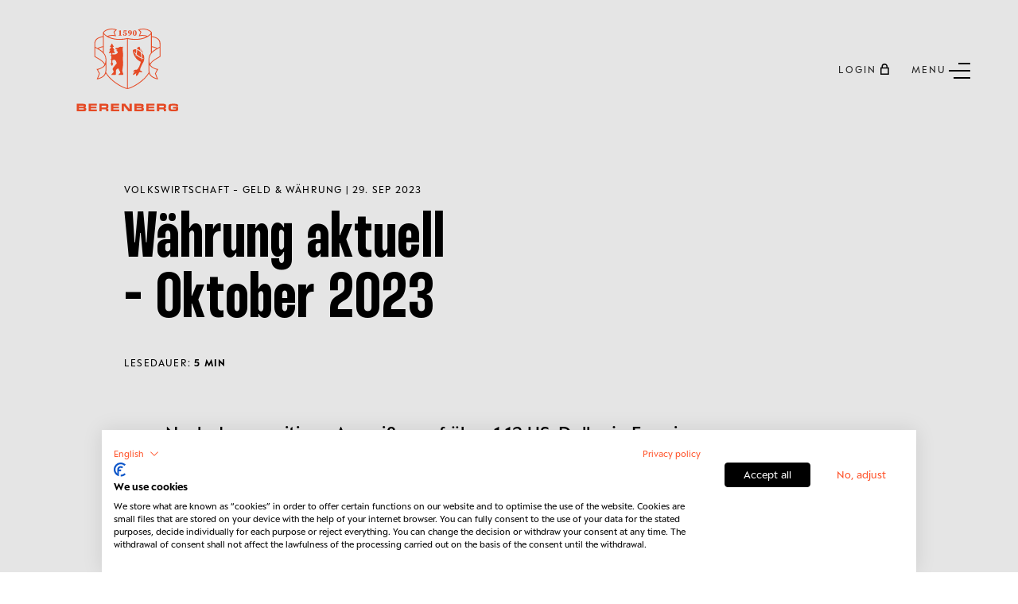

--- FILE ---
content_type: text/html; charset=UTF-8
request_url: https://www.berenberg.de/news/volkswirtschaft-geld-waehrung/waehrung-aktuell-oktober-2023/
body_size: 20928
content:
<!DOCTYPE html>
<html lang="de" class="no-js">
<head>
    <meta charset="utf-8"/>
    <meta http-equiv="x-ua-compatible" content="ie=edge"/>

        


<title>Währung aktuell - Oktober 2023 - Berenberg</title>




<meta name="description" content="Nach dem positiven Ausreißer auf über 1,12 US-Dollar je Euro im Juli ist der Euro unter Druck geraten."/>



<meta property="og:url" content="https://www.berenberg.de/news/volkswirtschaft-geld-waehrung/waehrung-aktuell-oktober-2023/"/>
<meta property="og:type" content="website"/>
<meta property="og:title" content="Währung aktuell - Oktober 2023 - Berenberg"/>
<meta property="og:image" content="https://www.berenberg.de/uploads/web/_1200x630_crop_center-center_none/financial_markets_16_9.jpeg"/>
<meta property="og:image:width" content="1200"/>
<meta property="og:image:height" content="630"/>
<meta property="og:description" content="Nach dem positiven Ausreißer auf über 1,12 US-Dollar je Euro im Juli ist der Euro unter Druck geraten."/>
<meta property="og:site_name" content="Berenberg"/>
<meta property="og:locale" content="de"/>
<meta property="og:locale:alternate" content="de"/>
<meta property="og:locale:alternate" content="en"/>


<meta name="twitter:card" content="summary_large_image"/>
<meta name="twitter:url" content="https://www.berenberg.de/news/volkswirtschaft-geld-waehrung/waehrung-aktuell-oktober-2023/"/>
<meta name="twitter:title" content="Währung aktuell - Oktober 2023 - Berenberg"/>
<meta name="twitter:description" content="Nach dem positiven Ausreißer auf über 1,12 US-Dollar je Euro im Juli ist der Euro unter Druck geraten."/>
<meta name="twitter:image" content="https://www.berenberg.de/uploads/web/_1200x600_crop_center-center_none/financial_markets_16_9.jpeg"/>

    <meta name="robots" content="index, follow"/>

<link rel="home" href="https://www.berenberg.de/"/>
<link rel="canonical" href="https://www.berenberg.de/news/volkswirtschaft-geld-waehrung/waehrung-aktuell-oktober-2023/">

                                                                                                            <link rel="alternate" href="https://www.berenberg.de/news/volkswirtschaft-geld-waehrung/waehrung-aktuell-oktober-2023/" hreflang="de"/>
                            <link rel="alternate" href="https://www.berenberg.de/news/volkswirtschaft-geld-waehrung/waehrung-aktuell-oktober-2023/" hreflang="x-default"/>
                                                                                                                                        

                                  <script type="application/ld+json">{"@context":"https://schema.org","@type":"Organization","name":"Berenberg","url":"https://www.berenberg.de/","logo":"https://www.berenberg.de/cpresources/c59c8433c7faefbd29dd304dfdedc06b/wappen.svg?v=1768628783"}</script>
    

    
    
  
        
  <script type="application/ld+json">{"@context":"https://schema.org","@type":"Article","publisher":{"@type":"Organization","url":"https://www.berenberg.de/","name":"Berenberg","logo":{"@type":"ImageObject","url":"https://www.berenberg.de/cpresources/c59c8433c7faefbd29dd304dfdedc06b/wappen.svg?v=1768628783"}},"datePublished":"2023-09-29T09:24:00+02:00","headline":"Währung aktuell - Oktober 2023","author":{"@type":"Organization","url":"https://www.berenberg.de/impressum/","name":"Berenberg","logo":{"@type":"ImageObject","url":"https://www.berenberg.de/cpresources/c59c8433c7faefbd29dd304dfdedc06b/wappen.svg?v=1768628783"}},"image":["https://www.berenberg.de/cpresources/c59c8433c7faefbd29dd304dfdedc06b/wappen.svg?v=1768628783"]}</script>



  
    
      
                
    <meta name="viewport" content="width=device-width, initial-scale=1.0"/>

    <link href="https://www.berenberg.de/assets/nomodule/stylesheets/dc9292f92173b05316a3.main.css" rel="stylesheet">

    <link rel="icon" type="image/png" href="/icons/favicon-96x96.png" sizes="96x96" />
    <link rel="icon" type="image/svg+xml" href="/icons/favicon.svg" />
    <link rel="shortcut icon" href="/icons/favicon.ico" />
    <link rel="apple-touch-icon" sizes="180x180" href="/icons/apple-touch-icon.png" />
    <link rel="manifest" href="/icons/site.webmanifest" crossorigin="use-credentials" />

    <meta name="google-site-verification" content="google-site-verification=dMl9ZA45kYYkX1NnCXvCj_KUj8eQXC2p3-Co1nEiSVE" />

                
    <!-- CookieFirst-->
<script src="https://consent.cookiefirst.com/sites/berenberg.de-359613b8-015c-43ae-8185-811815dc6e31/consent.js"></script>
<!-- End CookieFirst--></head>
<body >
<svg style="position: absolute; width: 0; height: 0" aria-hidden="true" id="__SVG_SPRITE_NODE__" xmlns="http://www.w3.org/2000/svg" xmlns:xlink="http://www.w3.org/1999/xlink"><defs><symbol viewBox="0 0 40 40" id="big-arrow-left"><path d="M15.449 8l1.867 1.876-9.241 9.285H37v2.678H8.079l9.237 9.285L15.449 33 4.875 22.375l-.008.011L3 20.509z" fill-rule="evenodd" /></symbol><symbol viewBox="0 0 40 40" id="big-arrow-right"><path d="M24.551 8l-1.867 1.876 9.241 9.285H3v2.678h28.921l-9.237 9.285L24.551 33l10.574-10.625.008.011L37 20.509z" fill-rule="evenodd" /></symbol><symbol viewBox="0 0 40 40" id="big-close"><path d="M31.077 8L33 9.923 22.421 20.5 33 31.077 31.077 33 20.5 22.421 9.923 33 8 31.077 18.579 20.5 8 9.923 9.923 8 20.5 18.579z" fill-rule="evenodd" /></symbol><symbol viewBox="0 0 40 40" id="big-download"><path d="M33 30.321V33H8v-2.679h25zM21.806 8v14.583l6.694-6.84 1.82 1.864-7.993 8.163.01.01-1.82 1.864-9.84-10.053 1.82-1.865 6.709 6.857V8h2.6z" fill-rule="evenodd" /></symbol><symbol viewBox="0 0 107 124" id="big-lock"><path d="M53.017 123.999H3.015c-2.579 0-3.025-.452-3.025-3.073V51.644c0-2.554.524-3.073 3.073-3.079 2.512 0 5.019-.048 7.531.018 1.133.03 1.476-.38 1.464-1.476-.042-5.019.037-10.044-.024-15.062C11.854 17.042 22.693 3.088 38.966.43 40.834.124 42.762.094 44.66.076 50.534.034 56.409.058 62.283.058c15.569 0 28.933 11.212 31.451 26.594.506 3.091.355 6.296.41 9.453.06 3.664.048 7.333 0 10.996-.012 1.097.325 1.513 1.464 1.482 2.657-.066 5.32-.03 7.983-.018 1.946.012 2.621.67 2.621 2.621v70.18c0 2.042-.627 2.627-2.73 2.627H53.029l-.012.006zm-.037-4.043c15.762 0 31.524-.024 47.291.036 1.567.006 1.904-.452 1.904-1.946-.048-21.184-.048-42.368 0-63.552 0-1.585-.512-1.898-1.976-1.898-31.427.036-62.853.042-94.274 0-1.573 0-1.904.494-1.904 1.97.048 21.136.03 42.266.03 63.402 0 1.325.647 1.988 1.94 1.988h46.99zm-.036-71.397c11.846 0 23.697-.018 35.542.024 1.223 0 1.645-.319 1.633-1.596-.066-5.423 0-10.845-.048-16.262a19.535 19.535 0 00-.446-3.874C86.715 13.108 75.647 4.125 61.608 4.094c-5.47-.012-10.941-.06-16.412.025-2.295.036-4.615.21-6.868.608-12.346 2.187-22.209 14.038-22.22 26.589 0 5.12.06 10.242-.043 15.357-.03 1.555.434 1.922 1.94 1.91 11.646-.06 23.293-.036 34.94-.036v.012z" fill-rule="evenodd" /><path d="M51.074 87.042c0-2.26.024-4.519-.013-6.778-.018-.964.344-1.404 1.332-1.295.398.042.807.054 1.205 0 1.217-.175 1.56.391 1.548 1.536-.042 4.368-.078 8.736.012 13.105.037 1.668-.921 1.584-2.03 1.554-1.036-.03-2.163.241-2.079-1.494.103-2.205.025-4.417.025-6.628z" fill-rule="evenodd" /></symbol><symbol viewBox="0 0 87 133" id="big-marker"><path d="M.346 42.65C.595 22.52 15.446 4.744 35.132.912c23.44-4.567 45.48 10.374 50.599 32.8 1.933 8.457.664 16.512-2.141 24.525-4.917 14.033-11.572 27.26-18.826 40.178-6.115 10.895-12.615 21.571-18.98 32.324-1.245 2.112-3 2.13-4.264.095C29.652 111.736 18.31 92.341 9.065 71.801c-3.156-7.01-6.074-14.145-7.663-21.714C.886 47.644.684 45.13.34 42.65h.006zm43.291 83.594c.338-.481.611-.819.83-1.193 7.26-12.686 14.698-25.272 21.715-38.09 5.522-10.082 10.409-20.498 14.063-31.44 2.117-6.359 3.173-12.764 1.88-19.479-3.92-20.409-23.043-34.501-43.583-31.577-14.91 2.123-25.385 10.474-31.245 24.383-2.349 5.581-3.333 11.47-2.48 17.52 1.068 7.593 3.921 14.65 7.006 21.584 8.837 19.846 19.62 38.648 30.99 57.123.225.368.492.706.824 1.169z" fill-rule="even-odd" /><path d="M43.663 26.188c8.28.017 16.518 6.204 16.577 16.583.054 9.478-7.14 16.696-16.643 16.649-10.332-.054-16.613-8.274-16.59-16.72.025-9.105 7.492-16.518 16.662-16.513h-.006zm-12.652 16.6c0 6.887 5.79 12.682 12.64 12.652 6.88-.03 12.669-5.854 12.61-12.687-.06-6.844-5.766-12.544-12.58-12.562-6.893-.018-12.675 5.724-12.67 12.598z" fill-rule="event-odd" /></symbol><symbol viewBox="0 0 40 40" id="big-minus"><path d="M33 19.161v2.678H8v-2.678z" fill-rule="evenodd" /></symbol><symbol viewBox="0 0 40 40" id="big-plus"><path d="M21.839 8v11.161H33v2.678H21.839V33h-2.678V21.839H8v-2.678h11.161V8z" fill-rule="evenodd" /></symbol><symbol viewBox="0 0 40 40" id="big-search"><path d="M18.238 8c5.654 0 10.238 4.584 10.238 10.238 0 2.474-.878 4.744-2.34 6.514l6.437 6.438-1.81 1.81-6.492-6.49a10.192 10.192 0 01-6.033 1.966C12.584 28.476 8 23.892 8 18.238S12.584 8 18.238 8zm0 2.56a7.679 7.679 0 104.161 14.132l.362-.25.785-.572.617-.748a7.635 7.635 0 001.742-4.468l.011-.416a7.68 7.68 0 00-7.678-7.679z" fill-rule="evenodd" /></symbol><symbol viewBox="0 0 186 136" id="big-speech"><path d="M159.589 106.443v2.058c0 7.942-.012 15.885.012 23.833 0 1.257-.2 2.356-1.536 2.812-1.245.419-1.967-.419-2.678-1.239-7.462-8.659-14.949-17.3-22.37-25.989-.904-1.056-1.803-1.5-3.206-1.5-20.439.043-40.884.031-61.322.031-2.508 0-3.115-.608-3.121-3.115 0-7.997-.037-15.988.03-23.985.012-1.41-.407-1.828-1.791-1.773-2.63.103-5.265.079-7.894 0-1.075-.03-1.761.352-2.441 1.147-7.341 8.562-14.72 17.093-22.085 25.637-.394.461-.722 1.062-1.226 1.324-.656.34-1.61.746-2.15.497-.607-.279-.977-1.214-1.3-1.93-.17-.377-.036-.899-.036-1.355 0-7.893-.024-15.787.025-23.68.006-1.246-.365-1.659-1.634-1.646-7.134.054-14.27.024-21.404.024-2.338 0-2.866-.51-2.866-2.842C.59 50.925.59 27.092.59 3.265c0-2.253.443-2.703 2.653-2.703h114.6c2.241 0 2.678.42 2.684 2.684.018 8.046 0 16.092.012 24.137 0 2.01.012 2.022 2.034 2.022h58.439c2.931 0 4.396 1.49 4.396 4.47v69.519c0 2.478-.559 3.049-3 3.049h-22.825.006zm-129.033-8.32l.486.22c.206-.286.388-.59.613-.857 6.303-7.323 12.636-14.61 18.884-21.975 1.215-1.427 2.466-2.052 4.384-2.046 19.88.066 39.76.024 59.635.073 1.463 0 1.864-.401 1.858-1.864-.048-21.751-.03-43.501-.03-65.252V4.673c-.711-.054-1.251-.133-1.798-.133-36.062 0-72.13 0-108.193-.025-1.348 0-1.858.365-1.852 1.792.036 21.799.036 43.604 0 65.403 0 1.36.394 1.834 1.815 1.822 7.08-.067 14.16-.037 21.247-.03 2.32 0 2.95.643 2.95 2.969v21.653zm124.509 29.007l.438-.2v-1.785-20.032c0-2.235.522-2.757 2.762-2.757h21.095c1.967 0 1.974-.006 1.974-2.016V35.532c0-2.137 0-2.143-2.168-2.143h-56.459c-2.162 0-2.174.006-2.168 2.185.018 12.904.043 25.801.055 38.704 0 2.915-.456 3.37-3.322 3.37-15.277 0-30.555.025-45.838-.03-1.555 0-1.974.456-1.962 1.974.055 6.88 0 13.759-.018 20.639 0 2.125 0 2.125 2.192 2.125 19.984 0 39.967.012 59.951-.024 1.457 0 2.441.461 3.376 1.56 6.199 7.275 12.46 14.495 18.708 21.733.449.516.917 1.014 1.378 1.518l.006-.013z" fill-rule="even-odd" /><path d="M20.516 24.35v-4.112h77.626v4.111H20.516zM20.516 39.22v-4.11h77.626v4.11H20.516zM62.977 49.672v4.11H20.563v-4.11H62.976z" fill-rule="even-odd" /></symbol><symbol viewBox="0 0 40 40" id="big-vita"><defs></defs><g clip-path="url(#big-vita__a)" transform="translate(3 3)"><path fill="#262626" d="M0 0h34v34H0V0z" /></g><g clip-path="url(#big-vita__b)" transform="translate(11 9)"><path fill="#262626" d="M0 0h4v4H0V0z" /></g><g clip-path="url(#big-vita__c)" transform="translate(9 14)"><path fill="#262626" d="M0 0h8v5H0V0z" /></g><g clip-path="url(#big-vita__d)" transform="translate(20 14)"><path fill="#262626" d="M0 0h12v1H0V0z" /></g><g clip-path="url(#big-vita__d)" transform="translate(20 18)"><path fill="#262626" d="M0 0h12v1H0V0z" /></g><g clip-path="url(#big-vita__e)" transform="translate(9 22)"><path fill="#262626" d="M0 0h23v1H0V0z" /></g><g clip-path="url(#big-vita__e)" transform="translate(9 26)"><path fill="#262626" d="M0 0h23v1H0V0z" /></g><g clip-path="url(#big-vita__e)" transform="translate(9 30)"><path fill="#262626" d="M0 0h23v1H0V0z" /></g><g clip-path="url(#big-vita__f)" transform="translate(10 18)"><path fill="#262626" d="M0 0h6v1H0V0z" /></g></symbol><clipPath id="big-vita__a"><path d="M34 0v34H0V0h34zm-1 1H1v32h32V1z" /></clipPath><clipPath id="big-vita__b"><path d="M2 0a2 2 0 110 4 2 2 0 010-4zm0 1a1 1 0 100 2 1 1 0 000-2z" /></clipPath><clipPath id="big-vita__c"><path d="M4 0a4 4 0 013.874 5H6.829a3 3 0 10-5.658 0H.126A4 4 0 014 0z" /></clipPath><clipPath id="big-vita__d"><path d="M12 0v1H0V0h12z" /></clipPath><clipPath id="big-vita__e"><path d="M23 0v1H0V0h23z" /></clipPath><clipPath id="big-vita__f"><path d="M6 0v1H0V0h6z" /></clipPath><symbol viewBox="0 0 36 36" id="filled-list"><g fill-rule="evenodd"><circle cx="18" cy="18" r="18" /><path d="M25.848 11l1.448 1.45L16.2 23.549l.007.007-1.448 1.449-.008-.007-.007.007-1.448-1.449.006-.007L8 18.244l1.448-1.448 5.303 5.304z" fill="#FFF" /></g></symbol><symbol fill-rule="even-odd" viewBox="0 0 24 24" id="gallery"><path d="M15.969 6.332v12.195H2.035V6.332z" /><path d="M18.031 6.578h1v11.705h-1zm2.567 1.231h1v9.24h-1z" /></symbol><symbol viewBox="0 0 12 13" id="small-arrow-down"><path d="M.768 6.055l5.217 5.215 5.15-5.215M5.951 11.435V.477" stroke-width="1.5" /></symbol><symbol viewBox="0 0 20 20" id="small-arrow-top-right"><path d="M4.969 3l.006 1.466 9.467.025L3 15.933l1.061 1.061L15.5 5.555l.025 9.441 1.47.007-.03-10.504.004.001-.006-1.466z" fill-rule="evenodd" /></symbol><symbol viewBox="0 0 20 20" id="small-burger"><path d="M20 13.75H4v1.5h16zm0-5H0v1.5h20zm0-5H8v1.5h12z" /></symbol><symbol viewBox="0 0 20 20" id="small-close"><path d="M15.923 3L17 4.077 11.076 10 17 15.923 15.923 17 10 11.076 4.077 17 3 15.923 8.924 10 3 4.077 4.077 3 10 8.924z" fill-rule="evenodd" /></symbol><symbol viewBox="0 0 20 20" id="small-down"><path d="M17 7.043L15.949 6l-5.948 5.908L4.051 6 3 7.043l5.95 5.909-.006.005L9.995 14z" fill-rule="evenodd" /></symbol><symbol viewBox="0 0 20 20" id="small-info"><path d="M10 0a9.968 9.968 0 017.071 2.929A9.968 9.968 0 0120 10a9.968 9.968 0 01-2.929 7.071A9.968 9.968 0 0110 20a9.968 9.968 0 01-7.071-2.929A9.968 9.968 0 010 10a9.968 9.968 0 012.929-7.071A9.968 9.968 0 0110 0zm0 1a8.97 8.97 0 00-6.364 2.636A8.969 8.969 0 001 10a8.97 8.97 0 002.636 6.364A8.969 8.969 0 0010 19a8.97 8.97 0 006.364-2.636A8.969 8.969 0 0019 10a8.97 8.97 0 00-2.636-6.364A8.969 8.969 0 0010 1z" /><path d="M11.503 7.394H9.207l-1.083 5.114c-.041.203-.072.39-.093.565-.02.173-.031.333-.031.479 0 .337.044.625.132.864.089.239.21.436.362.591a1.4 1.4 0 00.541.343 2.033 2.033 0 001.285.011 1.6 1.6 0 00.946-.809c.106-.205.17-.45.19-.736-.057.026-.12.049-.186.07a1.214 1.214 0 01-.328.032c-.222 0-.386-.043-.49-.129-.104-.086-.156-.24-.156-.463 0-.084.004-.167.012-.253s.024-.173.05-.261l1.145-5.418zM10.787 4c-.176 0-.341.033-.495.101a1.283 1.283 0 00-.67 1.67 1.218 1.218 0 00.67.662c.154.064.319.097.495.097a1.273 1.273 0 00.899-.362 1.239 1.239 0 00.276-1.385 1.32 1.32 0 00-.681-.682A1.208 1.208 0 0010.787 4z" /></symbol><symbol viewBox="0 0 20 20" id="small-left"><path d="M12.957 3L14 4.051 8.092 9.999 14 15.949 12.957 17l-5.909-5.95-.005.006L6 10.005z" fill-rule="evenodd" /></symbol><symbol viewBox="0 0 20 20" id="small-lock"><path d="M10.295 3c2.04 0 3.707 1.6 3.812 3.615l.006.203-.001 1.018h1.579V17h-1.527l-.001-.001H6.527V17H5V7.836h1.476V6.818A3.819 3.819 0 0110.295 3zm3.868 6.363H6.527v6.109h7.636V9.363zm-3.868-4.836a2.291 2.291 0 00-2.286 2.134l-.005.157-.001 1.018h4.582V6.818a2.29 2.29 0 00-2.29-2.29z" fill-rule="evenodd" /></symbol><symbol viewBox="0 0 20 20" id="small-right"><path d="M7.043 3L6 4.051l5.908 5.948L6 15.949 7.043 17l5.909-5.95.005.006L14 10.005z" fill-rule="evenodd" /></symbol><symbol viewBox="0 0 20 20" id="small-star-filled"><path d="M10.035 15.25l-5.584 2.936 1.067-6.218L1 7.564l6.243-.907L10.035 1l2.792 5.657 6.243.907-4.517 4.404 1.066 6.218z" /></symbol><symbol viewBox="0 0 20 20" id="small-star-outline"><path d="M7.208 6.657L10 1l2.792 5.657 6.243.907-4.517 4.404 1.066 6.218L10 15.25l-5.584 2.936 1.066-6.218L.965 7.564l6.243-.907zM10 3.26L7.872 7.57l-4.758.692 3.443 3.356-.813 4.739L10 14.12l4.256 2.238-.813-4.74 3.443-3.355-4.758-.692L10 3.26z" /></symbol><symbol viewBox="0 0 20 20" id="small-user"><path d="M9.858 3a4.257 4.257 0 012.579 7.644 6.862 6.862 0 014.276 6.13l.003.226h-1.419a5.44 5.44 0 00-10.874-.209L4.419 17H3a6.861 6.861 0 014.28-6.357A4.25 4.25 0 015.6 7.257 4.259 4.259 0 019.858 3zm0 1.419a2.838 2.838 0 100 5.676 2.838 2.838 0 000-5.676z" fill-rule="evenodd" /></symbol><symbol viewBox="0 0 30 30" id="social-small-facebook"><path d="M24 4H6a2 2 0 00-2 2v18a2 2 0 002 2h10v-9h-3v-3h3v-1.611C16 9.339 17.486 8 20.021 8c1.214 0 1.856.09 2.16.131V11h-1.729C19.376 11 19 11.568 19 12.718V14h3.154l-.428 3H19v9h5a2 2 0 002-2V6a2 2 0 00-2-2z" /></symbol><symbol viewBox="0 0 24 24" id="social-small-instagram"><path d="M8 3C5.243 3 3 5.243 3 8v8c0 2.757 2.243 5 5 5h8c2.757 0 5-2.243 5-5V8c0-2.757-2.243-5-5-5H8zm0 2h8c1.654 0 3 1.346 3 3v8c0 1.654-1.346 3-3 3H8c-1.654 0-3-1.346-3-3V8c0-1.654 1.346-3 3-3zm9 1a1 1 0 00-1 1 1 1 0 001 1 1 1 0 001-1 1 1 0 00-1-1zm-5 1c-2.757 0-5 2.243-5 5s2.243 5 5 5 5-2.243 5-5-2.243-5-5-5zm0 2c1.654 0 3 1.346 3 3s-1.346 3-3 3-3-1.346-3-3 1.346-3 3-3z" /></symbol><symbol viewBox="0 0 20 20" id="social-small-linkedin"><path d="M4.682 3A1.68 1.68 0 003 4.68c0 .929.753 1.698 1.68 1.698.928 0 1.682-.77 1.682-1.698A1.68 1.68 0 004.682 3zm8.204 4.455c-1.412 0-2.22.738-2.608 1.472h-.04V7.652H7.454V17h2.9v-4.627c0-1.22.091-2.398 1.6-2.398 1.487 0 1.509 1.39 1.509 2.475V17h2.9v-5.134c0-2.513-.54-4.411-3.478-4.411zm-9.655.197V17h2.902V7.652H3.231z" fill-rule="evenodd" /></symbol><symbol viewBox="0 0 50 50" id="social-small-tikTok"><path d="M41 4H9C6.243 4 4 6.243 4 9v32c0 2.757 2.243 5 5 5h32c2.757 0 5-2.243 5-5V9c0-2.757-2.243-5-5-5zm-3.994 18.323a7.482 7.482 0 01-.69.035 7.492 7.492 0 01-6.269-3.388v11.537a8.527 8.527 0 11-8.527-8.527c.178 0 .352.016.527.027v4.202c-.175-.021-.347-.053-.527-.053a4.351 4.351 0 100 8.704c2.404 0 4.527-1.894 4.527-4.298l.042-19.594h4.016a7.488 7.488 0 006.901 6.685v4.67z" /></symbol><symbol fill="none" viewBox="0 0 20 20" id="social-small-twitter"><path d="M11.333 8.934L16.546 3H15.31l-4.528 5.151L7.17 3H3l5.466 7.79L3 17.012h1.235l4.778-5.441 3.818 5.44H17M4.68 3.912h1.897l8.733 12.234h-1.897" fill="#000" /></symbol><symbol fill="none" viewBox="0 0 20 20" id="social-small-xing"><path d="M15.665 2c.132 0 .236.05.292.14.059.095.057.219-.004.34l-4.878 8.625a.012.012 0 000 .015l3.106 5.674c.061.122.063.246.004.34-.055.091-.16.141-.292.141h-2.2c-.338 0-.507-.224-.616-.42l-3.13-5.742 4.902-8.693c.118-.213.261-.42.59-.42h2.226zM6.387 5.017c.338 0 .504.217.613.413l1.175 2.05.153.265.187.326c-.09.157-2.378 4.206-2.378 4.206-.113.203-.272.425-.601.425H3.333a.325.325 0 01-.288-.15c-.058-.094-.062-.216 0-.338l2.34-4.13c.003-.005.003-.008 0-.013l-1.49-2.579c-.06-.122-.07-.244-.012-.338.057-.09.168-.137.3-.137h2.204z" fill="#000" /></symbol><symbol viewBox="0 0 24 24" id="thumbnails"><path d="M10.496 4.133V10.5H3.158V4.133zm0 9.367v6.367H3.158V13.5zm10.336-9.367V10.5h-7.338V4.133zm0 9.367v6.367h-7.338V13.5z" /></symbol><symbol viewBox="0 0 131 122" id="wappen"><g clip-path="url(#wappen_clip0_1879_27081)"><path d="M52.542 36.807c1.996.695 3.216-.386 3.216-.386l.758.386c-.696 5.281-.351 9.63.438 13.937l-.57 13.207c1.349 2.522.57 11.265-.832 18.855-.632 3.418.887 6.34 1.39 7.653 1.173 3.06-.984 3.227-.984 3.227h-8.182c0-2.312 3.4-3.277 3.567-4.58.117-.934-2.477-5.867-3.968-8.602-2.459.814-4.742 2.108-4.825 5.57-.052 2.13 0 4.617.16 6.118.096.905-1.1 1.494-1.996 1.494h-7.12c0-2.381 2.81-3.105 4.135-5.25 1.328-2.146-1.174-4.78-1.174-4.78a4.884 4.884 0 01.616-4.452l7.099-8.985s-1.541-8.216-5.857-7.217c-.9.21-1.873.636-2.705 1.065v4.902l1.654 1.683-1.627 1.654.93.946-1.99 2.023-1.99-2.023.93-.946-1.626-1.654 1.655-1.683v-5.375l-1.655-1.682 1.655-1.683v-4.633l-1.655-1.682 1.655-1.682v-2.926h-5.226l3.248-5.717h-2.102l3.852-6.785h-2.709l3.969-6.99 3.968 6.99h-2.708l3.85 6.785h-2.1l3.247 5.717h-5.225v2.926h4.079c4.045 0 6.695-3.092 6.695-5.034 0-.815-3.109-2.66-3.109-2.66l2.234-1.457-3.651-1.735.009-1.974 5.367-.723s3.207-2.547 5.204-1.849l.006.007zm40.957 9.689a54.524 54.524 0 00-1.784-6.312c1.95 3.017 3.78 6.372 5.112 9.82-.965-1.24-2.092-2.412-3.325-3.508H93.5zm-.363 11.98c-3.707-1.993-6.489-4.033-9.258-6.736.791-3.03 1.05-6.14.955-9.27 2.369 1.623 4.781 3.296 7.021 5.097.163 1.11.32 2.221.456 3.337.345 2.534.613 5.046.826 7.571zm4.904-4.744c.675 2.535 1.014 5.072.87 7.512a87.923 87.923 0 01-4.363-2.036c.212-3.214.018-6.516-.496-9.767 1.479 1.34 2.831 2.763 3.99 4.288v.003zm-3.598 6.745c1.436.423 2.924.72 4.458.89-.126 1.898-.542 3.74-1.325 5.475-1.88 4.173-8.377 15.05-6.565 17.869 2.015.73 3.962 1.945 3.873 3.928-2.576-.733-4.483-.817-6.054-.153-1.159 2.553-2.841 6.337-5.558 7.543-1.054-1.388-.684-4.185-.185-6.306-2.024 2.174-4.477 3.493-6.572 4.1 0-3.533 2.659-6.064 4.924-7.552-2.29.003-3.87 1.347-4.385 1.488.413-3.509 2.326-4.73 6.067-4.73h.736c2.298-.232 6.562-7.985 8.19-16.014-14.67-6.181-16.006-22.912-16.006-22.912.773-1.795 4.892-2.691 6.923-2.49.009.867.012 1.732-.007 2.596-.012 2.099-.157 4.163-.363 6.228-1.698-1.783-3.442-3.844-5.441-6.331 1.248 3.226 3.013 6.133 5.191 8.605-.178 1.498-.379 3.001-.576 4.52.6-1.152 1.1-2.327 1.51-3.514 2.794 2.863 6.183 5.059 9.988 6.384.13 1.739.237 3.487.327 5.253.406-1.582.68-3.214.85-4.877zm-9.711-19.892a37.71 37.71 0 00-.09-1.009c1.51-1.949 3.83-2.935 4.511-3.089.444.602.89 1.225 1.337 1.867.277 2.162.61 4.301.943 6.441-2.114-1.61-4.418-3.023-6.704-4.213l.003.003zm-35.036-26.44h-1.941v-.77l1.969-.454c.012-.75.021-1.495.021-2.218V5.264l-1.58.148V4.45l4.045-.912.228.166-.065 2.353v4.646c0 .723.01 1.466.022 2.208l1.88.464v.77h-4.579zm6.987-2.48a1.086 1.086 0 011.048-.737c.665 0 1.041.38 1.162 1.394l.129 1.137c.19.054.376.075.622.075 1.19 0 2.015-.852 2.015-2.277 0-1.535-.733-2.35-1.975-2.35-.527 0-1.004.054-1.531.182l-.456-.332.342-5.04h5.955v2.04h-5.046l-.142 2.101c.5-.106 1.01-.16 1.568-.16 2.487 0 4.018 1.131 4.018 3.274 0 2.262-1.849 3.424-4.31 3.424-2.09 0-3.303-1.059-3.402-2.735l.003.003zm13.156-1.52c.752 0 1.368-.2 1.852-.545-.416 2.064-1.64 3.202-4.067 4.025l.163.852c4.055-.664 6.695-3.135 6.695-6.553 0-2.785-1.417-4.458-4.008-4.458-2.086 0-3.86 1.181-3.86 3.509 0 2.042 1.373 3.17 3.225 3.17zm.669-5.827c.822 0 1.352.746 1.352 3.377 0 .38-.018.736-.05 1.072-.307.21-.628.304-1.038.304-.973 0-1.605-.815-1.605-2.315 0-1.73.617-2.435 1.34-2.435v-.003zm9.52 10.078c2.02 0 3.847-1.642 3.847-5.457 0-3.816-1.826-5.473-3.847-5.473-2.022 0-3.824 1.639-3.824 5.473 0 3.834 1.793 5.457 3.823 5.457zm0-10.078c.77 0 1.392.906 1.392 4.621 0 3.715-.622 4.595-1.392 4.595-.77 0-1.365-.886-1.365-4.595 0-3.71.588-4.62 1.364-4.62zm30.969 68.915c3.549 5.68 12.933 8.57 15.688 8.496l-4.779 9.21 4.551 11.756c-4.184-.341-15.978-4.191-17.993-12.157-11.464 18.833-36.767 31.467-42.963 31.467-6.193 0-31.496-12.631-42.963-31.468-2.015 7.964-13.809 11.817-17.993 12.158l4.55-11.756-4.778-9.21c2.752.075 12.136-2.817 15.688-8.496C16.664 65.443 6.732 61.273 0 56.94V29.83c0-5.695 2.86-12.17 17.059-14.472V7.4c4.098-6.375 17.447-9.855 27.63-5.379l-4.955 5.022 3.254 8.474c-5.207-1.426-10.697-1.42-15.731.37 12.53 6.634 27.586 5.66 38.24 3.132 10.654 2.528 25.71 3.502 38.24-3.133-5.034-1.786-10.524-1.795-15.731-.37l3.253-8.473-4.954-5.022c10.186-4.48 23.535-1 27.63 5.379v7.957c14.2 2.305 17.062 8.777 17.062 14.472v27.11c-6.732 4.333-16.665 8.502-20.004 16.293h.003zM18.673 7.924c.08 1.4 1.76 3.747 6.72 6.923A27.055 27.055 0 0140.4 13.275l-2.545-6.632 3.891-3.947c-4.202-1.32-8.91-1.448-13.396-.348-4.285 1.05-7.874 3.123-9.674 5.576h-.003zM1.611 36.741c1.159.69 2.825 1.688 4.572 2.747 2.696-1.75 6.267-3 10.876-3.806V17.015C5.925 18.866 1.611 23.242 1.611 30.726c0 .057.037 6.018 0 6.018v-.003zm6.134 3.7c3.833 2.371 6.212 3.64 9.314 6.597v-9.692c-3.873.698-6.938 1.716-9.314 3.095zM20.83 71.297c2.733-8.514 1.128-16.634-4.224-22.37-3.657-3.919-9.47-6.826-14.998-10.285v17.361c6.596 4.217 15.146 8.051 19.222 15.294zm1.276 1.212c-.28.724-.863 1.958-1.28 2.528-3.213 4.377-10.733 7.259-13.956 8.095l4 7.706-3.8 9.812c15.88-4.862 15.316-11.886 15.039-28.14h-.004zm42.59-51.625c-14.705 3.96-36.675 1.638-46.029-9.561v37.51c4.455 5.773 5.034 10.927 5.047 15.275-.151 3.618.456 21.063-.586 24.24 10.146 18 34.402 30.947 41.565 31.949V20.884h.003zm49.245 14.798c4.609.808 8.18 2.055 10.876 3.806a649.471 649.471 0 014.572-2.747c-.037 0 0-5.958 0-6.018 0-7.484-4.314-11.86-15.448-13.708v18.667zm0 11.356c3.099-2.957 5.478-4.223 9.314-6.597-2.373-1.379-5.441-2.397-9.314-3.095v9.692zm-8.334-32.194c4.96-3.176 6.64-5.523 6.72-6.923-1.8-2.453-5.392-4.527-9.674-5.576-4.49-1.1-9.197-.971-13.396.348l3.891 3.947-2.545 6.631a27.025 27.025 0 0115.007 1.573h-.003zm1.676 49.267c.013-4.345.592-9.502 5.047-15.275v-37.51c-9.351 11.2-31.324 13.52-46.029 9.56v99.418c7.166-1.006 31.422-13.953 41.568-31.95-1.042-3.176-.435-20.622-.586-24.24v-.003zm2.89 10.926c-.419-.57-.998-1.804-1.278-2.528-.278 16.255-.842 23.276 15.037 28.141l-3.798-9.812 3.999-7.706c-3.223-.836-10.743-3.718-13.957-8.095h-.003zm19.216-19.034v-17.36c-5.527 3.455-11.341 6.365-14.998 10.284-5.349 5.733-6.954 13.855-4.224 22.37 4.076-7.243 12.625-11.077 19.222-15.293z" fill-rule="event-odd" /></g><defs></defs></symbol><clipPath id="wappen_clip0_1879_27081"><path fill="#fff" d="M0 0h131v122H0z" /></clipPath></defs></svg>

                
                        <div class="theme theme--orange"><div class="standard"><div class="navigation navigation--article theme--orange"
     data-js-module="navigation"><div class="navigation__menu"
       id="navigation-menu"
       role="menu"
       aria-label="Untermenü"
       aria-expanded="false"
       aria-hidden="true"
       hidden
       data-js-element="navigation__menu"><div class="navigation__menu-scroller"><div class="navigation__ctas navigation__grid"><div class="navigation__left navigation__left--default theme--orange"
         data-animation-element="navigation__left--default"><a class="navigation__logo" href="https://www.berenberg.de/"><svg width="129" height="104" viewBox="0 0 129 104" fill="none" class="logo navigation__logo-svg" xmlns="http://www.w3.org/2000/svg"><path d="M0.441406 94.6212H8.7116C11.0031 94.6212 12.1129 95.2395 12.1129 97.0741C12.1129 98.6726 11.5254 98.9851 10.7285 99.2211V99.2593C11.9846 99.419 12.4505 100.089 12.4505 101.496C12.4505 103.549 11.2372 103.976 9.59174 103.976H0.441406V94.6212ZM3.31369 98.3376H8.39871C8.92769 98.3376 9.24058 98.1397 9.24058 97.6181C9.24058 97.0965 8.93445 96.8852 8.39871 96.8852H3.31369V98.3376ZM3.31369 101.728H8.46399C9.08977 101.728 9.50395 101.582 9.50395 101.047C9.50395 100.415 9.08977 100.269 8.46399 100.269H3.31369V101.728ZM15.4489 94.6212V103.976H25.8688V101.726H18.3211V100.228H25.315V98.2903H18.3211V96.793H25.6977V94.619H15.4511L15.4489 94.6212ZM28.8738 94.6212H37.5447C39.7597 94.6212 40.3585 95.7184 40.3585 97.4023V97.9958C40.3585 99.2526 40.0771 99.9923 38.758 100.298V100.323C39.6134 100.482 40.3202 100.851 40.3202 102.389V103.976H37.4479V102.854C37.4479 101.865 37.1665 101.548 36.2729 101.548H31.7551V103.978H28.8829V94.6235H28.8693L28.8738 94.6212ZM31.7461 99.2256H36.4935C37.2723 99.2256 37.5582 98.9199 37.5582 98.2364V97.9306C37.5582 97.101 37.144 96.9414 36.2369 96.9414H31.7439V99.2234L31.7461 99.2256ZM43.5639 94.6212V103.976H53.9703V101.726H46.4339V100.228H53.4211V98.2903H46.4339V96.793H53.8105V94.619H43.5639V94.6212ZM66.8528 94.6212V101.422H66.828L61.4301 94.6212H56.9754V103.976H59.8522V97.1752H59.8769L65.2681 103.976H69.7228V94.6212H66.8505H66.8528ZM72.9283 94.6212H81.1985C83.49 94.6212 84.5997 95.2395 84.5997 97.0741C84.5997 98.6726 84.019 98.9851 83.2154 99.2211V99.2593C84.4714 99.419 84.9374 100.089 84.9374 101.496C84.9374 103.549 83.7241 103.976 82.0786 103.976H72.9283V94.6212ZM75.805 98.3376H80.8901C81.4191 98.3376 81.7319 98.1397 81.7319 97.6181C81.7319 97.0965 81.4258 96.8852 80.8901 96.8852H75.805V98.3376ZM75.805 101.728H80.9553C81.5811 101.728 81.9885 101.582 81.9885 101.047C81.9885 100.415 81.5744 100.269 80.9553 100.269H75.805V101.728ZM87.947 94.6212V103.976H98.3601V101.726H90.817V100.228H97.8041V98.2903H90.817V96.793H98.1935V94.619H87.947V94.6212ZM101.361 94.6212H110.032C112.247 94.6212 112.845 95.7184 112.845 97.4023V97.9958C112.845 99.2526 112.564 99.9923 111.245 100.298V100.323C112.1 100.482 112.807 100.851 112.807 102.389V103.976H109.935V102.854C109.935 101.865 109.653 101.548 108.76 101.548H104.242V103.978H101.37V94.6235H101.356L101.361 94.6212ZM104.237 99.2256H108.985C109.764 99.2256 110.045 98.9199 110.045 98.2364V97.9306C110.045 97.101 109.631 96.9414 108.724 96.9414H104.231V99.2189H104.237V99.2256ZM115.839 97.9396V100.658C115.839 103.34 117.377 103.976 119.968 103.976H123.425C126.66 103.976 128.058 103.85 128.058 101.213V98.6006H121.613V100.5H125.185V100.77C125.185 101.658 124.427 101.777 123.679 101.777H120.611C119.164 101.777 118.786 101.433 118.786 99.8641V98.7265C118.786 97.1572 119.162 96.8132 120.611 96.8132H123.731C124.656 96.8132 125.185 96.9324 125.185 97.8452H128.006V97.5574C128.006 95.7701 127.56 94.6212 124.292 94.6212H119.972C117.381 94.6212 115.844 95.253 115.844 97.9396H115.837H115.839ZM56.0052 22.9156C57.2703 23.3495 58.0401 22.6772 58.0401 22.6772L58.5196 22.9156C58.0784 26.2002 58.2967 28.9049 58.7965 31.5848L58.4363 39.7977C59.2917 41.3669 58.7965 46.8055 57.9096 51.5245C57.5089 53.6514 58.4723 55.4679 58.7897 56.2841C59.5325 58.1883 58.1662 58.2918 58.1662 58.2918H52.9866C52.9866 56.8551 55.1408 56.2548 55.2466 55.4432C55.3209 54.8632 53.6777 51.7943 52.7345 50.0924C51.1768 50.5982 49.7339 51.4031 49.6799 53.5569C49.6484 54.8834 49.6799 56.428 49.7812 57.3632C49.842 57.9275 49.0856 58.2918 48.5161 58.2918H44.0074C44.0074 56.8102 45.7856 56.3605 46.6253 55.0273C47.4649 53.6941 45.8824 52.0551 45.8824 52.0551C45.547 51.1243 45.6934 50.0879 46.2741 49.2853L50.7694 43.6961C50.7694 43.6961 49.7947 38.5858 47.062 39.2086C46.4925 39.339 45.8757 39.6043 45.3489 39.8718V42.9227L46.3957 43.9682L45.3647 44.9979L45.9545 45.5869L44.6939 46.8459L43.4333 45.5869L44.0231 44.9979L42.9921 43.9682L44.0389 42.9227V39.5796L42.9921 38.5341L44.0389 37.4887V34.6064L42.9921 33.561L44.0389 32.5156V30.6967H40.7299L42.7851 27.14H41.4547L43.8948 22.9201H42.1795L44.6917 18.5742L47.2038 22.9201H45.4885L47.9286 27.14H46.5983L48.6534 30.6967H45.3444V32.5156C45.3444 32.5156 47.1092 32.5156 47.9286 32.5156C50.4902 32.5156 52.1672 30.5911 52.1672 29.386C52.1672 28.8802 50.1976 27.7313 50.1976 27.7313L51.6135 26.8253L49.3017 25.7461L49.3085 24.5186L52.7075 24.0689C52.7075 24.0689 54.7379 22.4861 56.003 22.9178L56.0052 22.9156ZM81.939 28.9431C81.6396 27.5987 81.2592 26.2812 80.809 25.0154C82.0448 26.8927 83.2018 28.9791 84.0437 31.1239C83.4314 30.3528 82.7201 29.6243 81.939 28.9409V28.9431ZM81.7094 36.3938C79.3616 35.155 77.6013 33.887 75.8478 32.2031C76.3498 30.319 76.5141 28.3855 76.4511 26.4363C77.9525 27.4458 79.4787 28.4845 80.8968 29.6063C81.0004 30.2966 81.0994 30.9868 81.185 31.6815C81.4033 33.2575 81.5721 34.82 81.7072 36.3916L81.7094 36.3938ZM84.8158 33.4441C85.2413 35.0201 85.4574 36.5984 85.3651 38.116C84.3566 37.6821 83.4405 37.2639 82.6031 36.8502C82.7359 34.8515 82.6143 32.7989 82.2902 30.7754C83.2266 31.6095 84.082 32.4931 84.8158 33.4441ZM82.5378 37.6393C83.4472 37.9024 84.3904 38.0867 85.3606 38.1924C85.2818 39.3727 85.0184 40.5193 84.5232 41.5985C83.3347 44.193 79.2198 50.958 80.3656 52.7138C81.6419 53.168 82.8732 53.9257 82.8169 55.1577C81.185 54.7013 79.9784 54.6496 78.9835 55.0633C78.2496 56.6505 77.1849 59.0067 75.4651 59.7554C74.7966 58.892 75.0307 57.1519 75.3481 55.8322C74.0673 57.1834 72.5141 58.0062 71.1882 58.3839C71.1882 56.1874 72.872 54.6114 74.3059 53.6873C72.8562 53.6896 71.8545 54.5259 71.5304 54.6114C71.7915 52.4283 73.0025 51.6684 75.3706 51.6684H75.8366C77.2907 51.5245 79.9919 46.702 81.0206 41.7087C71.733 37.8642 70.8843 27.4593 70.8843 27.4593C71.3728 26.3419 73.9817 25.7866 75.2693 25.9102C75.2761 26.4498 75.2783 26.9871 75.2648 27.5245C75.2558 28.8307 75.1658 30.1144 75.033 31.3982C73.9592 30.2898 72.854 29.0061 71.5867 27.4593C72.3768 29.467 73.4933 31.2745 74.8731 32.8123C74.7606 33.7454 74.6345 34.6784 74.5085 35.6249C74.8889 34.9077 75.204 34.177 75.4651 33.4374C77.2344 35.2202 79.3819 36.5849 81.7905 37.4078C81.8738 38.4892 81.9413 39.5773 81.9976 40.6767C82.2542 39.692 82.4298 38.678 82.5356 37.6438L82.5378 37.6393ZM76.3881 25.265C76.3723 25.0559 76.352 24.8468 76.3318 24.6377C77.2885 23.4259 78.7561 22.8121 79.1883 22.7177C79.4697 23.0909 79.7533 23.4799 80.0347 23.8801C80.2103 25.2245 80.4219 26.5555 80.6312 27.8864C79.2941 26.886 77.8332 26.0069 76.3881 25.2672V25.265ZM54.2022 8.82129H52.9731V8.34241L54.2202 8.05913C54.2292 7.59374 54.2337 7.1306 54.2337 6.6787V3.29509L53.232 3.38502V2.78699L55.7936 2.22043L55.9377 2.32385L55.8972 3.78746V6.6787C55.8972 7.12835 55.9039 7.58925 55.9107 8.05238L57.0992 8.34016V8.81904H54.1999L54.2022 8.82129ZM58.6276 7.27674C58.7424 6.96873 59.0103 6.8181 59.2917 6.8181C59.7126 6.8181 59.9512 7.05416 60.0278 7.68592L60.111 8.39187C60.2326 8.42559 60.3496 8.43908 60.505 8.43908C61.2568 8.43908 61.7813 7.9085 61.7813 7.02269C61.7813 6.06718 61.3153 5.56132 60.5297 5.56132C60.1966 5.56132 59.8949 5.59505 59.5595 5.67374L59.2714 5.4669L59.4875 2.33059H63.2602V3.5986H60.066L59.976 4.90708C60.2911 4.84189 60.6153 4.80816 60.9687 4.80816C62.5421 4.80816 63.5123 5.51186 63.5123 6.84283C63.5123 8.24798 62.3418 8.97417 60.7841 8.97417C59.4605 8.97417 58.6929 8.31543 58.6299 7.27449L58.6276 7.27674ZM66.9563 6.33247C67.4313 6.33247 67.8207 6.20657 68.1291 5.99299C67.8658 7.27674 67.0914 7.98269 65.554 8.49754L65.6575 9.02588C68.2237 8.61445 69.8962 7.0744 69.8962 4.9498C69.8962 3.2164 68.998 2.17771 67.357 2.17771C66.0357 2.17771 64.9124 2.91289 64.9124 4.36076C64.9124 5.63102 65.7813 6.33247 66.9563 6.33247ZM67.3818 2.7083C67.9018 2.7083 68.2394 3.17144 68.2394 4.80816C68.2394 5.04423 68.2282 5.26456 68.2079 5.47364C68.0121 5.60404 67.8095 5.6625 67.5506 5.6625C66.9338 5.6625 66.5354 5.15664 66.5354 4.22137C66.5354 3.14446 66.9271 2.70605 67.384 2.70605L67.3818 2.7083ZM73.41 8.97866C74.6885 8.97866 75.8478 7.95796 75.8478 5.58381C75.8478 3.20966 74.6908 2.17996 73.41 2.17996C72.1292 2.17996 70.9901 3.20066 70.9901 5.58381C70.9901 7.96695 72.1246 8.97866 73.41 8.97866ZM73.41 2.7083C73.8962 2.7083 74.2901 3.27036 74.2901 5.58156C74.2901 7.89276 73.8962 8.43908 73.41 8.43908C72.9238 8.43908 72.5456 7.88601 72.5456 5.58156C72.5456 3.2771 72.917 2.7083 73.41 2.7083ZM93.0185 45.5734C95.2672 49.1054 101.21 50.904 102.952 50.8568L99.9268 56.5853L102.808 63.8989C100.159 63.6875 92.6921 61.2909 91.4158 56.338C84.1563 68.0514 68.1336 75.909 64.2124 75.909C60.2911 75.909 44.2685 68.0514 37.009 56.338C35.7327 61.2909 28.2661 63.6875 25.6166 63.8989L28.4979 56.5853L25.4726 50.8568C27.2149 50.904 33.1575 49.1054 35.4063 45.5734C33.2926 40.7262 27.001 38.134 22.7399 35.4383V18.5764C22.7399 15.0332 24.5519 11.0066 33.5424 9.57445V4.62605C36.1356 0.660143 44.5904 -1.50492 51.0395 1.28066L47.9016 4.40348L49.9613 9.67562C46.6658 8.78981 43.188 8.79431 40.0006 9.90494C47.9354 14.0305 57.4684 13.4257 64.2146 11.8542C70.9609 13.4279 80.4939 14.0327 88.4287 9.90494C85.2413 8.79431 81.7657 8.78981 78.468 9.67562L80.5276 4.40348L77.3897 1.28066C83.8389 -1.50492 92.2914 0.660143 94.8846 4.62605V9.57445C103.877 11.0088 105.687 15.0354 105.687 18.5764V35.4383C101.426 38.1317 95.1344 40.7262 93.0207 45.5734H93.0185ZM34.5599 4.95205C34.6117 5.82212 35.6741 7.28124 38.8143 9.25745C41.8351 8.05238 45.0946 7.71515 48.3158 8.27946L46.7041 4.15392L49.1689 1.69883C46.5082 0.878223 43.5279 0.797286 40.6849 1.483C37.9724 2.13499 35.6989 3.42549 34.5576 4.95205H34.5599ZM23.7551 22.8773C24.4889 23.3068 25.5424 23.9273 26.6499 24.586C28.3561 23.4979 30.6184 22.72 33.5379 22.2186V10.6086C26.4855 11.7597 23.7551 14.4801 23.7551 19.1363C23.7551 19.1722 23.7798 22.8796 23.7551 22.8796V22.8773ZM27.6403 25.1773C30.0669 26.6521 31.5728 27.4413 33.5379 29.2803V23.2528C31.0866 23.6867 29.144 24.3207 27.6403 25.1795V25.1773ZM35.9262 44.3683C37.6573 39.0715 36.6398 34.0219 33.252 30.4539C30.938 28.0168 27.2554 26.207 23.7551 24.0577V34.856C27.9307 37.4797 33.3443 39.8651 35.9262 44.3683ZM36.7321 45.1238C36.5543 45.5734 36.1874 46.3423 35.9217 46.6953C33.8868 49.4179 29.1237 51.2098 27.0843 51.7291L29.6167 56.5224L27.2104 62.6264C37.2633 59.6025 36.9077 55.2341 36.7321 45.1238ZM63.7014 13.012C54.3912 15.4761 40.4778 14.0305 34.5554 7.0654V30.3977C37.3759 33.9882 37.7428 37.1942 37.7496 39.8988C37.655 42.1493 38.0377 52.9994 37.3781 54.9756C43.8025 66.1696 59.1611 74.2251 63.6969 74.8501V13.012H63.7014ZM94.8846 22.2186C97.8041 22.72 100.064 23.4979 101.773 24.586C102.88 23.9273 103.934 23.3068 104.667 22.8773C104.643 22.8773 104.667 19.17 104.667 19.134C104.667 14.4801 101.937 11.7575 94.8846 10.6064V22.2164V22.2186ZM94.8846 29.2803C96.8474 27.4413 98.3534 26.6521 100.782 25.1773C99.2785 24.3207 97.3382 23.6867 94.8846 23.2505V29.2781V29.2803ZM89.6082 9.25745C92.7484 7.28124 93.8131 5.82212 93.8626 4.95205C92.7236 3.42549 90.4501 2.13724 87.7354 1.483C84.8923 0.799534 81.912 0.880471 79.2513 1.69883L81.7162 4.15392L80.1045 8.27946C83.3257 7.71515 86.5874 8.05014 89.6059 9.25745H89.6082ZM90.6684 39.8988C90.6752 37.1964 91.0421 33.9882 93.8626 30.3977V7.06765C87.9402 14.0327 74.029 15.4761 64.7166 13.0143V74.8501C69.2546 74.2251 84.6132 66.1719 91.0376 54.9756C90.3781 52.9994 90.7607 42.1493 90.6662 39.8988H90.6684ZM92.4985 46.6953C92.2329 46.3401 91.866 45.5734 91.6881 45.1238C91.5126 55.2341 91.1569 59.6025 101.21 62.6264L98.8036 56.5224L101.336 51.7291C99.2943 51.2098 94.5334 49.4157 92.4985 46.6953ZM104.665 34.856V24.0577C101.165 26.207 97.4845 28.0168 95.1682 30.4539C91.7804 34.0197 90.7652 39.0715 92.494 44.3683C95.0736 39.8651 100.487 37.4797 104.665 34.856Z"
    fill="#FF5229" /></svg></a></div><div class="navigation__right"><button type="button"
                class="navigation__btn navigation__login-btn"
                data-js-element="navigation__login-btn"><a class="navigation__link  "
     href="https://www.berenberg.de/login-portale/"
     target="_self"><span class="text text--link " >Login</span></a><svg class="svg-sprite navigation__item-lock-svg-menu svg-sprite--small-lock"
  
  
  
  
  
  data-js-module="svg-sprite"
  ><use xlink:href="#small-lock"></use></svg></button><button type="button"
              class="navigation__btn navigation__menu-btn"
              title="Untermenü Button"
              aria-label="Untermenü Button"
              aria-haspopup="true"
              aria-expanded="false"
              aria-controls="navigation-menu"
              data-js-element="navigation__menu-btn"><div class="navigation__burger navigation__menu-svg"><div class="navigation__menu-txt text text--link">
            MENU
          </div><div class="navigation__burger-wrapper"><div class="navigation__burger-brick"></div><div class="navigation__burger-brick navigation__burger-middle"></div><div class="navigation__burger-brick"></div></div></div><svg class="svg-sprite navigation__menu-svg navigation__close svg-sprite--small-close"
  
  
  
  
  
  data-js-module="svg-sprite"
  ><use xlink:href="#small-close"></use></svg></button></div></div><div class="navigation__menu-inner navigation__grid"><nav class="navigation__primary"
       aria-label="Primäre Navigation"
       data-js-element="navigation__primary"
       data-nav-level="-1"><label class="toggle navigation__animations-toggle"
       
       for="animationsEnabled"
       data-js-module="toggle"><span class="toggle__label toggle__label--unchecked">Animationen aus</span><span class="toggle__label toggle__label--checked">Animationen an</span><input data-js-element="toggle__toggle"
         class="toggle__input"
         type="checkbox"
         name="animationsEnabled"
         id="animationsEnabled"
         ><p class="toggle__slider"></p></label><div class="navigation__primary-inner"><button type="button"
              class="navigation__back-btn"
              data-js-element="navigation__back-btn"><span class="text text--link " >back</span><span></span><svg class="svg-sprite navigation__item-btn-svg svg-sprite--small-left"
  
  
  
  
  
  data-js-module="svg-sprite"
  ><use xlink:href="#small-left"></use></svg></button><ul class="navigation__list navigation__list--level-1"
          data-js-element="navigation__nav-default"><li class="navigation__overline"><span class="text text--overline " >BERENBERG</span></li><li class="navigation__item"><button type="button"
                      class="navigation__item-btn navigation__btn"
                      
                      data-nav-btn-id="nav-2-0"
                      data-js-element="navigation__level-2-btn"><span class="text text--headline-3 " >Über uns</span><svg class="svg-sprite navigation__item-btn-svg svg-sprite--small-right"
  
  
  
  
  
  data-js-module="svg-sprite"
  ><use xlink:href="#small-right"></use></svg></button></li><li class="navigation__item"><button type="button"
                      class="navigation__item-btn navigation__btn"
                      
                      data-nav-btn-id="nav-2-1"
                      data-js-element="navigation__level-2-btn"><span class="text text--headline-3 " >Geschäftsbereiche</span><svg class="svg-sprite navigation__item-btn-svg svg-sprite--small-right"
  
  
  
  
  
  data-js-module="svg-sprite"
  ><use xlink:href="#small-right"></use></svg></button></li><li class="navigation__item"><button type="button"
                      class="navigation__item-btn navigation__btn"
                      
                      data-nav-btn-id="nav-2-2"
                      data-js-element="navigation__level-2-btn"><span class="text text--headline-3 " >Kunden</span><svg class="svg-sprite navigation__item-btn-svg svg-sprite--small-right"
  
  
  
  
  
  data-js-module="svg-sprite"
  ><use xlink:href="#small-right"></use></svg></button></li><li class="navigation__item"><button type="button"
                      class="navigation__item-btn navigation__btn"
                      
                      data-nav-btn-id="nav-2-3"
                      data-js-element="navigation__level-2-btn"><span class="text text--headline-3 " >Fonds</span><svg class="svg-sprite navigation__item-btn-svg svg-sprite--small-right"
  
  
  
  
  
  data-js-module="svg-sprite"
  ><use xlink:href="#small-right"></use></svg></button></li><li class="navigation__item"><button type="button"
                      class="navigation__item-btn navigation__btn"
                      
                      data-nav-btn-id="nav-2-4"
                      data-js-element="navigation__level-2-btn"><span class="text text--headline-3 " >Investmentservices</span><svg class="svg-sprite navigation__item-btn-svg svg-sprite--small-right"
  
  
  
  
  
  data-js-module="svg-sprite"
  ><use xlink:href="#small-right"></use></svg></button></li><li class="navigation__item"><button type="button"
                      class="navigation__item-btn navigation__btn"
                      
                      data-nav-btn-id="nav-2-5"
                      data-js-element="navigation__level-2-btn"><span class="text text--headline-3 " >Märkte & Themen</span><svg class="svg-sprite navigation__item-btn-svg svg-sprite--small-right"
  
  
  
  
  
  data-js-module="svg-sprite"
  ><use xlink:href="#small-right"></use></svg></button></li><li class="navigation__item navigation__subitem"><a class="navigation__link  "
                 href="https://careers.berenberg.com/de"
                 target="_blank"><span class="text text--headline-3 " >Karriere</span><svg class="svg-sprite navigation__item-upright-svg svg-sprite--small-arrow-top-right"
  
  
  
  
  
  data-js-module="svg-sprite"
  ><use xlink:href="#small-arrow-top-right"></use></svg></a></li><li class="navigation__item navigation__subitem"><a class="navigation__link  "
                 href="https://www.berenberg.de/glossar/"
                 target=""><span class="text text--headline-3 " >Glossar</span></a></li></ul><ul class="navigation__list navigation__list--level-2"
            data-js-element="navigation__level-2-list"
            data-nav-list-id="nav-2-0"
            hidden
            aria-hidden="true"><li class="navigation__overline"
              data-js-element="navigation__active-topline"><span class="text text--overline " >Über uns</span><span></span></li><li class="navigation__item"><a class="navigation__link  "
                   href="https://www.berenberg.de/ueber-uns/"
                   target="_self"><span class="text text--headline-3 " >Übersicht</span></a></li><li class="navigation__item"><a class="navigation__link  "
                   href="https://www.berenberg.de/ueber-uns/engagement/"
                   target="_self"><span class="text text--headline-3 " >Engagement</span></a></li><li class="navigation__item"><a class="navigation__link  "
                   href="https://www.berenberg.de/ueber-uns/auszeichnungen/"
                   target="_self"><span class="text text--headline-3 " >Auszeichnungen</span></a></li><li class="navigation__item"><a class="navigation__link  "
                   href="https://www.berenberg.de/ueber-uns/presse/"
                   target="_self"><span class="text text--headline-3 " >Presse</span></a></li><li class="navigation__item"><a class="navigation__link  "
                   href="https://www.berenberg.de/ueber-uns/publikationen/"
                   target="_self"><span class="text text--headline-3 " >Berichte</span></a></li><li class="navigation__item"><a class="navigation__link  "
                   href="https://www.berenberg.de/ueber-uns/regulatorisches/"
                   target="_self"><span class="text text--headline-3 " >Regulatorisches</span></a></li><li class="navigation__item"><a class="navigation__link  "
                   href="https://www.berenberg.de/ueber-uns/nachhaltigkeit/"
                   target="_self"><span class="text text--headline-3 " >Nachhaltigkeit</span></a></li></ul><ul class="navigation__list navigation__list--level-2"
            data-js-element="navigation__level-2-list"
            data-nav-list-id="nav-2-1"
            hidden
            aria-hidden="true"><li class="navigation__overline"
              data-js-element="navigation__active-topline"><span class="text text--overline " >Geschäftsbereiche</span><span></span></li><li class="navigation__item"><a class="navigation__link  "
                   href="https://www.berenberg.de/geschaeftsbereiche/"
                   target="_self"><span class="text text--headline-3 " >Übersicht</span></a></li><li class="navigation__item"><a class="navigation__link  "
                   href="https://www.berenberg.de/geschaeftsbereiche/wealth-management/"
                   target="_self"><span class="text text--headline-3 " >Wealth Management</span></a></li><li class="navigation__item"><a class="navigation__link  "
                   href="https://www.berenberg.de/geschaeftsbereiche/asset-management/"
                   target="_self"><span class="text text--headline-3 " >Asset Management</span></a></li><li class="navigation__item"><a class="navigation__link  "
                   href="https://www.berenberg.de/geschaeftsbereiche/geschaeftskunden/"
                   target="_self"><span class="text text--headline-3 " >Corporate Banking</span></a></li><li class="navigation__item"><a class="navigation__link  "
                   href="https://research.berenberg.com/investment-banking/overview"
                   target="_blank"><span class="text text--headline-3 " >Investment Bank</span></a></li></ul><ul class="navigation__list navigation__list--level-2"
            data-js-element="navigation__level-2-list"
            data-nav-list-id="nav-2-2"
            hidden
            aria-hidden="true"><li class="navigation__overline"
              data-js-element="navigation__active-topline"><span class="text text--overline " >Kunden</span><span></span></li><li class="navigation__item"><a class="navigation__link  "
                   href="https://www.berenberg.de/unsere-kunden/"
                   target="_self"><span class="text text--headline-3 " >Übersicht</span></a></li><li class="navigation__item"><a class="navigation__link  "
                   href="https://www.berenberg.de/kunden/vermoegende-privatkunden/"
                   target="_self"><span class="text text--headline-3 " >Vermögende Privatkunden</span></a></li><li class="navigation__item"><a class="navigation__link  "
                   href="https://www.berenberg.de/unsere-kunden/firmenkunden/"
                   target="_self"><span class="text text--headline-3 " >Firmenkunden</span></a></li><li class="navigation__item"><a class="navigation__link  "
                   href="https://www.berenberg.de/unsere-kunden/institutionelle-kunden/"
                   target="_self"><span class="text text--headline-3 " >Institutionelle Kunden</span></a></li><li class="navigation__item"><a class="navigation__link  "
                   href="https://www.berenberg.de/unsere-kunden/finanzintermediaere/"
                   target="_self"><span class="text text--headline-3 " >Finanzintermediäre</span></a></li><li class="navigation__item"><a class="navigation__link  "
                   href="https://www.berenberg.de/unsere-kunden/unternehmer-young-entrepreneurs/"
                   target="_self"><span class="text text--headline-3 " >Unternehmer & Young Entrepreneurs</span></a></li><li class="navigation__item"><a class="navigation__link  "
                   href="https://www.berenberg.de/unsere-kunden/family-offices/"
                   target="_self"><span class="text text--headline-3 " >Single Family Offices</span></a></li><li class="navigation__item"><a class="navigation__link  "
                   href="https://www.berenberg.de/unsere-kunden/stiftungen/"
                   target="_self"><span class="text text--headline-3 " >Stiftungen & NPOs</span></a></li><li class="navigation__item"><a class="navigation__link  "
                   href="https://www.berenberg.de/unsere-kunden/schifffahrt/"
                   target="_self"><span class="text text--headline-3 " >Schifffahrt & Reedereien</span></a></li><li class="navigation__item"><a class="navigation__link  "
                   href="https://www.berenberg.de/unsere-kunden/infrastructure-energy/"
                   target="_self"><span class="text text--headline-3 " >Infrastructure & Energy</span></a></li><li class="navigation__item"><a class="navigation__link  "
                   href="https://www.berenberg.de/unsere-kunden/real-estate/"
                   target="_self"><span class="text text--headline-3 " >Real Estate</span></a></li></ul><ul class="navigation__list navigation__list--level-2"
            data-js-element="navigation__level-2-list"
            data-nav-list-id="nav-2-3"
            hidden
            aria-hidden="true"><li class="navigation__overline"
              data-js-element="navigation__active-topline"><span class="text text--overline " >Fonds</span><span></span></li><li class="navigation__item"><a class="navigation__link  "
                   href="https://www.berenberg.de/unsere-fonds/"
                   target="_self"><span class="text text--headline-3 " >Übersicht</span></a></li><li class="navigation__item"><a class="navigation__link  "
                   href="https://www.berenberg.de/unsere-fonds/fonds-im-fokus/"
                   target="_self"><span class="text text--headline-3 " >Fonds im Fokus</span></a></li><li class="navigation__item"><a class="navigation__link  "
                   href="https://www.berenberg.de/unsere-fonds/aktien/"
                   target="_self"><span class="text text--headline-3 " >Aktien</span></a></li><li class="navigation__item"><a class="navigation__link  "
                   href="https://www.berenberg.de/unsere-fonds/anleihen/"
                   target="_self"><span class="text text--headline-3 " >Anleihen</span></a></li><li class="navigation__item"><a class="navigation__link  "
                   href="https://www.berenberg.de/unsere-fonds/multi-asset/"
                   target="_self"><span class="text text--headline-3 " >Multi Asset</span></a></li><li class="navigation__item"><a class="navigation__link  "
                   href="https://www.berenberg.de/unsere-fonds/private-debt/"
                   target="_self"><span class="text text--headline-3 " >Private Debt</span></a></li></ul><ul class="navigation__list navigation__list--level-2"
            data-js-element="navigation__level-2-list"
            data-nav-list-id="nav-2-4"
            hidden
            aria-hidden="true"><li class="navigation__overline"
              data-js-element="navigation__active-topline"><span class="text text--overline " >Investmentservices</span><span></span></li><li class="navigation__item"><a class="navigation__link  "
                   href="https://www.berenberg.de/investmentservices/"
                   target="_self"><span class="text text--headline-3 " >Übersicht</span></a></li><li class="navigation__item"><a class="navigation__link  "
                   href="https://www.berenberg.de/investmentservices/multi-asset-solutions/"
                   target="_self"><span class="text text--headline-3 " >Multi Asset Solutions</span></a></li><li class="navigation__item"><a class="navigation__link  "
                   href="https://www.berenberg.de/investmentservices/investment-consulting/"
                   target="_self"><span class="text text--headline-3 " >Investment Consulting</span></a></li><li class="navigation__item"><a class="navigation__link  "
                   href="https://www.berenberg.de/investmentservices/innovation-data/"
                   target="_self"><span class="text text--headline-3 " >Innovation & Data</span></a></li><li class="navigation__item"><a class="navigation__link  "
                   href="https://www.berenberg.de/investmentservices/private-equity/"
                   target="_self"><span class="text text--headline-3 " >Private Equity</span></a></li><li class="navigation__item"><a class="navigation__link  "
                   href="https://www.berenberg.de/investmentservices/transaktionsfinanzierung/"
                   target="_self"><span class="text text--headline-3 " >Transaktionsfinanzierung</span></a></li><li class="navigation__item"><a class="navigation__link  "
                   href="https://www.berenberg.de/investmentservices/immobilienfinanzierung/"
                   target="_self"><span class="text text--headline-3 " >Immobilienfinanzierung</span></a></li><li class="navigation__item"><a class="navigation__link  "
                   href="https://www.berenberg.de/investmentservices/real-estate-asset-management/"
                   target="_self"><span class="text text--headline-3 " >Real Estate Asset Management</span></a></li><li class="navigation__item"><a class="navigation__link  "
                   href="https://www.berenberg.de/investmentservices/payment-services/"
                   target="_self"><span class="text text--headline-3 " >Payment Services</span></a></li></ul><ul class="navigation__list navigation__list--level-2"
            data-js-element="navigation__level-2-list"
            data-nav-list-id="nav-2-5"
            hidden
            aria-hidden="true"><li class="navigation__overline"
              data-js-element="navigation__active-topline"><span class="text text--overline " >Märkte & Themen</span><span></span></li><li class="navigation__item"><a class="navigation__link  "
                   href="https://www.berenberg.de/maerkte-und-themen/"
                   target="_self"><span class="text text--headline-3 " >Übersicht</span></a></li><li class="navigation__item"><a class="navigation__link  "
                   href="https://www.berenberg.de/maerkte-und-themen/kapitalmarkt/"
                   target="_self"><span class="text text--headline-3 " >Kapitalmarkt</span></a></li><li class="navigation__item"><a class="navigation__link  "
                   href="https://www.berenberg.de/maerkte-und-themen/kapitalmarktausblick/"
                   target="_self"><span class="text text--headline-3 " >Aktueller Kapitalmarktausblick</span></a></li><li class="navigation__item"><a class="navigation__link  "
                   href="https://www.berenberg.de/maerkte-und-themen/volkswirtschaft/"
                   target="_self"><span class="text text--headline-3 " >Volkswirtschaft</span></a></li><li class="navigation__item"><a class="navigation__link  "
                   href="https://www.berenberg.de/maerkte-und-themen/der-berenberg-podcast/"
                   target="_self"><span class="text text--headline-3 " >Der Berenberg Podcast</span></a></li></ul></div></nav></div></div></div><div class="navigation__initial" data-js-element="navigation__inital"><div class="navigation__meta"><div class="navigation__meta-inner navigation__grid"></div></div><div class="navigation__ctas navigation__grid"><div class="navigation__left navigation__left--article theme--orange"
         data-animation-element="navigation__left--article"><a class="navigation__logo" href="https://www.berenberg.de/"><svg width="129" height="104" viewBox="0 0 129 104" fill="none" class="logo navigation__logo-svg" xmlns="http://www.w3.org/2000/svg"><path d="M0.441406 94.6212H8.7116C11.0031 94.6212 12.1129 95.2395 12.1129 97.0741C12.1129 98.6726 11.5254 98.9851 10.7285 99.2211V99.2593C11.9846 99.419 12.4505 100.089 12.4505 101.496C12.4505 103.549 11.2372 103.976 9.59174 103.976H0.441406V94.6212ZM3.31369 98.3376H8.39871C8.92769 98.3376 9.24058 98.1397 9.24058 97.6181C9.24058 97.0965 8.93445 96.8852 8.39871 96.8852H3.31369V98.3376ZM3.31369 101.728H8.46399C9.08977 101.728 9.50395 101.582 9.50395 101.047C9.50395 100.415 9.08977 100.269 8.46399 100.269H3.31369V101.728ZM15.4489 94.6212V103.976H25.8688V101.726H18.3211V100.228H25.315V98.2903H18.3211V96.793H25.6977V94.619H15.4511L15.4489 94.6212ZM28.8738 94.6212H37.5447C39.7597 94.6212 40.3585 95.7184 40.3585 97.4023V97.9958C40.3585 99.2526 40.0771 99.9923 38.758 100.298V100.323C39.6134 100.482 40.3202 100.851 40.3202 102.389V103.976H37.4479V102.854C37.4479 101.865 37.1665 101.548 36.2729 101.548H31.7551V103.978H28.8829V94.6235H28.8693L28.8738 94.6212ZM31.7461 99.2256H36.4935C37.2723 99.2256 37.5582 98.9199 37.5582 98.2364V97.9306C37.5582 97.101 37.144 96.9414 36.2369 96.9414H31.7439V99.2234L31.7461 99.2256ZM43.5639 94.6212V103.976H53.9703V101.726H46.4339V100.228H53.4211V98.2903H46.4339V96.793H53.8105V94.619H43.5639V94.6212ZM66.8528 94.6212V101.422H66.828L61.4301 94.6212H56.9754V103.976H59.8522V97.1752H59.8769L65.2681 103.976H69.7228V94.6212H66.8505H66.8528ZM72.9283 94.6212H81.1985C83.49 94.6212 84.5997 95.2395 84.5997 97.0741C84.5997 98.6726 84.019 98.9851 83.2154 99.2211V99.2593C84.4714 99.419 84.9374 100.089 84.9374 101.496C84.9374 103.549 83.7241 103.976 82.0786 103.976H72.9283V94.6212ZM75.805 98.3376H80.8901C81.4191 98.3376 81.7319 98.1397 81.7319 97.6181C81.7319 97.0965 81.4258 96.8852 80.8901 96.8852H75.805V98.3376ZM75.805 101.728H80.9553C81.5811 101.728 81.9885 101.582 81.9885 101.047C81.9885 100.415 81.5744 100.269 80.9553 100.269H75.805V101.728ZM87.947 94.6212V103.976H98.3601V101.726H90.817V100.228H97.8041V98.2903H90.817V96.793H98.1935V94.619H87.947V94.6212ZM101.361 94.6212H110.032C112.247 94.6212 112.845 95.7184 112.845 97.4023V97.9958C112.845 99.2526 112.564 99.9923 111.245 100.298V100.323C112.1 100.482 112.807 100.851 112.807 102.389V103.976H109.935V102.854C109.935 101.865 109.653 101.548 108.76 101.548H104.242V103.978H101.37V94.6235H101.356L101.361 94.6212ZM104.237 99.2256H108.985C109.764 99.2256 110.045 98.9199 110.045 98.2364V97.9306C110.045 97.101 109.631 96.9414 108.724 96.9414H104.231V99.2189H104.237V99.2256ZM115.839 97.9396V100.658C115.839 103.34 117.377 103.976 119.968 103.976H123.425C126.66 103.976 128.058 103.85 128.058 101.213V98.6006H121.613V100.5H125.185V100.77C125.185 101.658 124.427 101.777 123.679 101.777H120.611C119.164 101.777 118.786 101.433 118.786 99.8641V98.7265C118.786 97.1572 119.162 96.8132 120.611 96.8132H123.731C124.656 96.8132 125.185 96.9324 125.185 97.8452H128.006V97.5574C128.006 95.7701 127.56 94.6212 124.292 94.6212H119.972C117.381 94.6212 115.844 95.253 115.844 97.9396H115.837H115.839ZM56.0052 22.9156C57.2703 23.3495 58.0401 22.6772 58.0401 22.6772L58.5196 22.9156C58.0784 26.2002 58.2967 28.9049 58.7965 31.5848L58.4363 39.7977C59.2917 41.3669 58.7965 46.8055 57.9096 51.5245C57.5089 53.6514 58.4723 55.4679 58.7897 56.2841C59.5325 58.1883 58.1662 58.2918 58.1662 58.2918H52.9866C52.9866 56.8551 55.1408 56.2548 55.2466 55.4432C55.3209 54.8632 53.6777 51.7943 52.7345 50.0924C51.1768 50.5982 49.7339 51.4031 49.6799 53.5569C49.6484 54.8834 49.6799 56.428 49.7812 57.3632C49.842 57.9275 49.0856 58.2918 48.5161 58.2918H44.0074C44.0074 56.8102 45.7856 56.3605 46.6253 55.0273C47.4649 53.6941 45.8824 52.0551 45.8824 52.0551C45.547 51.1243 45.6934 50.0879 46.2741 49.2853L50.7694 43.6961C50.7694 43.6961 49.7947 38.5858 47.062 39.2086C46.4925 39.339 45.8757 39.6043 45.3489 39.8718V42.9227L46.3957 43.9682L45.3647 44.9979L45.9545 45.5869L44.6939 46.8459L43.4333 45.5869L44.0231 44.9979L42.9921 43.9682L44.0389 42.9227V39.5796L42.9921 38.5341L44.0389 37.4887V34.6064L42.9921 33.561L44.0389 32.5156V30.6967H40.7299L42.7851 27.14H41.4547L43.8948 22.9201H42.1795L44.6917 18.5742L47.2038 22.9201H45.4885L47.9286 27.14H46.5983L48.6534 30.6967H45.3444V32.5156C45.3444 32.5156 47.1092 32.5156 47.9286 32.5156C50.4902 32.5156 52.1672 30.5911 52.1672 29.386C52.1672 28.8802 50.1976 27.7313 50.1976 27.7313L51.6135 26.8253L49.3017 25.7461L49.3085 24.5186L52.7075 24.0689C52.7075 24.0689 54.7379 22.4861 56.003 22.9178L56.0052 22.9156ZM81.939 28.9431C81.6396 27.5987 81.2592 26.2812 80.809 25.0154C82.0448 26.8927 83.2018 28.9791 84.0437 31.1239C83.4314 30.3528 82.7201 29.6243 81.939 28.9409V28.9431ZM81.7094 36.3938C79.3616 35.155 77.6013 33.887 75.8478 32.2031C76.3498 30.319 76.5141 28.3855 76.4511 26.4363C77.9525 27.4458 79.4787 28.4845 80.8968 29.6063C81.0004 30.2966 81.0994 30.9868 81.185 31.6815C81.4033 33.2575 81.5721 34.82 81.7072 36.3916L81.7094 36.3938ZM84.8158 33.4441C85.2413 35.0201 85.4574 36.5984 85.3651 38.116C84.3566 37.6821 83.4405 37.2639 82.6031 36.8502C82.7359 34.8515 82.6143 32.7989 82.2902 30.7754C83.2266 31.6095 84.082 32.4931 84.8158 33.4441ZM82.5378 37.6393C83.4472 37.9024 84.3904 38.0867 85.3606 38.1924C85.2818 39.3727 85.0184 40.5193 84.5232 41.5985C83.3347 44.193 79.2198 50.958 80.3656 52.7138C81.6419 53.168 82.8732 53.9257 82.8169 55.1577C81.185 54.7013 79.9784 54.6496 78.9835 55.0633C78.2496 56.6505 77.1849 59.0067 75.4651 59.7554C74.7966 58.892 75.0307 57.1519 75.3481 55.8322C74.0673 57.1834 72.5141 58.0062 71.1882 58.3839C71.1882 56.1874 72.872 54.6114 74.3059 53.6873C72.8562 53.6896 71.8545 54.5259 71.5304 54.6114C71.7915 52.4283 73.0025 51.6684 75.3706 51.6684H75.8366C77.2907 51.5245 79.9919 46.702 81.0206 41.7087C71.733 37.8642 70.8843 27.4593 70.8843 27.4593C71.3728 26.3419 73.9817 25.7866 75.2693 25.9102C75.2761 26.4498 75.2783 26.9871 75.2648 27.5245C75.2558 28.8307 75.1658 30.1144 75.033 31.3982C73.9592 30.2898 72.854 29.0061 71.5867 27.4593C72.3768 29.467 73.4933 31.2745 74.8731 32.8123C74.7606 33.7454 74.6345 34.6784 74.5085 35.6249C74.8889 34.9077 75.204 34.177 75.4651 33.4374C77.2344 35.2202 79.3819 36.5849 81.7905 37.4078C81.8738 38.4892 81.9413 39.5773 81.9976 40.6767C82.2542 39.692 82.4298 38.678 82.5356 37.6438L82.5378 37.6393ZM76.3881 25.265C76.3723 25.0559 76.352 24.8468 76.3318 24.6377C77.2885 23.4259 78.7561 22.8121 79.1883 22.7177C79.4697 23.0909 79.7533 23.4799 80.0347 23.8801C80.2103 25.2245 80.4219 26.5555 80.6312 27.8864C79.2941 26.886 77.8332 26.0069 76.3881 25.2672V25.265ZM54.2022 8.82129H52.9731V8.34241L54.2202 8.05913C54.2292 7.59374 54.2337 7.1306 54.2337 6.6787V3.29509L53.232 3.38502V2.78699L55.7936 2.22043L55.9377 2.32385L55.8972 3.78746V6.6787C55.8972 7.12835 55.9039 7.58925 55.9107 8.05238L57.0992 8.34016V8.81904H54.1999L54.2022 8.82129ZM58.6276 7.27674C58.7424 6.96873 59.0103 6.8181 59.2917 6.8181C59.7126 6.8181 59.9512 7.05416 60.0278 7.68592L60.111 8.39187C60.2326 8.42559 60.3496 8.43908 60.505 8.43908C61.2568 8.43908 61.7813 7.9085 61.7813 7.02269C61.7813 6.06718 61.3153 5.56132 60.5297 5.56132C60.1966 5.56132 59.8949 5.59505 59.5595 5.67374L59.2714 5.4669L59.4875 2.33059H63.2602V3.5986H60.066L59.976 4.90708C60.2911 4.84189 60.6153 4.80816 60.9687 4.80816C62.5421 4.80816 63.5123 5.51186 63.5123 6.84283C63.5123 8.24798 62.3418 8.97417 60.7841 8.97417C59.4605 8.97417 58.6929 8.31543 58.6299 7.27449L58.6276 7.27674ZM66.9563 6.33247C67.4313 6.33247 67.8207 6.20657 68.1291 5.99299C67.8658 7.27674 67.0914 7.98269 65.554 8.49754L65.6575 9.02588C68.2237 8.61445 69.8962 7.0744 69.8962 4.9498C69.8962 3.2164 68.998 2.17771 67.357 2.17771C66.0357 2.17771 64.9124 2.91289 64.9124 4.36076C64.9124 5.63102 65.7813 6.33247 66.9563 6.33247ZM67.3818 2.7083C67.9018 2.7083 68.2394 3.17144 68.2394 4.80816C68.2394 5.04423 68.2282 5.26456 68.2079 5.47364C68.0121 5.60404 67.8095 5.6625 67.5506 5.6625C66.9338 5.6625 66.5354 5.15664 66.5354 4.22137C66.5354 3.14446 66.9271 2.70605 67.384 2.70605L67.3818 2.7083ZM73.41 8.97866C74.6885 8.97866 75.8478 7.95796 75.8478 5.58381C75.8478 3.20966 74.6908 2.17996 73.41 2.17996C72.1292 2.17996 70.9901 3.20066 70.9901 5.58381C70.9901 7.96695 72.1246 8.97866 73.41 8.97866ZM73.41 2.7083C73.8962 2.7083 74.2901 3.27036 74.2901 5.58156C74.2901 7.89276 73.8962 8.43908 73.41 8.43908C72.9238 8.43908 72.5456 7.88601 72.5456 5.58156C72.5456 3.2771 72.917 2.7083 73.41 2.7083ZM93.0185 45.5734C95.2672 49.1054 101.21 50.904 102.952 50.8568L99.9268 56.5853L102.808 63.8989C100.159 63.6875 92.6921 61.2909 91.4158 56.338C84.1563 68.0514 68.1336 75.909 64.2124 75.909C60.2911 75.909 44.2685 68.0514 37.009 56.338C35.7327 61.2909 28.2661 63.6875 25.6166 63.8989L28.4979 56.5853L25.4726 50.8568C27.2149 50.904 33.1575 49.1054 35.4063 45.5734C33.2926 40.7262 27.001 38.134 22.7399 35.4383V18.5764C22.7399 15.0332 24.5519 11.0066 33.5424 9.57445V4.62605C36.1356 0.660143 44.5904 -1.50492 51.0395 1.28066L47.9016 4.40348L49.9613 9.67562C46.6658 8.78981 43.188 8.79431 40.0006 9.90494C47.9354 14.0305 57.4684 13.4257 64.2146 11.8542C70.9609 13.4279 80.4939 14.0327 88.4287 9.90494C85.2413 8.79431 81.7657 8.78981 78.468 9.67562L80.5276 4.40348L77.3897 1.28066C83.8389 -1.50492 92.2914 0.660143 94.8846 4.62605V9.57445C103.877 11.0088 105.687 15.0354 105.687 18.5764V35.4383C101.426 38.1317 95.1344 40.7262 93.0207 45.5734H93.0185ZM34.5599 4.95205C34.6117 5.82212 35.6741 7.28124 38.8143 9.25745C41.8351 8.05238 45.0946 7.71515 48.3158 8.27946L46.7041 4.15392L49.1689 1.69883C46.5082 0.878223 43.5279 0.797286 40.6849 1.483C37.9724 2.13499 35.6989 3.42549 34.5576 4.95205H34.5599ZM23.7551 22.8773C24.4889 23.3068 25.5424 23.9273 26.6499 24.586C28.3561 23.4979 30.6184 22.72 33.5379 22.2186V10.6086C26.4855 11.7597 23.7551 14.4801 23.7551 19.1363C23.7551 19.1722 23.7798 22.8796 23.7551 22.8796V22.8773ZM27.6403 25.1773C30.0669 26.6521 31.5728 27.4413 33.5379 29.2803V23.2528C31.0866 23.6867 29.144 24.3207 27.6403 25.1795V25.1773ZM35.9262 44.3683C37.6573 39.0715 36.6398 34.0219 33.252 30.4539C30.938 28.0168 27.2554 26.207 23.7551 24.0577V34.856C27.9307 37.4797 33.3443 39.8651 35.9262 44.3683ZM36.7321 45.1238C36.5543 45.5734 36.1874 46.3423 35.9217 46.6953C33.8868 49.4179 29.1237 51.2098 27.0843 51.7291L29.6167 56.5224L27.2104 62.6264C37.2633 59.6025 36.9077 55.2341 36.7321 45.1238ZM63.7014 13.012C54.3912 15.4761 40.4778 14.0305 34.5554 7.0654V30.3977C37.3759 33.9882 37.7428 37.1942 37.7496 39.8988C37.655 42.1493 38.0377 52.9994 37.3781 54.9756C43.8025 66.1696 59.1611 74.2251 63.6969 74.8501V13.012H63.7014ZM94.8846 22.2186C97.8041 22.72 100.064 23.4979 101.773 24.586C102.88 23.9273 103.934 23.3068 104.667 22.8773C104.643 22.8773 104.667 19.17 104.667 19.134C104.667 14.4801 101.937 11.7575 94.8846 10.6064V22.2164V22.2186ZM94.8846 29.2803C96.8474 27.4413 98.3534 26.6521 100.782 25.1773C99.2785 24.3207 97.3382 23.6867 94.8846 23.2505V29.2781V29.2803ZM89.6082 9.25745C92.7484 7.28124 93.8131 5.82212 93.8626 4.95205C92.7236 3.42549 90.4501 2.13724 87.7354 1.483C84.8923 0.799534 81.912 0.880471 79.2513 1.69883L81.7162 4.15392L80.1045 8.27946C83.3257 7.71515 86.5874 8.05014 89.6059 9.25745H89.6082ZM90.6684 39.8988C90.6752 37.1964 91.0421 33.9882 93.8626 30.3977V7.06765C87.9402 14.0327 74.029 15.4761 64.7166 13.0143V74.8501C69.2546 74.2251 84.6132 66.1719 91.0376 54.9756C90.3781 52.9994 90.7607 42.1493 90.6662 39.8988H90.6684ZM92.4985 46.6953C92.2329 46.3401 91.866 45.5734 91.6881 45.1238C91.5126 55.2341 91.1569 59.6025 101.21 62.6264L98.8036 56.5224L101.336 51.7291C99.2943 51.2098 94.5334 49.4157 92.4985 46.6953ZM104.665 34.856V24.0577C101.165 26.207 97.4845 28.0168 95.1682 30.4539C91.7804 34.0197 90.7652 39.0715 92.494 44.3683C95.0736 39.8651 100.487 37.4797 104.665 34.856Z"
    fill="#FF5229" /></svg></a></div><div class="navigation__right"><button type="button"
                class="navigation__btn navigation__login-btn"
                data-js-element="navigation__login-btn"><a class="navigation__link  "
     href="https://www.berenberg.de/login-portale/"
     target="_self"><span class="text text--link " >Login</span></a><svg class="svg-sprite navigation__item-lock-svg-menu svg-sprite--small-lock"
  
  
  
  
  
  data-js-module="svg-sprite"
  ><use xlink:href="#small-lock"></use></svg></button><button type="button"
              class="navigation__btn navigation__menu-btn"
              title="Untermenü Button"
              aria-label="Untermenü Button"
              aria-haspopup="true"
              aria-expanded="false"
              aria-controls="navigation-menu"
              data-js-element="navigation__menu-btn"><div class="navigation__burger navigation__menu-svg"><div class="navigation__menu-txt text text--link">
            MENU
          </div><div class="navigation__burger-wrapper"><div class="navigation__burger-brick"></div><div class="navigation__burger-brick navigation__burger-middle"></div><div class="navigation__burger-brick"></div></div></div><svg class="svg-sprite navigation__menu-svg navigation__close svg-sprite--small-close"
  
  
  
  
  
  data-js-module="svg-sprite"
  ><use xlink:href="#small-close"></use></svg></button></div></div></div><div class="navigation__sticky"
       data-js-element="navigation__sticky"
       aria-hidden="true"><div class="navigation__ctas navigation__grid"><div class="navigation__left navigation__left--sticky theme--orange"
         data-animation-element="navigation__left--sticky"><a class="navigation__logo" href="https://www.berenberg.de/"><svg width="129" height="104" viewBox="0 0 129 104" fill="none" class="logo navigation__logo-svg" xmlns="http://www.w3.org/2000/svg"><path d="M0.441406 94.6212H8.7116C11.0031 94.6212 12.1129 95.2395 12.1129 97.0741C12.1129 98.6726 11.5254 98.9851 10.7285 99.2211V99.2593C11.9846 99.419 12.4505 100.089 12.4505 101.496C12.4505 103.549 11.2372 103.976 9.59174 103.976H0.441406V94.6212ZM3.31369 98.3376H8.39871C8.92769 98.3376 9.24058 98.1397 9.24058 97.6181C9.24058 97.0965 8.93445 96.8852 8.39871 96.8852H3.31369V98.3376ZM3.31369 101.728H8.46399C9.08977 101.728 9.50395 101.582 9.50395 101.047C9.50395 100.415 9.08977 100.269 8.46399 100.269H3.31369V101.728ZM15.4489 94.6212V103.976H25.8688V101.726H18.3211V100.228H25.315V98.2903H18.3211V96.793H25.6977V94.619H15.4511L15.4489 94.6212ZM28.8738 94.6212H37.5447C39.7597 94.6212 40.3585 95.7184 40.3585 97.4023V97.9958C40.3585 99.2526 40.0771 99.9923 38.758 100.298V100.323C39.6134 100.482 40.3202 100.851 40.3202 102.389V103.976H37.4479V102.854C37.4479 101.865 37.1665 101.548 36.2729 101.548H31.7551V103.978H28.8829V94.6235H28.8693L28.8738 94.6212ZM31.7461 99.2256H36.4935C37.2723 99.2256 37.5582 98.9199 37.5582 98.2364V97.9306C37.5582 97.101 37.144 96.9414 36.2369 96.9414H31.7439V99.2234L31.7461 99.2256ZM43.5639 94.6212V103.976H53.9703V101.726H46.4339V100.228H53.4211V98.2903H46.4339V96.793H53.8105V94.619H43.5639V94.6212ZM66.8528 94.6212V101.422H66.828L61.4301 94.6212H56.9754V103.976H59.8522V97.1752H59.8769L65.2681 103.976H69.7228V94.6212H66.8505H66.8528ZM72.9283 94.6212H81.1985C83.49 94.6212 84.5997 95.2395 84.5997 97.0741C84.5997 98.6726 84.019 98.9851 83.2154 99.2211V99.2593C84.4714 99.419 84.9374 100.089 84.9374 101.496C84.9374 103.549 83.7241 103.976 82.0786 103.976H72.9283V94.6212ZM75.805 98.3376H80.8901C81.4191 98.3376 81.7319 98.1397 81.7319 97.6181C81.7319 97.0965 81.4258 96.8852 80.8901 96.8852H75.805V98.3376ZM75.805 101.728H80.9553C81.5811 101.728 81.9885 101.582 81.9885 101.047C81.9885 100.415 81.5744 100.269 80.9553 100.269H75.805V101.728ZM87.947 94.6212V103.976H98.3601V101.726H90.817V100.228H97.8041V98.2903H90.817V96.793H98.1935V94.619H87.947V94.6212ZM101.361 94.6212H110.032C112.247 94.6212 112.845 95.7184 112.845 97.4023V97.9958C112.845 99.2526 112.564 99.9923 111.245 100.298V100.323C112.1 100.482 112.807 100.851 112.807 102.389V103.976H109.935V102.854C109.935 101.865 109.653 101.548 108.76 101.548H104.242V103.978H101.37V94.6235H101.356L101.361 94.6212ZM104.237 99.2256H108.985C109.764 99.2256 110.045 98.9199 110.045 98.2364V97.9306C110.045 97.101 109.631 96.9414 108.724 96.9414H104.231V99.2189H104.237V99.2256ZM115.839 97.9396V100.658C115.839 103.34 117.377 103.976 119.968 103.976H123.425C126.66 103.976 128.058 103.85 128.058 101.213V98.6006H121.613V100.5H125.185V100.77C125.185 101.658 124.427 101.777 123.679 101.777H120.611C119.164 101.777 118.786 101.433 118.786 99.8641V98.7265C118.786 97.1572 119.162 96.8132 120.611 96.8132H123.731C124.656 96.8132 125.185 96.9324 125.185 97.8452H128.006V97.5574C128.006 95.7701 127.56 94.6212 124.292 94.6212H119.972C117.381 94.6212 115.844 95.253 115.844 97.9396H115.837H115.839ZM56.0052 22.9156C57.2703 23.3495 58.0401 22.6772 58.0401 22.6772L58.5196 22.9156C58.0784 26.2002 58.2967 28.9049 58.7965 31.5848L58.4363 39.7977C59.2917 41.3669 58.7965 46.8055 57.9096 51.5245C57.5089 53.6514 58.4723 55.4679 58.7897 56.2841C59.5325 58.1883 58.1662 58.2918 58.1662 58.2918H52.9866C52.9866 56.8551 55.1408 56.2548 55.2466 55.4432C55.3209 54.8632 53.6777 51.7943 52.7345 50.0924C51.1768 50.5982 49.7339 51.4031 49.6799 53.5569C49.6484 54.8834 49.6799 56.428 49.7812 57.3632C49.842 57.9275 49.0856 58.2918 48.5161 58.2918H44.0074C44.0074 56.8102 45.7856 56.3605 46.6253 55.0273C47.4649 53.6941 45.8824 52.0551 45.8824 52.0551C45.547 51.1243 45.6934 50.0879 46.2741 49.2853L50.7694 43.6961C50.7694 43.6961 49.7947 38.5858 47.062 39.2086C46.4925 39.339 45.8757 39.6043 45.3489 39.8718V42.9227L46.3957 43.9682L45.3647 44.9979L45.9545 45.5869L44.6939 46.8459L43.4333 45.5869L44.0231 44.9979L42.9921 43.9682L44.0389 42.9227V39.5796L42.9921 38.5341L44.0389 37.4887V34.6064L42.9921 33.561L44.0389 32.5156V30.6967H40.7299L42.7851 27.14H41.4547L43.8948 22.9201H42.1795L44.6917 18.5742L47.2038 22.9201H45.4885L47.9286 27.14H46.5983L48.6534 30.6967H45.3444V32.5156C45.3444 32.5156 47.1092 32.5156 47.9286 32.5156C50.4902 32.5156 52.1672 30.5911 52.1672 29.386C52.1672 28.8802 50.1976 27.7313 50.1976 27.7313L51.6135 26.8253L49.3017 25.7461L49.3085 24.5186L52.7075 24.0689C52.7075 24.0689 54.7379 22.4861 56.003 22.9178L56.0052 22.9156ZM81.939 28.9431C81.6396 27.5987 81.2592 26.2812 80.809 25.0154C82.0448 26.8927 83.2018 28.9791 84.0437 31.1239C83.4314 30.3528 82.7201 29.6243 81.939 28.9409V28.9431ZM81.7094 36.3938C79.3616 35.155 77.6013 33.887 75.8478 32.2031C76.3498 30.319 76.5141 28.3855 76.4511 26.4363C77.9525 27.4458 79.4787 28.4845 80.8968 29.6063C81.0004 30.2966 81.0994 30.9868 81.185 31.6815C81.4033 33.2575 81.5721 34.82 81.7072 36.3916L81.7094 36.3938ZM84.8158 33.4441C85.2413 35.0201 85.4574 36.5984 85.3651 38.116C84.3566 37.6821 83.4405 37.2639 82.6031 36.8502C82.7359 34.8515 82.6143 32.7989 82.2902 30.7754C83.2266 31.6095 84.082 32.4931 84.8158 33.4441ZM82.5378 37.6393C83.4472 37.9024 84.3904 38.0867 85.3606 38.1924C85.2818 39.3727 85.0184 40.5193 84.5232 41.5985C83.3347 44.193 79.2198 50.958 80.3656 52.7138C81.6419 53.168 82.8732 53.9257 82.8169 55.1577C81.185 54.7013 79.9784 54.6496 78.9835 55.0633C78.2496 56.6505 77.1849 59.0067 75.4651 59.7554C74.7966 58.892 75.0307 57.1519 75.3481 55.8322C74.0673 57.1834 72.5141 58.0062 71.1882 58.3839C71.1882 56.1874 72.872 54.6114 74.3059 53.6873C72.8562 53.6896 71.8545 54.5259 71.5304 54.6114C71.7915 52.4283 73.0025 51.6684 75.3706 51.6684H75.8366C77.2907 51.5245 79.9919 46.702 81.0206 41.7087C71.733 37.8642 70.8843 27.4593 70.8843 27.4593C71.3728 26.3419 73.9817 25.7866 75.2693 25.9102C75.2761 26.4498 75.2783 26.9871 75.2648 27.5245C75.2558 28.8307 75.1658 30.1144 75.033 31.3982C73.9592 30.2898 72.854 29.0061 71.5867 27.4593C72.3768 29.467 73.4933 31.2745 74.8731 32.8123C74.7606 33.7454 74.6345 34.6784 74.5085 35.6249C74.8889 34.9077 75.204 34.177 75.4651 33.4374C77.2344 35.2202 79.3819 36.5849 81.7905 37.4078C81.8738 38.4892 81.9413 39.5773 81.9976 40.6767C82.2542 39.692 82.4298 38.678 82.5356 37.6438L82.5378 37.6393ZM76.3881 25.265C76.3723 25.0559 76.352 24.8468 76.3318 24.6377C77.2885 23.4259 78.7561 22.8121 79.1883 22.7177C79.4697 23.0909 79.7533 23.4799 80.0347 23.8801C80.2103 25.2245 80.4219 26.5555 80.6312 27.8864C79.2941 26.886 77.8332 26.0069 76.3881 25.2672V25.265ZM54.2022 8.82129H52.9731V8.34241L54.2202 8.05913C54.2292 7.59374 54.2337 7.1306 54.2337 6.6787V3.29509L53.232 3.38502V2.78699L55.7936 2.22043L55.9377 2.32385L55.8972 3.78746V6.6787C55.8972 7.12835 55.9039 7.58925 55.9107 8.05238L57.0992 8.34016V8.81904H54.1999L54.2022 8.82129ZM58.6276 7.27674C58.7424 6.96873 59.0103 6.8181 59.2917 6.8181C59.7126 6.8181 59.9512 7.05416 60.0278 7.68592L60.111 8.39187C60.2326 8.42559 60.3496 8.43908 60.505 8.43908C61.2568 8.43908 61.7813 7.9085 61.7813 7.02269C61.7813 6.06718 61.3153 5.56132 60.5297 5.56132C60.1966 5.56132 59.8949 5.59505 59.5595 5.67374L59.2714 5.4669L59.4875 2.33059H63.2602V3.5986H60.066L59.976 4.90708C60.2911 4.84189 60.6153 4.80816 60.9687 4.80816C62.5421 4.80816 63.5123 5.51186 63.5123 6.84283C63.5123 8.24798 62.3418 8.97417 60.7841 8.97417C59.4605 8.97417 58.6929 8.31543 58.6299 7.27449L58.6276 7.27674ZM66.9563 6.33247C67.4313 6.33247 67.8207 6.20657 68.1291 5.99299C67.8658 7.27674 67.0914 7.98269 65.554 8.49754L65.6575 9.02588C68.2237 8.61445 69.8962 7.0744 69.8962 4.9498C69.8962 3.2164 68.998 2.17771 67.357 2.17771C66.0357 2.17771 64.9124 2.91289 64.9124 4.36076C64.9124 5.63102 65.7813 6.33247 66.9563 6.33247ZM67.3818 2.7083C67.9018 2.7083 68.2394 3.17144 68.2394 4.80816C68.2394 5.04423 68.2282 5.26456 68.2079 5.47364C68.0121 5.60404 67.8095 5.6625 67.5506 5.6625C66.9338 5.6625 66.5354 5.15664 66.5354 4.22137C66.5354 3.14446 66.9271 2.70605 67.384 2.70605L67.3818 2.7083ZM73.41 8.97866C74.6885 8.97866 75.8478 7.95796 75.8478 5.58381C75.8478 3.20966 74.6908 2.17996 73.41 2.17996C72.1292 2.17996 70.9901 3.20066 70.9901 5.58381C70.9901 7.96695 72.1246 8.97866 73.41 8.97866ZM73.41 2.7083C73.8962 2.7083 74.2901 3.27036 74.2901 5.58156C74.2901 7.89276 73.8962 8.43908 73.41 8.43908C72.9238 8.43908 72.5456 7.88601 72.5456 5.58156C72.5456 3.2771 72.917 2.7083 73.41 2.7083ZM93.0185 45.5734C95.2672 49.1054 101.21 50.904 102.952 50.8568L99.9268 56.5853L102.808 63.8989C100.159 63.6875 92.6921 61.2909 91.4158 56.338C84.1563 68.0514 68.1336 75.909 64.2124 75.909C60.2911 75.909 44.2685 68.0514 37.009 56.338C35.7327 61.2909 28.2661 63.6875 25.6166 63.8989L28.4979 56.5853L25.4726 50.8568C27.2149 50.904 33.1575 49.1054 35.4063 45.5734C33.2926 40.7262 27.001 38.134 22.7399 35.4383V18.5764C22.7399 15.0332 24.5519 11.0066 33.5424 9.57445V4.62605C36.1356 0.660143 44.5904 -1.50492 51.0395 1.28066L47.9016 4.40348L49.9613 9.67562C46.6658 8.78981 43.188 8.79431 40.0006 9.90494C47.9354 14.0305 57.4684 13.4257 64.2146 11.8542C70.9609 13.4279 80.4939 14.0327 88.4287 9.90494C85.2413 8.79431 81.7657 8.78981 78.468 9.67562L80.5276 4.40348L77.3897 1.28066C83.8389 -1.50492 92.2914 0.660143 94.8846 4.62605V9.57445C103.877 11.0088 105.687 15.0354 105.687 18.5764V35.4383C101.426 38.1317 95.1344 40.7262 93.0207 45.5734H93.0185ZM34.5599 4.95205C34.6117 5.82212 35.6741 7.28124 38.8143 9.25745C41.8351 8.05238 45.0946 7.71515 48.3158 8.27946L46.7041 4.15392L49.1689 1.69883C46.5082 0.878223 43.5279 0.797286 40.6849 1.483C37.9724 2.13499 35.6989 3.42549 34.5576 4.95205H34.5599ZM23.7551 22.8773C24.4889 23.3068 25.5424 23.9273 26.6499 24.586C28.3561 23.4979 30.6184 22.72 33.5379 22.2186V10.6086C26.4855 11.7597 23.7551 14.4801 23.7551 19.1363C23.7551 19.1722 23.7798 22.8796 23.7551 22.8796V22.8773ZM27.6403 25.1773C30.0669 26.6521 31.5728 27.4413 33.5379 29.2803V23.2528C31.0866 23.6867 29.144 24.3207 27.6403 25.1795V25.1773ZM35.9262 44.3683C37.6573 39.0715 36.6398 34.0219 33.252 30.4539C30.938 28.0168 27.2554 26.207 23.7551 24.0577V34.856C27.9307 37.4797 33.3443 39.8651 35.9262 44.3683ZM36.7321 45.1238C36.5543 45.5734 36.1874 46.3423 35.9217 46.6953C33.8868 49.4179 29.1237 51.2098 27.0843 51.7291L29.6167 56.5224L27.2104 62.6264C37.2633 59.6025 36.9077 55.2341 36.7321 45.1238ZM63.7014 13.012C54.3912 15.4761 40.4778 14.0305 34.5554 7.0654V30.3977C37.3759 33.9882 37.7428 37.1942 37.7496 39.8988C37.655 42.1493 38.0377 52.9994 37.3781 54.9756C43.8025 66.1696 59.1611 74.2251 63.6969 74.8501V13.012H63.7014ZM94.8846 22.2186C97.8041 22.72 100.064 23.4979 101.773 24.586C102.88 23.9273 103.934 23.3068 104.667 22.8773C104.643 22.8773 104.667 19.17 104.667 19.134C104.667 14.4801 101.937 11.7575 94.8846 10.6064V22.2164V22.2186ZM94.8846 29.2803C96.8474 27.4413 98.3534 26.6521 100.782 25.1773C99.2785 24.3207 97.3382 23.6867 94.8846 23.2505V29.2781V29.2803ZM89.6082 9.25745C92.7484 7.28124 93.8131 5.82212 93.8626 4.95205C92.7236 3.42549 90.4501 2.13724 87.7354 1.483C84.8923 0.799534 81.912 0.880471 79.2513 1.69883L81.7162 4.15392L80.1045 8.27946C83.3257 7.71515 86.5874 8.05014 89.6059 9.25745H89.6082ZM90.6684 39.8988C90.6752 37.1964 91.0421 33.9882 93.8626 30.3977V7.06765C87.9402 14.0327 74.029 15.4761 64.7166 13.0143V74.8501C69.2546 74.2251 84.6132 66.1719 91.0376 54.9756C90.3781 52.9994 90.7607 42.1493 90.6662 39.8988H90.6684ZM92.4985 46.6953C92.2329 46.3401 91.866 45.5734 91.6881 45.1238C91.5126 55.2341 91.1569 59.6025 101.21 62.6264L98.8036 56.5224L101.336 51.7291C99.2943 51.2098 94.5334 49.4157 92.4985 46.6953ZM104.665 34.856V24.0577C101.165 26.207 97.4845 28.0168 95.1682 30.4539C91.7804 34.0197 90.7652 39.0715 92.494 44.3683C95.0736 39.8651 100.487 37.4797 104.665 34.856Z"
    fill="#FF5229" /></svg></a></div><div class="navigation__right"><button type="button"
                class="navigation__btn navigation__login-btn"
                data-js-element="navigation__login-btn"><a class="navigation__link  "
     href="https://www.berenberg.de/login-portale/"
     target="_self"><span class="text text--link " >Login</span></a><svg class="svg-sprite navigation__item-lock-svg-menu svg-sprite--small-lock"
  
  
  
  
  
  data-js-module="svg-sprite"
  ><use xlink:href="#small-lock"></use></svg></button><button type="button"
              class="navigation__btn navigation__menu-btn"
              title="Untermenü Button"
              aria-label="Untermenü Button"
              aria-haspopup="true"
              aria-expanded="false"
              aria-controls="navigation-menu"
              data-js-element="navigation__menu-btn"><div class="navigation__burger navigation__menu-svg"><div class="navigation__menu-txt text text--link">
            MENU
          </div><div class="navigation__burger-wrapper"><div class="navigation__burger-brick"></div><div class="navigation__burger-brick navigation__burger-middle"></div><div class="navigation__burger-brick"></div></div></div><svg class="svg-sprite navigation__menu-svg navigation__close svg-sprite--small-close"
  
  
  
  
  
  data-js-module="svg-sprite"
  ><use xlink:href="#small-close"></use></svg></button></div></div></div></div><div class="standard__stage"><div class="teaser-highlight teaser-highlight--is-stage  theme--orange"
    data-animation-container="teaser-highlight"
    ><div class="teaser-highlight__intro-wrapper" data-animation-element="teaser-highlight__intro"><div class="richtext richtext--neutral teaser-highlight__intro-text" ><div class="richtext__wrapper"><p>Nach dem positiven Ausreißer auf über 1,12 US-Dollar je Euro im Juli ist der Euro unter Druck geraten.</p></div></div></div><div class="teaser-highlight__content" data-animation-element="teaser-highlight__content"><div class="teaser-highlight__overline"><span class="text text--overline " >Volkswirtschaft - Geld & Währung | 29. Sep 2023</span></div><h1 class="text text--headline-1 teaser-highlight__headline" >
    Währung aktuell - Oktober 2023
  </h1><div class="teaser-highlight__reading-time"><span class="text text--overline " >Lesedauer: </span><span class="text text--overline text--bold " >5 MIN</span></div></div></div></div><div class="standard__max-width"><main class="standard__main"><div class="blocks" ><section class="blocks__block" data-type="text" ><div class="richtext richtext--has-grid " ><div class="richtext__wrapper"><p>Er hat seitdem nach und nach an Wert eingebüßt. Ende September ist der Wechselkurs bis auf 1,05 US-Dollar je Euro gefallen.</p></div></div></section><section class="blocks__block" data-type="downloads" ><div class="download download--has-grid "
  ><div class="download__wrapper"><a class="download__download" href="https://www.berenberg.de/uploads/web/Economics/Documents-DE/Geld-Waehrung/2023-09-29_BERENBERG-MAKRO_GeldW%C3%A4hrung_Monatlicher-W%C3%A4hrungsausblick_Oktober-2023.pdf" target="_blank" download><svg class="svg-sprite download__svg svg-sprite--big-download"
  
  role="img"
  aria-labelledby="title-big-download-1071961595"
  
  
  data-js-module="svg-sprite"
  ><title id="title-big-download-1071961595">
      Berenberg Logo
    </title><use xlink:href="#big-download"></use></svg><div class="download__content"><div class="download__text"><span class="text text--copy-1 text--bold " >2023 09 29 BERENBERG MAKRO Geld Währung Monatlicher Währungsausblick Oktober 2023</span></div><div class="download__file"><span class="text text--copy-1 download__file-type" >pdf, </span><span class="text text--copy-1 " >379 KB</span></div></div></a></div></div></section><section class="blocks__block" data-type="teaserNews" ><div id="teaser-news"
  class="teaser-news teaser-news--is-news-blog "
  ><div class="teaser-news__content
        "><h2 class="text text--headline-2 teaser-news__headline" >
    Weitere News
  </h2></div><a href="https://www.berenberg.de/news/volkswirtschaft-geld-waehrung/waehrung-aktuell-november-2025/"
  title="Währung aktuell - November 2025"
  target="_self"
  class="teaser teaser-news__teaser-blog has-hoverable-children"
  ><div class="teaser__image-wrapper"><div class="image" style="--ratio: 1"><img alt="" loading="lazy" src="https://www.berenberg.de/uploads/web/Economics/News/_1400x1400_crop_center-center_none/iStock-1185642152.jpg" srcset="https://www.berenberg.de/uploads/web/Economics/News/_550x550_crop_center-center_none/iStock-1185642152.jpg 550w, https://www.berenberg.de/uploads/web/Economics/News/_600x600_crop_center-center_none/iStock-1185642152.jpg 600w, https://www.berenberg.de/uploads/web/Economics/News/_1200x1200_crop_center-center_none/iStock-1185642152.jpg 1200w, https://www.berenberg.de/uploads/web/Economics/News/_1440x1440_crop_center-center_none/iStock-1185642152.jpg 1440w" sizes="(min-width: 1440px) 550px, (min-width: 1024px) 40vw, 90vw"  /></div><div class="teaser__icon"><img src="/assets/dummy/icons/newsblog-article.svg" alt="Article" /></div></div><div class="teaser__overline"><span class="text text--copy-2 " >03. Nov 2025</span></div><p class="text text--headline-3 teaser__headline" >
    Währung aktuell - November 2025
  </p><p class="text teaser__copy" >
    Unsere Experten aus FX &amp; Rates Advisory und Volkswirtschaft werfen im aktuellen Währungsreport einen Blick auf die unterschiedlichen Entwicklungen.
  </p></a><a href="https://www.berenberg.de/news/volkswirtschaft-geld-waehrung/waehrung-aktuell-september-2025/"
  title="Währung aktuell - September 2025"
  target="_self"
  class="teaser teaser-news__teaser-blog has-hoverable-children"
  ><div class="teaser__image-wrapper"><div class="image" style="--ratio: 1"><img alt="" loading="lazy" src="https://www.berenberg.de/uploads/web/Economics/News/_1400x1400_crop_center-center_none/iStock-1185642152.jpg" srcset="https://www.berenberg.de/uploads/web/Economics/News/_550x550_crop_center-center_none/iStock-1185642152.jpg 550w, https://www.berenberg.de/uploads/web/Economics/News/_600x600_crop_center-center_none/iStock-1185642152.jpg 600w, https://www.berenberg.de/uploads/web/Economics/News/_1200x1200_crop_center-center_none/iStock-1185642152.jpg 1200w, https://www.berenberg.de/uploads/web/Economics/News/_1440x1440_crop_center-center_none/iStock-1185642152.jpg 1440w" sizes="(min-width: 1440px) 550px, (min-width: 1024px) 40vw, 90vw"  /></div><div class="teaser__icon"><img src="/assets/dummy/icons/newsblog-article.svg" alt="Article" /></div></div><div class="teaser__overline"><span class="text text--copy-2 " >26. Sep 2025</span></div><p class="text text--headline-3 teaser__headline" >
    Währung aktuell - September 2025
  </p><p class="text teaser__copy" >
    Unsere Experten aus FX &amp; Rates Advisory und Volkswirtschaft werfen im aktuellen Währungsreport einen Blick auf die unterschiedlichen Entwicklungen.
  </p></a><a href="https://www.berenberg.de/news/volkswirtschaft-geld-waehrung/waehrung-aktuell-august-2025/"
  title="Währung aktuell - August 2025"
  target="_self"
  class="teaser teaser-news__teaser-blog has-hoverable-children"
  ><div class="teaser__image-wrapper"><div class="image" style="--ratio: 1"><img alt="" loading="lazy" src="https://www.berenberg.de/uploads/web/Economics/News/_1400x1400_crop_center-center_none/iStock-1185642152.jpg" srcset="https://www.berenberg.de/uploads/web/Economics/News/_550x550_crop_center-center_none/iStock-1185642152.jpg 550w, https://www.berenberg.de/uploads/web/Economics/News/_600x600_crop_center-center_none/iStock-1185642152.jpg 600w, https://www.berenberg.de/uploads/web/Economics/News/_1200x1200_crop_center-center_none/iStock-1185642152.jpg 1200w, https://www.berenberg.de/uploads/web/Economics/News/_1440x1440_crop_center-center_none/iStock-1185642152.jpg 1440w" sizes="(min-width: 1440px) 550px, (min-width: 1024px) 40vw, 90vw"  /></div><div class="teaser__icon"><img src="/assets/dummy/icons/newsblog-article.svg" alt="Article" /></div></div><div class="teaser__overline"><span class="text text--copy-2 " >20. Aug 2025</span></div><p class="text text--headline-3 teaser__headline" >
    Währung aktuell - August 2025
  </p><p class="text teaser__copy" >
    Unsere Experten aus FX &amp; Rates Advisory und Volkswirtschaft werfen im aktuellen Währungsreport einen Blick auf die unterschiedlichen Entwicklungen.
  </p></a></div></section></div></main><footer class="footer"><div class="footer__main"><div class="footer__main-content footer__main-content--default"><div class="footer__hero"><div class="footer__hero-teaser"><a class="footer__hero-content" title="Immer up to date" href="https://www.linkedin.com/company/berenberg-bank" target="_blank"><p class="text text--headline-1 text--light footer__hero-headline" >
    Immer
  </p><p class="text text--headline-1 text--light footer__hero-headline" >
    up to date
  </p><p class="text text--headline-1 text-- footer__hero-headline" ></p><div class="footer__hero-cta"><p class="text text--copy-link " >
    Folgen Sie uns auf LinkedIn
  </p><svg class="svg-sprite  svg-sprite--small-right"
  
  
  
  
  
  data-js-module="svg-sprite"
  ><use xlink:href="#small-right"></use></svg></div></a></div></div><button class="button button--link button--icon top-btn footer__scroll-top"
    
    
    title="Zurück zum Anfang"
    aria-label="Zurück zum Anfang"
    data-js-module="top-btn" ><svg class="svg-sprite button__icon svg-sprite--small-down"
  
  role="img"
  aria-labelledby="title-small-down-300292693"
  
  
  data-js-module="svg-sprite"
  ><title id="title-small-down-300292693">
      Zurück zum Anfang
    </title><use xlink:href="#small-down"></use></svg><span class="text text--copy-link " >Zurück zum Anfang</span></button><nav class="footer__nav footer__nav--main" aria-label="Footer Primary Navigation"><div class="footer__group"><h4 class="text text--overline footer__group-headline" >
    Berenberg
  </h4><ul class="footer__links"><li class="footer__item"><a class="footer__link" target="_self" href="https://www.berenberg.de/standorte/">Standorte</a></li><li class="footer__item"><a class="footer__link" target="_blank" href="https://careers.berenberg.com/de">Karriere</a></li><li class="footer__item"><a class="footer__link" target="_self" href="https://www.berenberg.de/unsere-fonds/">Fondsübersicht</a></li><li class="footer__item"><a class="footer__link" target="_self" href="https://www.berenberg.de/geschaeftsbereiche/asset-management/">Asset Management</a></li><li class="footer__item"><a class="footer__link" target="_self" href="https://www.berenberg.de/ueber-uns/nachhaltigkeit/">Nachhaltigkeit</a></li><li class="footer__item"><a class="footer__link" target="_self" href="https://www.berenberg.de/ueber-uns/presse/">Presse</a></li></ul></div><div class="footer__group"><h4 class="text text--overline footer__group-headline" >
    Wissenswertes
  </h4><ul class="footer__links"><li class="footer__item"><a class="footer__link" target="_self" href="https://www.berenberg.de/news/">News</a></li><li class="footer__item"><a class="footer__link" target="_self" href="https://www.berenberg.de/maerkte-und-themen/der-berenberg-podcast/">Podcast</a></li><li class="footer__item"><a class="footer__link" target="_self" href="https://www.berenberg.de/ueber-uns/publikationen/">Berichte</a></li><li class="footer__item"><a class="footer__link" target="_self" href="https://newsletter.berenberg.de">Newsletter</a></li><li class="footer__item"><a class="footer__link" target="_self" href="/glossar">Glossar</a></li></ul></div><div class="footer__group"><h4 class="text text--overline footer__group-headline" >
    Services
  </h4><ul class="footer__links"><li class="footer__item"><a class="footer__link" target="_blank" href="https://my.berenberg.de/">Wealth Management Portal</a></li><li class="footer__item"><a class="footer__link" target="_blank" href="https://portal.berenberg.de/MULTIVERSA-IFP/faces/login/login.jsf">Corporate Portal</a></li><li class="footer__item"><a class="footer__link" target="_self" href="https://www.berenberg.de/kartensperrung-kreditkarten-services/">Kartensperrung & Kreditkartenservices</a></li><li class="footer__item"><a class="footer__link" target="_self" href="https://www.berenberg.de/neue-services-fur-euro-bargeld-sorten-und-edelmetalle/">Unser Kassenservice</a></li><li class="footer__item"><a class="footer__link" target="_blank" href="https://contenthub.berenberg.de/">Content Hub</a></li><li class="footer__item"><a class="footer__link" target="_self" href="https://kooperationspartner.berenberg.de/">Kooperations&shy;partnerportal</a></li><li class="footer__item"><a class="footer__link" target="_self" href="https://www.berenberg.de/psd2-entwickler-portal/">PSD2 Entwickler Portal</a></li><li class="footer__item"><a class="footer__link" target="_self" href="https://www.berenberg.de/geschaeftsbereiche/asset-management/nachhaltiges-investieren/esg-investments/">Nachhaltigkeits&shy;bezogene Offenlegungen</a></li><li class="footer__item"><a class="footer__link" target="_blank" href="https://productdocumentsuite.berenberg.de">Regulatorische Produktunterlagen</a></li><li class="footer__item"><a class="footer__link" target="_blank" href="https://www.berenberg.de/fixing-rates/">Fixing Rates</a></li></ul></div></nav><nav class="footer__nav footer__nav--social" aria-label="Footer Social Links"><ul><li><a class="footer__social-link" title="Learn More" target="_blank" href="https://www.linkedin.com/company/berenberg-bank"><svg class="svg-sprite  svg-sprite--social-small-linkedin"
  
  
  
  
  
  data-js-module="svg-sprite"
  ><use xlink:href="#social-small-linkedin"></use></svg></a></li><li><a class="footer__social-link" title="Learn More" target="_blank" href="https://twitter.com/Berenberg_Econ"><svg class="svg-sprite  svg-sprite--social-small-twitter"
  
  
  
  
  
  data-js-module="svg-sprite"
  ><use xlink:href="#social-small-twitter"></use></svg></a></li><li><a class="footer__social-link" title="Learn More" target="_blank" href="https://www.xing.com/pages/berenbergbankjoh-berenberggossler-co-kg"><svg class="svg-sprite  svg-sprite--social-small-xing"
  
  
  
  
  
  data-js-module="svg-sprite"
  ><use xlink:href="#social-small-xing"></use></svg></a></li></ul></nav><nav class="footer__nav footer__nav--sub" aria-label="Footer Secondary Navigation"><ul><li><span class="text text--copy-2 " >©2026 BERENBERG</span></li><li><a class="footer__link" target="_self" href="https://www.berenberg.de/impressum/"><span class="text text--copy-2 " >Impressum</span></a></li><li><a class="footer__link" target="_self" href="https://www.berenberg.de/datenschutz/"><span class="text text--copy-2 " >Datenschutz</span></a></li><li><a class="footer__link" target="_self" href="https://www.berenberg.de/sicherheit/"><span class="text text--copy-2 " >Sicherheit</span></a></li><li><a class="footer__link" target="_self" href="https://www.berenberg.de/rechtliche-hinweise/"><span class="text text--copy-2 " >Rechtliche Hinweise</span></a></li><li><a class="footer__link" target="_self" href="https://www.berenberg.de/barrierefreiheitsstaerkungsgesetz/"><span class="text text--copy-2 " >Barrierefreiheitsstärkungsgesetz</span></a></li></ul></nav></div></div></footer></div></div></div>            
<script>!function(){var e=document,t=e.createElement("script");if(!("noModule"in t)&&"onbeforeload"in t){var n=!1;e.addEventListener("beforeload",function(e){if(e.target===t)n=!0;else if(!e.target.hasAttribute("nomodule")||!n)return;e.preventDefault()},!0),t.type="module",t.src=".",e.head.appendChild(t),t.remove()}}();</script>
<script type="module" src="https://www.berenberg.de/assets/javascripts/5881fc860b5d75d55103.main.js"></script>
<script src="https://www.berenberg.de/assets/nomodule/javascripts/dc9292f92173b05316a3.main.js" nomodule></script>

<!-- no script --></body>
</html>


--- FILE ---
content_type: text/css
request_url: https://www.berenberg.de/assets/nomodule/stylesheets/dc9292f92173b05316a3.main.css
body_size: 46485
content:
/*! PhotoSwipe main CSS by Dmytro Semenov | photoswipe.com */

.pswp {
  --pswp-bg: #000;
  --pswp-placeholder-bg: #222;
  

  --pswp-root-z-index: 100000;
  
  --pswp-preloader-color: rgba(79, 79, 79, 0.4);
  --pswp-preloader-color-secondary: rgba(255, 255, 255, 0.9);
  
  /* defined via js:
  --pswp-transition-duration: 333ms; */
  
  --pswp-icon-color: #fff;
  --pswp-icon-color-secondary: #4f4f4f;
  --pswp-icon-stroke-color: #4f4f4f;
  --pswp-icon-stroke-width: 2px;

  --pswp-error-text-color: var(--pswp-icon-color);
}


/*
	Styles for basic PhotoSwipe (pswp) functionality (sliding area, open/close transitions)
*/

.pswp {
	position: fixed;
	top: 0;
	left: 0;
	width: 100%;
	height: 100%;
	z-index: var(--pswp-root-z-index);
	display: none;
	touch-action: none;
	outline: 0;
	opacity: 0.003;
	contain: layout style size;
	-webkit-tap-highlight-color: rgba(0, 0, 0, 0);
}

/* Prevents focus outline on the root element,
  (it may be focused initially) */
.pswp:focus {
  outline: 0;
}

.pswp * {
  box-sizing: border-box;
}

.pswp img {
  max-width: none;
}

.pswp--open {
	display: block;
}

.pswp,
.pswp__bg {
	transform: translateZ(0);
	will-change: opacity;
}

.pswp__bg {
  opacity: 0.005;
	background: var(--pswp-bg);
}

.pswp,
.pswp__scroll-wrap {
	overflow: hidden;
}

.pswp__scroll-wrap,
.pswp__bg,
.pswp__container,
.pswp__item,
.pswp__content,
.pswp__img,
.pswp__zoom-wrap {
	position: absolute;
	top: 0;
	left: 0;
	width: 100%;
	height: 100%;
}

.pswp__img,
.pswp__zoom-wrap {
	width: auto;
	height: auto;
}

.pswp--click-to-zoom.pswp--zoom-allowed .pswp__img {
	cursor: -webkit-zoom-in;
	cursor: -moz-zoom-in;
	cursor: zoom-in;
}

.pswp--click-to-zoom.pswp--zoomed-in .pswp__img {
	cursor: move;
	cursor: -webkit-grab;
	cursor: -moz-grab;
	cursor: grab;
}

.pswp--click-to-zoom.pswp--zoomed-in .pswp__img:active {
  cursor: -webkit-grabbing;
  cursor: -moz-grabbing;
  cursor: grabbing;
}

/* :active to override grabbing cursor */
.pswp--no-mouse-drag.pswp--zoomed-in .pswp__img,
.pswp--no-mouse-drag.pswp--zoomed-in .pswp__img:active,
.pswp__img {
	cursor: -webkit-zoom-out;
	cursor: -moz-zoom-out;
	cursor: zoom-out;
}


/* Prevent selection and tap highlights */
.pswp__container,
.pswp__img,
.pswp__button,
.pswp__counter {
	-webkit-user-select: none;
	-moz-user-select: none;
	-ms-user-select: none;
	user-select: none;
}

.pswp__item {
	/* z-index for fade transition */
	z-index: 1;
	overflow: hidden;
}

.pswp__hidden {
	display: none !important;
}

/* Allow to click through pswp__content element, but not its children */
.pswp__content {
  pointer-events: none;
}
.pswp__content > * {
  pointer-events: auto;
}


/*

  PhotoSwipe UI

*/

/*
	Error message appears when image is not loaded
	(JS option errorMsg controls markup)
*/
.pswp__error-msg-container {
  display: grid;
}
.pswp__error-msg {
	margin: auto;
	font-size: 1em;
	line-height: 1;
	color: var(--pswp-error-text-color);
}

/*
class pswp__hide-on-close is applied to elements that
should hide (for example fade out) when PhotoSwipe is closed
and show (for example fade in) when PhotoSwipe is opened
 */
.pswp .pswp__hide-on-close {
	opacity: 0.005;
	will-change: opacity;
	transition: opacity var(--pswp-transition-duration) cubic-bezier(0.4, 0, 0.22, 1);
	z-index: 10; /* always overlap slide content */
	pointer-events: none; /* hidden elements should not be clickable */
}

/* class pswp--ui-visible is added when opening or closing transition starts */
.pswp--ui-visible .pswp__hide-on-close {
	opacity: 1;
	pointer-events: auto;
}

/* <button> styles, including css reset */
.pswp__button {
	position: relative;
	display: block;
	width: 50px;
	height: 60px;
	padding: 0;
	margin: 0;
	overflow: hidden;
	cursor: pointer;
	background: none;
	border: 0;
	box-shadow: none;
	opacity: 0.85;
	-webkit-appearance: none;
	-webkit-touch-callout: none;
}

.pswp__button:hover,
.pswp__button:active,
.pswp__button:focus {
  transition: none;
  padding: 0;
  background: none;
  border: 0;
  box-shadow: none;
  opacity: 1;
}

.pswp__button:disabled {
  opacity: 0.3;
  cursor: auto;
}

.pswp__icn {
  fill: var(--pswp-icon-color);
  color: var(--pswp-icon-color-secondary);
}

.pswp__icn {
  position: absolute;
  top: 14px;
  left: 9px;
  width: 32px;
  height: 32px;
  overflow: hidden;
  pointer-events: none;
}

.pswp__icn-shadow {
  stroke: var(--pswp-icon-stroke-color);
  stroke-width: var(--pswp-icon-stroke-width);
  fill: none;
}

.pswp__icn:focus {
	outline: 0;
}

/*
	div element that matches size of large image,
	large image loads on top of it,
	used when msrc is not provided
*/
div.pswp__img--placeholder,
.pswp__img--with-bg {
	background: var(--pswp-placeholder-bg);
}

.pswp__top-bar {
	position: absolute;
	left: 0;
	top: 0;
	width: 100%;
	height: 60px;
	display: flex;
  flex-direction: row;
  justify-content: flex-end;
	z-index: 10;

	/* allow events to pass through top bar itself */
	pointer-events: none !important;
}
.pswp__top-bar > * {
  pointer-events: auto;
  /* this makes transition significantly more smooth,
     even though inner elements are not animated */
  will-change: opacity;
}


/*

  Close button

*/
.pswp__button--close {
  margin-right: 6px;
}


/*

  Arrow buttons

*/
.pswp__button--arrow {
  position: absolute;
  top: 0;
  width: 75px;
  height: 100px;
  top: 50%;
  margin-top: -50px;
}

.pswp__button--arrow:disabled {
  display: none;
  cursor: default;
}

.pswp__button--arrow .pswp__icn {
  top: 50%;
  margin-top: -30px;
  width: 60px;
  height: 60px;
  background: none;
  border-radius: 0;
}

.pswp--one-slide .pswp__button--arrow {
  display: none;
}

/* hide arrows on touch screens */
.pswp--touch .pswp__button--arrow {
  visibility: hidden;
}

/* show arrows only after mouse was used */
.pswp--has_mouse .pswp__button--arrow {
  visibility: visible;
}

.pswp__button--arrow--prev {
  right: auto;
  left: 0px;
}

.pswp__button--arrow--next {
  right: 0px;
}
.pswp__button--arrow--next .pswp__icn {
  left: auto;
  right: 14px;
  /* flip horizontally */
  transform: scale(-1, 1);
}

/*

  Zoom button

*/
.pswp__button--zoom {
  display: none;
}

.pswp--zoom-allowed .pswp__button--zoom {
  display: block;
}

/* "+" => "-" */
.pswp--zoomed-in .pswp__zoom-icn-bar-v {
  display: none;
}


/*

  Loading indicator

*/
.pswp__preloader {
  position: relative;
  overflow: hidden;
  width: 50px;
  height: 60px;
  margin-right: auto;
}

.pswp__preloader .pswp__icn {
  opacity: 0;
  transition: opacity 0.2s linear;
  animation: pswp-clockwise 600ms linear infinite;
}

.pswp__preloader--active .pswp__icn {
  opacity: 0.85;
}

@keyframes pswp-clockwise {
  0% { transform: rotate(0deg); }
  100% { transform: rotate(360deg); }
}


/*

  "1 of 10" counter

*/
.pswp__counter {
  height: 30px;
  margin-top: 15px;
  margin-inline-start: 20px;
  font-size: 14px;
  line-height: 30px;
  color: var(--pswp-icon-color);
  text-shadow: 1px 1px 3px var(--pswp-icon-color-secondary);
  opacity: 0.85;
}

.pswp--one-slide .pswp__counter {
  display: none;
}

:root {
  --iti-hover-color: rgba(0, 0, 0, 0.05);
  --iti-text-gray: #999;
  --iti-border-gray: #ccc;
  --iti-spacer-horizontal: 8px;
  --iti-flag-height: 15px;
  --iti-flag-width: 20px;
  --iti-border-width: 1px;
  --iti-arrow-height: 4px;
  --iti-arrow-width: 6px;
  --iti-triangle-border: calc(var(--iti-arrow-width) / 2);
  --iti-arrow-padding: 6px;
  --iti-arrow-color: #555;
  --iti-input-padding: 6px;
  --iti-right-hand-selected-country-padding: calc(var(--iti-spacer-horizontal) + var(--iti-spacer-horizontal) + var(--iti-flag-width));
  --iti-selected-country-arrow-padding: calc(var(--iti-arrow-padding) + var(--iti-arrow-padding) + var(--iti-flag-width) + var(--iti-spacer-horizontal) + var(--iti-arrow-width) + var(--iti-input-padding));
  --iti-path-flags-1x: url(/assets/_/node_modules/intl-tel-input/build/img/flags.png);
  --iti-path-flags-2x: url(/assets/_/node_modules/intl-tel-input/build/img/flags@2x.png);
  --iti-path-globe-1x: url(/assets/_/node_modules/intl-tel-input/build/img/globe.png);
  --iti-path-globe-2x: url(/assets/_/node_modules/intl-tel-input/build/img/globe@2x.png);
  --iti-flag-sprite-width: 5762px;
  --iti-flag-sprite-height: 15px;
  --iti-mobile-popup-margin: 30px;
}

.iti {
  position: relative;
  display: inline-block;
}
.iti * {
  box-sizing: border-box;
}
.iti__hide {
  display: none;
}
.iti__v-hide {
  visibility: hidden;
}
.iti__a11y-text {
  width: 1px;
  height: 1px;
  clip: rect(1px, 1px, 1px, 1px);
  overflow: hidden;
  position: absolute;
}
.iti input.iti__tel-input,
.iti input.iti__tel-input[type=text],
.iti input.iti__tel-input[type=tel] {
  position: relative;
  z-index: 0;
  margin-top: 0 !important;
  margin-bottom: 0 !important;
  padding-right: var(--iti-right-hand-selected-country-padding);
  margin-right: 0;
}
.iti__country-container {
  position: absolute;
  top: 0;
  bottom: 0;
  right: 0;
  padding: var(--iti-border-width);
}
.iti__selected-country {
  z-index: 1;
  position: relative;
  display: flex;
  align-items: center;
  height: 100%;
  background: none;
  border: 0;
  margin: 0;
  padding: 0;
  font-family: inherit;
  font-size: inherit;
  color: inherit;
  border-radius: 0;
  font-weight: inherit;
  line-height: inherit;
  text-decoration: none;
}
.iti__selected-country-primary {
  display: flex;
  align-items: center;
  height: 100%;
  padding: 0 var(--iti-arrow-padding) 0 var(--iti-spacer-horizontal);
}
.iti__arrow {
  margin-left: var(--iti-arrow-padding);
  width: 0;
  height: 0;
  border-left: var(--iti-triangle-border) solid transparent;
  border-right: var(--iti-triangle-border) solid transparent;
  border-top: var(--iti-arrow-height) solid var(--iti-arrow-color);
}
[dir=rtl] .iti__arrow {
  margin-right: var(--iti-arrow-padding);
  margin-left: 0;
}
.iti__arrow--up {
  border-top: none;
  border-bottom: var(--iti-arrow-height) solid var(--iti-arrow-color);
}
.iti__dropdown-content {
  border-radius: 3px;
  background-color: white;
}
.iti--inline-dropdown .iti__dropdown-content {
  position: absolute;
  z-index: 2;
  margin-top: 3px;
  margin-left: calc(var(--iti-border-width) * -1);
  border: var(--iti-border-width) solid var(--iti-border-gray);
  box-shadow: 1px 1px 4px rgba(0, 0, 0, 0.2);
}
.iti__search-input {
  width: 100%;
  border-width: 0;
  border-radius: 3px;
  padding: 9px 12px;
}
.iti__search-input + .iti__country-list {
  border-top: 1px solid var(--iti-border-gray);
}
.iti__country-list {
  list-style: none;
  padding: 0;
  margin: 0;
  overflow-y: scroll;
  -webkit-overflow-scrolling: touch;
}
.iti--inline-dropdown .iti__country-list {
  max-height: 185px;
}
.iti--flexible-dropdown-width .iti__country-list {
  white-space: nowrap;
}
@media (max-width: 500px) {
  .iti--flexible-dropdown-width .iti__country-list {
    white-space: normal;
  }
}
.iti__flag-box {
  display: inline-block;
  width: var(--iti-flag-width);
}
.iti__country {
  display: flex;
  align-items: center;
  padding: 8px var(--iti-spacer-horizontal);
  outline: none;
}
.iti__dial-code {
  color: var(--iti-text-gray);
}
.iti__country.iti__highlight {
  background-color: var(--iti-hover-color);
}
.iti__flag-box, .iti__country-name {
  margin-right: var(--iti-spacer-horizontal);
}
[dir=rtl] .iti__flag-box, [dir=rtl] .iti__country-name {
  margin-right: 0;
  margin-left: var(--iti-spacer-horizontal);
}
.iti--allow-dropdown input.iti__tel-input,
.iti--allow-dropdown input.iti__tel-input[type=text],
.iti--allow-dropdown input.iti__tel-input[type=tel] {
  padding-right: var(--iti-input-padding);
  padding-left: var(--iti-selected-country-arrow-padding);
  margin-left: 0;
}
[dir=rtl] .iti--allow-dropdown input.iti__tel-input,
[dir=rtl] .iti--allow-dropdown input.iti__tel-input[type=text],
[dir=rtl] .iti--allow-dropdown input.iti__tel-input[type=tel] {
  padding-right: var(--iti-selected-country-arrow-padding);
  padding-left: var(--iti-input-padding);
  margin-right: 0;
}
.iti--allow-dropdown .iti__country-container {
  right: auto;
  left: 0;
}
[dir=rtl] .iti--allow-dropdown .iti__country-container {
  right: 0;
  left: auto;
}
.iti--allow-dropdown .iti__country-container:not(:has(+ input[disabled])):not(:has(+ input[readonly])):hover, .iti--allow-dropdown .iti__country-container:not(:has(+ input[disabled])):not(:has(+ input[readonly])):hover button {
  cursor: pointer;
}
.iti--allow-dropdown .iti__country-container:not(:has(+ input[disabled])):not(:has(+ input[readonly])) .iti__selected-country-primary:hover,
.iti--allow-dropdown .iti__country-container:not(:has(+ input[disabled])):not(:has(+ input[readonly])) .iti__selected-country:has(+ .iti__dropdown-content:hover) .iti__selected-country-primary {
  background-color: var(--iti-hover-color);
}
.iti .iti__selected-dial-code {
  margin-left: 4px;
}
[dir=rtl] .iti .iti__selected-dial-code {
  margin-left: 0;
  margin-right: 4px;
}
.iti--container {
  position: fixed;
  top: -1000px;
  left: -1000px;
  z-index: 1060;
  padding: var(--iti-border-width);
}
.iti--container:hover {
  cursor: pointer;
}

.iti--fullscreen-popup.iti--container {
  background-color: rgba(0, 0, 0, 0.5);
  top: 0;
  bottom: 0;
  left: 0;
  right: 0;
  position: fixed;
  padding: var(--iti-mobile-popup-margin);
  display: flex;
  flex-direction: column;
  justify-content: flex-start;
}
.iti--fullscreen-popup .iti__dropdown-content {
  display: flex;
  flex-direction: column;
  max-height: 100%;
  position: relative;
}
.iti--fullscreen-popup .iti__country {
  padding: 10px 10px;
  line-height: 1.5em;
}

.iti__flag {
  --iti-flag-offset: 0px;
  --iti-flag-width: 20px;
  --iti-flag-height: 14px;
  height: var(--iti-flag-height);
  width: var(--iti-flag-width);
  box-shadow: 0px 0px 1px 0px #888;
  background-image: var(--iti-path-flags-1x);
  background-repeat: no-repeat;
  background-position: var(--iti-flag-offset) 0;
  background-size: var(--iti-flag-sprite-width) var(--iti-flag-sprite-height);
}

.iti__np {
  --iti-flag-width: 13px;
}

.iti__va, .iti__ch {
  --iti-flag-width: 15px;
}

.iti__ne, .iti__be {
  --iti-flag-width: 18px;
}

.iti__mc {
  --iti-flag-width: 19px;
}

.iti__zw, .iti__ws, .iti__vg, .iti__uz, .iti__uk, .iti__tv, .iti__to, .iti__tl, .iti__tk, .iti__tj, .iti__tc, .iti__ta, .iti__su, .iti__st, .iti__ss, .iti__si, .iti__sh, .iti__sd, .iti__sc, .iti__sb, .iti__ps, .iti__pn, .iti__ph, .iti__om, .iti__nz, .iti__nu, .iti__nr, .iti__ng, .iti__nf, .iti__nc, .iti__my, .iti__ms, .iti__mp, .iti__mn, .iti__mk, .iti__me, .iti__md, .iti__ly, .iti__lv, .iti__lk, .iti__lc, .iti__kz, .iti__ky, .iti__kw, .iti__kp, .iti__ki, .iti__jo, .iti__jm, .iti__io, .iti__im, .iti__ie, .iti__hu, .iti__hr, .iti__hn, .iti__hm, .iti__gw, .iti__gs, .iti__gi, .iti__gb, .iti__fk, .iti__fj, .iti__et, .iti__er, .iti__eh, .iti__dm, .iti__dg, .iti__cx, .iti__cu, .iti__ck, .iti__cc, .iti__ca, .iti__by, .iti__bs, .iti__bn, .iti__bm, .iti__ba, .iti__az, .iti__au, .iti__as, .iti__am, .iti__ai, .iti__ae, .iti__ac {
  --iti-flag-height: 10px;
}

.iti__us, .iti__um, .iti__py, .iti__mh, .iti__lr, .iti__gu, .iti__fm {
  --iti-flag-height: 11px;
}

.iti__vu, .iti__tt, .iti__sv, .iti__ni, .iti__mx, .iti__lu, .iti__lt, .iti__li, .iti__km, .iti__kg, .iti__je, .iti__ir, .iti__ht, .iti__gy, .iti__gd, .iti__fi, .iti__de, .iti__cv, .iti__cr, .iti__cq, .iti__bz, .iti__bi, .iti__bh, .iti__bg, .iti__bd {
  --iti-flag-height: 12px;
}

.iti__tg, .iti__se, .iti__pw, .iti__pl, .iti__kh, .iti__gt, .iti__ee, .iti__ax, .iti__ar {
  --iti-flag-height: 13px;
}

.iti__xk, .iti__va, .iti__sm, .iti__sj, .iti__pg, .iti__np, .iti__no, .iti__ne, .iti__mc, .iti__is, .iti__il, .iti__ga, .iti__fo, .iti__dk, .iti__ch, .iti__cd, .iti__bv, .iti__be, .iti__al {
  --iti-flag-height: 15px;
}

.iti__qa {
  --iti-flag-height: 8px;
}

.iti__ac {
  --iti-flag-offset: 0px;
}

.iti__ad {
  --iti-flag-offset: -22px;
}

.iti__ae {
  --iti-flag-offset: -44px;
}

.iti__af {
  --iti-flag-offset: -66px;
}

.iti__ag {
  --iti-flag-offset: -88px;
}

.iti__ai {
  --iti-flag-offset: -110px;
}

.iti__al {
  --iti-flag-offset: -132px;
}

.iti__am {
  --iti-flag-offset: -154px;
}

.iti__ao {
  --iti-flag-offset: -176px;
}

.iti__aq {
  --iti-flag-offset: -198px;
}

.iti__ar {
  --iti-flag-offset: -220px;
}

.iti__as {
  --iti-flag-offset: -242px;
}

.iti__at {
  --iti-flag-offset: -264px;
}

.iti__au {
  --iti-flag-offset: -286px;
}

.iti__aw {
  --iti-flag-offset: -308px;
}

.iti__ax {
  --iti-flag-offset: -330px;
}

.iti__az {
  --iti-flag-offset: -352px;
}

.iti__ba {
  --iti-flag-offset: -374px;
}

.iti__bb {
  --iti-flag-offset: -396px;
}

.iti__bd {
  --iti-flag-offset: -418px;
}

.iti__be {
  --iti-flag-offset: -440px;
}

.iti__bf {
  --iti-flag-offset: -460px;
}

.iti__bg {
  --iti-flag-offset: -482px;
}

.iti__bh {
  --iti-flag-offset: -504px;
}

.iti__bi {
  --iti-flag-offset: -526px;
}

.iti__bj {
  --iti-flag-offset: -548px;
}

.iti__bl {
  --iti-flag-offset: -570px;
}

.iti__bm {
  --iti-flag-offset: -592px;
}

.iti__bn {
  --iti-flag-offset: -614px;
}

.iti__bo {
  --iti-flag-offset: -636px;
}

.iti__bq {
  --iti-flag-offset: -658px;
}

.iti__br {
  --iti-flag-offset: -680px;
}

.iti__bs {
  --iti-flag-offset: -702px;
}

.iti__bt {
  --iti-flag-offset: -724px;
}

.iti__bv {
  --iti-flag-offset: -746px;
}

.iti__bw {
  --iti-flag-offset: -768px;
}

.iti__by {
  --iti-flag-offset: -790px;
}

.iti__bz {
  --iti-flag-offset: -812px;
}

.iti__ca {
  --iti-flag-offset: -834px;
}

.iti__cc {
  --iti-flag-offset: -856px;
}

.iti__cd {
  --iti-flag-offset: -878px;
}

.iti__cf {
  --iti-flag-offset: -900px;
}

.iti__cg {
  --iti-flag-offset: -922px;
}

.iti__ch {
  --iti-flag-offset: -944px;
}

.iti__ci {
  --iti-flag-offset: -961px;
}

.iti__ck {
  --iti-flag-offset: -983px;
}

.iti__cl {
  --iti-flag-offset: -1005px;
}

.iti__cm {
  --iti-flag-offset: -1027px;
}

.iti__cn {
  --iti-flag-offset: -1049px;
}

.iti__co {
  --iti-flag-offset: -1071px;
}

.iti__cp {
  --iti-flag-offset: -1093px;
}

.iti__cq {
  --iti-flag-offset: -1115px;
}

.iti__cr {
  --iti-flag-offset: -1137px;
}

.iti__cu {
  --iti-flag-offset: -1159px;
}

.iti__cv {
  --iti-flag-offset: -1181px;
}

.iti__cw {
  --iti-flag-offset: -1203px;
}

.iti__cx {
  --iti-flag-offset: -1225px;
}

.iti__cy {
  --iti-flag-offset: -1247px;
}

.iti__cz {
  --iti-flag-offset: -1269px;
}

.iti__de {
  --iti-flag-offset: -1291px;
}

.iti__dg {
  --iti-flag-offset: -1313px;
}

.iti__dj {
  --iti-flag-offset: -1335px;
}

.iti__dk {
  --iti-flag-offset: -1357px;
}

.iti__dm {
  --iti-flag-offset: -1379px;
}

.iti__do {
  --iti-flag-offset: -1401px;
}

.iti__dz {
  --iti-flag-offset: -1423px;
}

.iti__ea {
  --iti-flag-offset: -1445px;
}

.iti__ec {
  --iti-flag-offset: -1467px;
}

.iti__ee {
  --iti-flag-offset: -1489px;
}

.iti__eg {
  --iti-flag-offset: -1511px;
}

.iti__eh {
  --iti-flag-offset: -1533px;
}

.iti__er {
  --iti-flag-offset: -1555px;
}

.iti__es {
  --iti-flag-offset: -1577px;
}

.iti__et {
  --iti-flag-offset: -1599px;
}

.iti__eu {
  --iti-flag-offset: -1621px;
}

.iti__ez {
  --iti-flag-offset: -1643px;
}

.iti__fi {
  --iti-flag-offset: -1665px;
}

.iti__fj {
  --iti-flag-offset: -1687px;
}

.iti__fk {
  --iti-flag-offset: -1709px;
}

.iti__fm {
  --iti-flag-offset: -1731px;
}

.iti__fo {
  --iti-flag-offset: -1753px;
}

.iti__fr {
  --iti-flag-offset: -1775px;
}

.iti__fx {
  --iti-flag-offset: -1797px;
}

.iti__ga {
  --iti-flag-offset: -1819px;
}

.iti__gb {
  --iti-flag-offset: -1841px;
}

.iti__gd {
  --iti-flag-offset: -1863px;
}

.iti__ge {
  --iti-flag-offset: -1885px;
}

.iti__gf {
  --iti-flag-offset: -1907px;
}

.iti__gg {
  --iti-flag-offset: -1929px;
}

.iti__gh {
  --iti-flag-offset: -1951px;
}

.iti__gi {
  --iti-flag-offset: -1973px;
}

.iti__gl {
  --iti-flag-offset: -1995px;
}

.iti__gm {
  --iti-flag-offset: -2017px;
}

.iti__gn {
  --iti-flag-offset: -2039px;
}

.iti__gp {
  --iti-flag-offset: -2061px;
}

.iti__gq {
  --iti-flag-offset: -2083px;
}

.iti__gr {
  --iti-flag-offset: -2105px;
}

.iti__gs {
  --iti-flag-offset: -2127px;
}

.iti__gt {
  --iti-flag-offset: -2149px;
}

.iti__gu {
  --iti-flag-offset: -2171px;
}

.iti__gw {
  --iti-flag-offset: -2193px;
}

.iti__gy {
  --iti-flag-offset: -2215px;
}

.iti__hk {
  --iti-flag-offset: -2237px;
}

.iti__hm {
  --iti-flag-offset: -2259px;
}

.iti__hn {
  --iti-flag-offset: -2281px;
}

.iti__hr {
  --iti-flag-offset: -2303px;
}

.iti__ht {
  --iti-flag-offset: -2325px;
}

.iti__hu {
  --iti-flag-offset: -2347px;
}

.iti__ic {
  --iti-flag-offset: -2369px;
}

.iti__id {
  --iti-flag-offset: -2391px;
}

.iti__ie {
  --iti-flag-offset: -2413px;
}

.iti__il {
  --iti-flag-offset: -2435px;
}

.iti__im {
  --iti-flag-offset: -2457px;
}

.iti__in {
  --iti-flag-offset: -2479px;
}

.iti__io {
  --iti-flag-offset: -2501px;
}

.iti__iq {
  --iti-flag-offset: -2523px;
}

.iti__ir {
  --iti-flag-offset: -2545px;
}

.iti__is {
  --iti-flag-offset: -2567px;
}

.iti__it {
  --iti-flag-offset: -2589px;
}

.iti__je {
  --iti-flag-offset: -2611px;
}

.iti__jm {
  --iti-flag-offset: -2633px;
}

.iti__jo {
  --iti-flag-offset: -2655px;
}

.iti__jp {
  --iti-flag-offset: -2677px;
}

.iti__ke {
  --iti-flag-offset: -2699px;
}

.iti__kg {
  --iti-flag-offset: -2721px;
}

.iti__kh {
  --iti-flag-offset: -2743px;
}

.iti__ki {
  --iti-flag-offset: -2765px;
}

.iti__km {
  --iti-flag-offset: -2787px;
}

.iti__kn {
  --iti-flag-offset: -2809px;
}

.iti__kp {
  --iti-flag-offset: -2831px;
}

.iti__kr {
  --iti-flag-offset: -2853px;
}

.iti__kw {
  --iti-flag-offset: -2875px;
}

.iti__ky {
  --iti-flag-offset: -2897px;
}

.iti__kz {
  --iti-flag-offset: -2919px;
}

.iti__la {
  --iti-flag-offset: -2941px;
}

.iti__lb {
  --iti-flag-offset: -2963px;
}

.iti__lc {
  --iti-flag-offset: -2985px;
}

.iti__li {
  --iti-flag-offset: -3007px;
}

.iti__lk {
  --iti-flag-offset: -3029px;
}

.iti__lr {
  --iti-flag-offset: -3051px;
}

.iti__ls {
  --iti-flag-offset: -3073px;
}

.iti__lt {
  --iti-flag-offset: -3095px;
}

.iti__lu {
  --iti-flag-offset: -3117px;
}

.iti__lv {
  --iti-flag-offset: -3139px;
}

.iti__ly {
  --iti-flag-offset: -3161px;
}

.iti__ma {
  --iti-flag-offset: -3183px;
}

.iti__mc {
  --iti-flag-offset: -3205px;
}

.iti__md {
  --iti-flag-offset: -3226px;
}

.iti__me {
  --iti-flag-offset: -3248px;
}

.iti__mf {
  --iti-flag-offset: -3270px;
}

.iti__mg {
  --iti-flag-offset: -3292px;
}

.iti__mh {
  --iti-flag-offset: -3314px;
}

.iti__mk {
  --iti-flag-offset: -3336px;
}

.iti__ml {
  --iti-flag-offset: -3358px;
}

.iti__mm {
  --iti-flag-offset: -3380px;
}

.iti__mn {
  --iti-flag-offset: -3402px;
}

.iti__mo {
  --iti-flag-offset: -3424px;
}

.iti__mp {
  --iti-flag-offset: -3446px;
}

.iti__mq {
  --iti-flag-offset: -3468px;
}

.iti__mr {
  --iti-flag-offset: -3490px;
}

.iti__ms {
  --iti-flag-offset: -3512px;
}

.iti__mt {
  --iti-flag-offset: -3534px;
}

.iti__mu {
  --iti-flag-offset: -3556px;
}

.iti__mv {
  --iti-flag-offset: -3578px;
}

.iti__mw {
  --iti-flag-offset: -3600px;
}

.iti__mx {
  --iti-flag-offset: -3622px;
}

.iti__my {
  --iti-flag-offset: -3644px;
}

.iti__mz {
  --iti-flag-offset: -3666px;
}

.iti__na {
  --iti-flag-offset: -3688px;
}

.iti__nc {
  --iti-flag-offset: -3710px;
}

.iti__ne {
  --iti-flag-offset: -3732px;
}

.iti__nf {
  --iti-flag-offset: -3752px;
}

.iti__ng {
  --iti-flag-offset: -3774px;
}

.iti__ni {
  --iti-flag-offset: -3796px;
}

.iti__nl {
  --iti-flag-offset: -3818px;
}

.iti__no {
  --iti-flag-offset: -3840px;
}

.iti__np {
  --iti-flag-offset: -3862px;
}

.iti__nr {
  --iti-flag-offset: -3877px;
}

.iti__nu {
  --iti-flag-offset: -3899px;
}

.iti__nz {
  --iti-flag-offset: -3921px;
}

.iti__om {
  --iti-flag-offset: -3943px;
}

.iti__pa {
  --iti-flag-offset: -3965px;
}

.iti__pe {
  --iti-flag-offset: -3987px;
}

.iti__pf {
  --iti-flag-offset: -4009px;
}

.iti__pg {
  --iti-flag-offset: -4031px;
}

.iti__ph {
  --iti-flag-offset: -4053px;
}

.iti__pk {
  --iti-flag-offset: -4075px;
}

.iti__pl {
  --iti-flag-offset: -4097px;
}

.iti__pm {
  --iti-flag-offset: -4119px;
}

.iti__pn {
  --iti-flag-offset: -4141px;
}

.iti__pr {
  --iti-flag-offset: -4163px;
}

.iti__ps {
  --iti-flag-offset: -4185px;
}

.iti__pt {
  --iti-flag-offset: -4207px;
}

.iti__pw {
  --iti-flag-offset: -4229px;
}

.iti__py {
  --iti-flag-offset: -4251px;
}

.iti__qa {
  --iti-flag-offset: -4273px;
}

.iti__re {
  --iti-flag-offset: -4295px;
}

.iti__ro {
  --iti-flag-offset: -4317px;
}

.iti__rs {
  --iti-flag-offset: -4339px;
}

.iti__ru {
  --iti-flag-offset: -4361px;
}

.iti__rw {
  --iti-flag-offset: -4383px;
}

.iti__sa {
  --iti-flag-offset: -4405px;
}

.iti__sb {
  --iti-flag-offset: -4427px;
}

.iti__sc {
  --iti-flag-offset: -4449px;
}

.iti__sd {
  --iti-flag-offset: -4471px;
}

.iti__se {
  --iti-flag-offset: -4493px;
}

.iti__sg {
  --iti-flag-offset: -4515px;
}

.iti__sh {
  --iti-flag-offset: -4537px;
}

.iti__si {
  --iti-flag-offset: -4559px;
}

.iti__sj {
  --iti-flag-offset: -4581px;
}

.iti__sk {
  --iti-flag-offset: -4603px;
}

.iti__sl {
  --iti-flag-offset: -4625px;
}

.iti__sm {
  --iti-flag-offset: -4647px;
}

.iti__sn {
  --iti-flag-offset: -4669px;
}

.iti__so {
  --iti-flag-offset: -4691px;
}

.iti__sr {
  --iti-flag-offset: -4713px;
}

.iti__ss {
  --iti-flag-offset: -4735px;
}

.iti__st {
  --iti-flag-offset: -4757px;
}

.iti__su {
  --iti-flag-offset: -4779px;
}

.iti__sv {
  --iti-flag-offset: -4801px;
}

.iti__sx {
  --iti-flag-offset: -4823px;
}

.iti__sy {
  --iti-flag-offset: -4845px;
}

.iti__sz {
  --iti-flag-offset: -4867px;
}

.iti__ta {
  --iti-flag-offset: -4889px;
}

.iti__tc {
  --iti-flag-offset: -4911px;
}

.iti__td {
  --iti-flag-offset: -4933px;
}

.iti__tf {
  --iti-flag-offset: -4955px;
}

.iti__tg {
  --iti-flag-offset: -4977px;
}

.iti__th {
  --iti-flag-offset: -4999px;
}

.iti__tj {
  --iti-flag-offset: -5021px;
}

.iti__tk {
  --iti-flag-offset: -5043px;
}

.iti__tl {
  --iti-flag-offset: -5065px;
}

.iti__tm {
  --iti-flag-offset: -5087px;
}

.iti__tn {
  --iti-flag-offset: -5109px;
}

.iti__to {
  --iti-flag-offset: -5131px;
}

.iti__tr {
  --iti-flag-offset: -5153px;
}

.iti__tt {
  --iti-flag-offset: -5175px;
}

.iti__tv {
  --iti-flag-offset: -5197px;
}

.iti__tw {
  --iti-flag-offset: -5219px;
}

.iti__tz {
  --iti-flag-offset: -5241px;
}

.iti__ua {
  --iti-flag-offset: -5263px;
}

.iti__ug {
  --iti-flag-offset: -5285px;
}

.iti__uk {
  --iti-flag-offset: -5307px;
}

.iti__um {
  --iti-flag-offset: -5329px;
}

.iti__un {
  --iti-flag-offset: -5351px;
}

.iti__us {
  --iti-flag-offset: -5373px;
}

.iti__uy {
  --iti-flag-offset: -5395px;
}

.iti__uz {
  --iti-flag-offset: -5417px;
}

.iti__va {
  --iti-flag-offset: -5439px;
}

.iti__vc {
  --iti-flag-offset: -5456px;
}

.iti__ve {
  --iti-flag-offset: -5478px;
}

.iti__vg {
  --iti-flag-offset: -5500px;
}

.iti__vi {
  --iti-flag-offset: -5522px;
}

.iti__vn {
  --iti-flag-offset: -5544px;
}

.iti__vu {
  --iti-flag-offset: -5566px;
}

.iti__wf {
  --iti-flag-offset: -5588px;
}

.iti__ws {
  --iti-flag-offset: -5610px;
}

.iti__xk {
  --iti-flag-offset: -5632px;
}

.iti__ye {
  --iti-flag-offset: -5654px;
}

.iti__yt {
  --iti-flag-offset: -5676px;
}

.iti__za {
  --iti-flag-offset: -5698px;
}

.iti__zm {
  --iti-flag-offset: -5720px;
}

.iti__zw {
  --iti-flag-offset: -5742px;
}

.iti__globe {
  background-image: var(--iti-path-globe-1x);
  background-size: contain;
  background-position: right;
  box-shadow: none;
  height: 19px;
}

@media (min-resolution: 2x) {
  .iti__flag {
    background-image: var(--iti-path-flags-2x);
  }
  .iti__globe {
    background-image: var(--iti-path-globe-2x);
  }
}
*,:after,:before{box-sizing:border-box;background-repeat:no-repeat}:after,:before{text-decoration:inherit;vertical-align:inherit}:where(:root){cursor:default;line-height:1.5;overflow-wrap:break-word;tab-size:4;-webkit-tap-highlight-color:transparent;-webkit-text-size-adjust:100%}:where(body){margin:0}:where(h1){font-size:2em;margin:.67em 0}:where(dl,ol,ul) :where(dl,ol,ul){margin:0}:where(hr){color:inherit;height:0}:where(nav) :where(ol,ul){list-style-type:none;padding:0}:where(nav li):before{content:"​";float:left}:where(pre){font-family:monospace,monospace;font-size:1em;overflow:auto}:where(abbr[title]){text-decoration:underline;-webkit-text-decoration:underline dotted;text-decoration:underline dotted}:where(b,strong){font-weight:bolder}:where(code,kbd,samp){font-family:monospace,monospace;font-size:1em}:where(small){font-size:80%}:where(audio,canvas,iframe,img,svg,video){vertical-align:middle}:where(iframe){border-style:none}:where(svg:not([fill])){fill:currentColor}:where(table){border-collapse:collapse;border-color:inherit;text-indent:0}:where(button,input,select){margin:0}:where(button,[type=button i],[type=reset i],[type=submit i]){-webkit-appearance:button}:where(fieldset){border:1px solid #a0a0a0}:where(progress){vertical-align:initial}:where(textarea){margin:0;resize:vertical}:where([type=search i]){-webkit-appearance:textfield;outline-offset:-2px}::-webkit-inner-spin-button,::-webkit-outer-spin-button{height:auto}::-webkit-input-placeholder{color:inherit;opacity:.54}::-webkit-search-decoration{-webkit-appearance:none}::-webkit-file-upload-button{-webkit-appearance:button;font:inherit}:where(dialog){background-color:#fff;border:solid;color:#000;height:fit-content;left:0;margin:auto;padding:1em;position:absolute;right:0;width:fit-content}:where(dialog:not([open])){display:none}:where(details>summary:first-of-type){display:list-item}:where([aria-busy=true i]){cursor:progress}:where([aria-controls]){cursor:pointer}:where([aria-disabled=true i],[disabled]){cursor:not-allowed}:where([aria-hidden=false i][hidden]){display:initial}:where([aria-hidden=false i][hidden]:not(:focus)){clip:rect(0,0,0,0);position:absolute}.glide{position:relative;width:100%;box-sizing:border-box}.glide *{box-sizing:inherit}.glide__slides,.glide__track{overflow:hidden}.glide__slides{position:relative;width:100%;list-style:none;-webkit-backface-visibility:hidden;backface-visibility:hidden;transform-style:preserve-3d;touch-action:pan-Y;margin:0;padding:0;white-space:nowrap;display:flex;flex-wrap:nowrap;will-change:transform}.glide__slide,.glide__slides--dragging{-webkit-user-select:none;user-select:none}.glide__slide{width:100%;height:100%;flex-shrink:0;white-space:normal;-webkit-touch-callout:none;-webkit-tap-highlight-color:rgba(0,0,0,0)}.glide__slide a{-webkit-user-select:none;user-select:none;-webkit-user-drag:none;-moz-user-select:none;-ms-user-select:none}.glide__arrows,.glide__bullets{-webkit-touch-callout:none;-webkit-user-select:none;user-select:none}.glide--rtl{direction:rtl}@font-face{font-family:swiper-icons;src:url("data:application/font-woff;charset=utf-8;base64, [base64]//wADZ2x5ZgAAAywAAADMAAAD2MHtryVoZWFkAAABbAAAADAAAAA2E2+eoWhoZWEAAAGcAAAAHwAAACQC9gDzaG10eAAAAigAAAAZAAAArgJkABFsb2NhAAAC0AAAAFoAAABaFQAUGG1heHAAAAG8AAAAHwAAACAAcABAbmFtZQAAA/gAAAE5AAACXvFdBwlwb3N0AAAFNAAAAGIAAACE5s74hXjaY2BkYGAAYpf5Hu/j+W2+MnAzMYDAzaX6QjD6/4//Bxj5GA8AuRwMYGkAPywL13jaY2BkYGA88P8Agx4j+/8fQDYfA1AEBWgDAIB2BOoAeNpjYGRgYNBh4GdgYgABEMnIABJzYNADCQAACWgAsQB42mNgYfzCOIGBlYGB0YcxjYGBwR1Kf2WQZGhhYGBiYGVmgAFGBiQQkOaawtDAoMBQxXjg/wEGPcYDDA4wNUA2CCgwsAAAO4EL6gAAeNpj2M0gyAACqxgGNWBkZ2D4/wMA+xkDdgAAAHjaY2BgYGaAYBkGRgYQiAHyGMF8FgYHIM3DwMHABGQrMOgyWDLEM1T9/w8UBfEMgLzE////P/5//f/V/xv+r4eaAAeMbAxwIUYmIMHEgKYAYjUcsDAwsLKxc3BycfPw8jEQA/[base64]/uznmfPFBNODM2K7MTQ45YEAZqGP81AmGGcF3iPqOop0r1SPTaTbVkfUe4HXj97wYE+yNwWYxwWu4v1ugWHgo3S1XdZEVqWM7ET0cfnLGxWfkgR42o2PvWrDMBSFj/IHLaF0zKjRgdiVMwScNRAoWUoH78Y2icB/yIY09An6AH2Bdu/UB+yxopYshQiEvnvu0dURgDt8QeC8PDw7Fpji3fEA4z/PEJ6YOB5hKh4dj3EvXhxPqH/SKUY3rJ7srZ4FZnh1PMAtPhwP6fl2PMJMPDgeQ4rY8YT6Gzao0eAEA409DuggmTnFnOcSCiEiLMgxCiTI6Cq5DZUd3Qmp10vO0LaLTd2cjN4fOumlc7lUYbSQcZFkutRG7g6JKZKy0RmdLY680CDnEJ+UMkpFFe1RN7nxdVpXrC4aTtnaurOnYercZg2YVmLN/d/gczfEimrE/fs/bOuq29Zmn8tloORaXgZgGa78yO9/cnXm2BpaGvq25Dv9S4E9+5SIc9PqupJKhYFSSl47+Qcr1mYNAAAAeNptw0cKwkAAAMDZJA8Q7OUJvkLsPfZ6zFVERPy8qHh2YER+3i/BP83vIBLLySsoKimrqKqpa2hp6+jq6RsYGhmbmJqZSy0sraxtbO3sHRydnEMU4uR6yx7JJXveP7WrDycAAAAAAAH//wACeNpjYGRgYOABYhkgZgJCZgZNBkYGLQZtIJsFLMYAAAw3ALgAeNolizEKgDAQBCchRbC2sFER0YD6qVQiBCv/H9ezGI6Z5XBAw8CBK/m5iQQVauVbXLnOrMZv2oLdKFa8Pjuru2hJzGabmOSLzNMzvutpB3N42mNgZGBg4GKQYzBhYMxJLMlj4GBgAYow/P/PAJJhLM6sSoWKfWCAAwDAjgbRAAB42mNgYGBkAIIbCZo5IPrmUn0hGA0AO8EFTQAA");font-weight:400;font-style:normal}:root{--swiper-theme-color:#007aff}.swiper,:host{position:relative;display:block;margin-left:auto;margin-right:auto;z-index:1}.swiper{overflow:hidden;list-style:none;padding:0}.swiper-vertical>.swiper-wrapper{flex-direction:column}.swiper-wrapper{position:relative;width:100%;height:100%;z-index:1;display:flex;transition-property:transform;transition-timing-function:var(--swiper-wrapper-transition-timing-function,initial);box-sizing:initial}.swiper-android .swiper-slide,.swiper-ios .swiper-slide,.swiper-wrapper{transform:translateZ(0)}.swiper-horizontal{touch-action:pan-y}.swiper-vertical{touch-action:pan-x}.swiper-slide{flex-shrink:0;width:100%;height:100%;position:relative;transition-property:transform;display:block}.swiper-slide-invisible-blank{visibility:hidden}.swiper-autoheight,.swiper-autoheight .swiper-slide{height:auto}.swiper-autoheight .swiper-wrapper{align-items:flex-start;transition-property:transform,height}.swiper-backface-hidden .swiper-slide{transform:translateZ(0);-webkit-backface-visibility:hidden;backface-visibility:hidden}.swiper-3d.swiper-css-mode .swiper-wrapper{perspective:1200px}.swiper-3d .swiper-wrapper{transform-style:preserve-3d}.swiper-3d{perspective:1200px}.swiper-3d .swiper-cube-shadow,.swiper-3d .swiper-slide{transform-style:preserve-3d}.swiper-css-mode>.swiper-wrapper{overflow:auto;scrollbar-width:none;-ms-overflow-style:none}.swiper-css-mode>.swiper-wrapper::-webkit-scrollbar{display:none}.swiper-css-mode>.swiper-wrapper>.swiper-slide{scroll-snap-align:start start}.swiper-css-mode.swiper-horizontal>.swiper-wrapper{scroll-snap-type:x mandatory}.swiper-css-mode.swiper-vertical>.swiper-wrapper{scroll-snap-type:y mandatory}.swiper-css-mode.swiper-free-mode>.swiper-wrapper{scroll-snap-type:none}.swiper-css-mode.swiper-free-mode>.swiper-wrapper>.swiper-slide{scroll-snap-align:none}.swiper-css-mode.swiper-centered>.swiper-wrapper:before{content:"";flex-shrink:0;order:9999}.swiper-css-mode.swiper-centered>.swiper-wrapper>.swiper-slide{scroll-snap-align:center center;scroll-snap-stop:always}.swiper-css-mode.swiper-centered.swiper-horizontal>.swiper-wrapper>.swiper-slide:first-child{margin-inline-start:var(--swiper-centered-offset-before)}.swiper-css-mode.swiper-centered.swiper-horizontal>.swiper-wrapper:before{height:100%;min-height:1px;width:var(--swiper-centered-offset-after)}.swiper-css-mode.swiper-centered.swiper-vertical>.swiper-wrapper>.swiper-slide:first-child{margin-block-start:var(--swiper-centered-offset-before)}.swiper-css-mode.swiper-centered.swiper-vertical>.swiper-wrapper:before{width:100%;min-width:1px;height:var(--swiper-centered-offset-after)}.swiper-3d .swiper-slide-shadow,.swiper-3d .swiper-slide-shadow-bottom,.swiper-3d .swiper-slide-shadow-left,.swiper-3d .swiper-slide-shadow-right,.swiper-3d .swiper-slide-shadow-top{position:absolute;left:0;top:0;width:100%;height:100%;pointer-events:none;z-index:10}.swiper-3d .swiper-slide-shadow{background:rgba(0,0,0,.15)}.swiper-3d .swiper-slide-shadow-left{background-image:linear-gradient(270deg,rgba(0,0,0,.5),transparent)}.swiper-3d .swiper-slide-shadow-right{background-image:linear-gradient(90deg,rgba(0,0,0,.5),transparent)}.swiper-3d .swiper-slide-shadow-top{background-image:linear-gradient(0deg,rgba(0,0,0,.5),transparent)}.swiper-3d .swiper-slide-shadow-bottom{background-image:linear-gradient(180deg,rgba(0,0,0,.5),transparent)}.swiper-lazy-preloader{width:42px;height:42px;position:absolute;left:50%;top:50%;margin-left:-21px;margin-top:-21px;z-index:10;transform-origin:50%;box-sizing:border-box;border-radius:50%;border:4px solid var(--swiper-preloader-color,var(--swiper-theme-color));border-top:4px solid transparent}.swiper-watch-progress .swiper-slide-visible .swiper-lazy-preloader,.swiper:not(.swiper-watch-progress) .swiper-lazy-preloader{animation:swiper-preloader-spin 1s linear infinite}.swiper-lazy-preloader-white{--swiper-preloader-color:#fff}.swiper-lazy-preloader-black{--swiper-preloader-color:#000}@keyframes swiper-preloader-spin{0%{transform:rotate(0deg)}to{transform:rotate(1turn)}}:root{--swiper-navigation-size:44px}.swiper-button-next,.swiper-button-prev{position:absolute;top:var(--swiper-navigation-top-offset,50%);width:calc(var(--swiper-navigation-size)/44*27);height:var(--swiper-navigation-size);margin-top:calc(0px - var(--swiper-navigation-size)/2);z-index:10;cursor:pointer;display:flex;align-items:center;justify-content:center;color:var(--swiper-navigation-color,var(--swiper-theme-color))}.swiper-button-next.swiper-button-disabled,.swiper-button-prev.swiper-button-disabled{opacity:.35;cursor:auto;pointer-events:none}.swiper-button-next.swiper-button-hidden,.swiper-button-prev.swiper-button-hidden{opacity:0;cursor:auto;pointer-events:none}.swiper-navigation-disabled .swiper-button-next,.swiper-navigation-disabled .swiper-button-prev{display:none!important}.swiper-button-next svg,.swiper-button-prev svg{width:100%;height:100%;object-fit:contain;transform-origin:center}.swiper-rtl .swiper-button-next svg,.swiper-rtl .swiper-button-prev svg{transform:rotate(180deg)}.swiper-button-prev,.swiper-rtl .swiper-button-next{left:var(--swiper-navigation-sides-offset,10px);right:auto}.swiper-button-lock{display:none}.swiper-button-next:after,.swiper-button-prev:after{font-family:swiper-icons;font-size:var(--swiper-navigation-size);text-transform:none!important;letter-spacing:0;font-variant:normal;line-height:1}.swiper-button-prev:after,.swiper-rtl .swiper-button-next:after{content:"prev"}.swiper-button-next,.swiper-rtl .swiper-button-prev{right:var(--swiper-navigation-sides-offset,10px);left:auto}.swiper-button-next:after,.swiper-rtl .swiper-button-prev:after{content:"next"}.theme--orange{--color-neutral:#262626;--color-neutral-alpha10:rgba(38,38,38,0.1);--color-neutral-alpha20:rgba(38,38,38,0.2);--color-neutral-alpha30:rgba(38,38,38,0.3);--color-neutral-alpha40:rgba(38,38,38,0.4);--color-neutral-alpha50:rgba(38,38,38,0.5);--color-neutral-alpha60:rgba(38,38,38,0.6);--color-neutral-alpha70:rgba(38,38,38,0.7);--color-neutral-alpha80:rgba(38,38,38,0.8);--color-neutral-alpha90:rgba(38,38,38,0.9);--color-neutral-10:#fff;--color-neutral-20:#e7e7e7;--color-neutral-30:#d2d2d2;--color-neutral-40:#aeaeae;--color-neutral-50:#707070;--color-neutral-60:#585859;--color-neutral-70:#434343;--color-neutral-80:#343434;--color-neutral-90:#262626;--color-neutral-100:#000;--color-primary:#ff5229;--color-primary-alpha10:rgba(255,82,41,0.1);--color-primary-alpha20:rgba(255,82,41,0.2);--color-primary-alpha30:rgba(255,82,41,0.3);--color-primary-alpha40:rgba(255,82,41,0.4);--color-primary-alpha50:rgba(255,82,41,0.5);--color-primary-alpha60:rgba(255,82,41,0.6);--color-primary-alpha70:rgba(255,82,41,0.7);--color-primary-alpha80:rgba(255,82,41,0.8);--color-primary-alpha90:rgba(255,82,41,0.9);--color-primary-10:#ffdcd4;--color-primary-20:#ffbaa9;--color-primary-30:#ff977f;--color-primary-40:#ff7554;--color-primary-50:#ff5229;--color-primary-60:#cc4221;--color-accent-1:#ff5229;--color-accent-1-50:#ff5229;--color-accent-1-60:#cc4221;--color-accent-1-80:#662110;--color-accent-2:#a6bdc2;--color-accent-2-10:#edf2f3;--color-accent-2-20:#dbe5e7;--color-accent-2-30:#cad7da;--color-accent-2-40:#b8cace;--color-accent-2-50:#a6bdc2;--color-accent-2-60:#85979b;--color-accent-2-70:#647174;--color-accent-2-80:#424c4e;--color-accent-2-90:#212627;--color-accent-3:#1a6e82;--color-accent-3-40:#4d91a3;--color-accent-3-50:#1a6e82;--color-negative:#b21421;--color-negative-40:#d96670;--color-negative-50:#b21421;--color-positive:#127361;--color-positive-40:#179982;--color-positive-50:#127361;--color-warning:#c0670b;--color-warning-40:#cd853c;--color-warning-50:#c0670b;--color-progress:#0e3f80;--color-progress-40:#3e6599;--color-progress-50:#0e3f80}.theme--green{--color-neutral:#262626;--color-neutral-alpha10:rgba(38,38,38,0.1);--color-neutral-alpha20:rgba(38,38,38,0.2);--color-neutral-alpha30:rgba(38,38,38,0.3);--color-neutral-alpha40:rgba(38,38,38,0.4);--color-neutral-alpha50:rgba(38,38,38,0.5);--color-neutral-alpha60:rgba(38,38,38,0.6);--color-neutral-alpha70:rgba(38,38,38,0.7);--color-neutral-alpha80:rgba(38,38,38,0.8);--color-neutral-alpha90:rgba(38,38,38,0.9);--color-neutral-10:#fff;--color-neutral-20:#e7e7e7;--color-neutral-30:#d2d2d2;--color-neutral-40:#aeaeae;--color-neutral-50:#707070;--color-neutral-60:#585859;--color-neutral-70:#434343;--color-neutral-80:#343434;--color-neutral-90:#262626;--color-neutral-100:#000;--color-primary:#395654;--color-primary-alpha10:rgba(57,86,84,0.1);--color-primary-alpha20:rgba(57,86,84,0.2);--color-primary-alpha30:rgba(57,86,84,0.3);--color-primary-alpha40:rgba(57,86,84,0.4);--color-primary-alpha50:rgba(57,86,84,0.5);--color-primary-alpha60:rgba(57,86,84,0.6);--color-primary-alpha70:rgba(57,86,84,0.7);--color-primary-alpha80:rgba(57,86,84,0.8);--color-primary-alpha90:rgba(57,86,84,0.9);--color-primary-10:#d7dddd;--color-primary-20:#bac4c3;--color-primary-30:#9caaa9;--color-primary-40:#6b817f;--color-primary-50:#395654;--color-primary-60:#2d4443;--color-primary-70:#223332;--color-primary-80:#162221;--color-primary-90:#0b1110;--color-accent-1:#38716d;--color-accent-1-10:#cddbda;--color-accent-1-20:#a5bfbd;--color-accent-1-30:#88aaa7;--color-accent-1-40:#608d8a;--color-accent-1-50:#38716d;--color-accent-1-60:#2f605c;--color-accent-1-70:#274e4c;--color-accent-1-80:#1b3836;--color-accent-1-90:#102120;--color-accent-2:#a6bdc2;--color-accent-2-10:#edf2f3;--color-accent-2-20:#dbe5e7;--color-accent-2-30:#cad7da;--color-accent-2-40:#b8cace;--color-accent-2-50:#a6bdc2;--color-accent-2-60:#85979b;--color-accent-2-70:#647174;--color-accent-2-80:#424c4e;--color-accent-2-90:#212627;--color-negative:#b21421;--color-negative-40:#d96670;--color-negative-50:#b21421;--color-positive:#127361;--color-positive-40:#179982;--color-positive-50:#127361;--color-warning:#c0670b;--color-warning-40:#cd853c;--color-warning-50:#c0670b;--color-progress:#0e3f80;--color-progress-40:#3e6599;--color-progress-50:#0e3f80}:root{--headline-0-font-size:60px;--headline-0-line-height:55.2px;--headline-0-letter-spacing:1px;--headline-1-font-size:40px;--headline-1-line-height:38px;--headline-1-letter-spacing:1px;--headline-2-font-size:36px;--headline-2-line-height:33.12px;--headline-2-letter-spacing:1px;--headline-3-font-size:22px;--headline-3-line-height:22px;--headline-3-letter-spacing:1px;--headline-4-font-size:17px;--headline-4-line-height:28.39px;--headline-4-letter-spacing:0px;--subhead-1-font-size:17px;--subhead-1-line-height:18.7px;--subhead-1-letter-spacing:0px;--overline-font-size:11px;--overline-line-height:18.37px;--overline-letter-spacing:1px;--link-font-size:11px;--link-line-height:18.37px;--link-letter-spacing:1.83px;--copy-1-font-size:17px;--copy-1-line-height:25.5px;--copy-1-letter-spacing:0px;--copy-2-font-size:13px;--copy-2-line-height:20.8px;--copy-2-letter-spacing:0px;--small-font-size:11px;--small-line-height:15.4px;--small-letter-spacing:0px}a,abbr,acronym,address,applet,article,aside,audio,b,big,blockquote,body,canvas,caption,center,cite,code,dd,del,details,dfn,div,dl,dt,em,embed,fieldset,figcaption,figure,footer,form,h1,h2,h3,h4,h5,h6,header,hgroup,html,i,iframe,img,ins,kbd,label,legend,li,mark,menu,nav,object,ol,output,p,pre,q,ruby,s,samp,section,small,span,strike,strong,sub,summary,sup,table,tbody,td,tfoot,th,thead,time,tr,tt,u,ul,var,video{border:0;font:inherit;font-size:100%;margin:0;padding:0;vertical-align:initial}article,aside,details,figcaption,figure,footer,header,hgroup,menu,nav,section{display:block}a,article,body,code,dd,div,dl,dt,fieldset,footer,form,h1,h2,h3,h4,h5,h6,header,html,input[type=email],input[type=number],input[type=password],input[type=tel],input[type=text],input[type=url],legend,li,main,ol,p,pre,section,textarea,ul{box-sizing:border-box}html{text-rendering:optimizeSpeed;-webkit-text-size-adjust:100%;text-size-adjust:100%;scroll-behavior:smooth}body{color:var(--color-neutral);-webkit-font-smoothing:antialiased;-moz-osx-font-smoothing:grayscale;font-display:swap;font-family:ESPeak,Verdana,Arial,sans-serif;font-size:var(--copy-1-font-size);font-weight:400;letter-spacing:var(--copy-1-letter-spacing);line-height:var(--copy-1-line-height);font-feature-settings:"lnum" 1;-webkit-hyphens:auto;hyphens:auto}ol,ul{list-style:none}blockquote,q{quotes:none}blockquote:after,blockquote:before,q:after,q:before{content:"";content:none}table{border-collapse:collapse;border-spacing:0}img{display:block;max-width:100%}a{color:inherit;position:relative;text-decoration:none}@font-face{font-family:Thunder;font-weight:400;src:url(/assets/stylesheets/fonts/Thunder-VF.ttf) format("truetype")}@font-face{font-family:ESPeak;font-weight:700;src:url(/assets/stylesheets/fonts/ESPeak-Bold.woff2) format("woff2")}@font-face{font-family:ESPeak;font-weight:500;src:url(/assets/stylesheets/fonts/ESPeak-Medium.woff2) format("woff2")}@font-face{font-family:ESPeak;font-weight:400;src:url(/assets/stylesheets/fonts/ESPeak-Regular.woff2) format("woff2")}.accordion--has-grid{display:grid;grid-template-columns:repeat(12,1fr);grid-column-gap:6px}.accordion__headline{margin-bottom:24px}.accordion--has-grid .accordion__headline{grid-column:1/span 12}.accordion__container{position:relative}.accordion--slim .accordion__container:before{display:none}.accordion--has-grid .accordion__container{grid-column:1/span 12}.accordion__item{border-bottom:1px solid var(--color-primary);padding:12px 0}.accordion--slim .accordion__item{border-bottom:1px solid var(--color-neutral-20)}.accordion__item:has(.accordion__control:hover,.accordion__control:focus,.accordion__control:active,.accordion__control[aria_expanded=true]){border-bottom:1px solid var(--color-accent-2-90)}.accordion__item:has(.accordion__control:hover,.accordion__control:focus,.accordion__control:active,.accordion__control[aria_expanded=true]) .accordion__icon{color:var(--color-accent-2-90)}.accordion__control{background:transparent;border:0;cursor:pointer;padding:0;position:relative;text-align:left;transition:color .2s ease-in-out;width:100%;color:var(--color-neutral)}.accordion__title{display:block;margin-right:36px}.accordion__icon{position:absolute;right:0;top:-5px;transition:transform .2s ease-in-out;color:var(--color-primary)}.accordion--slim .accordion__icon{top:4px}.accordion__icon,.accordion__title{pointer-events:none}.accordion--slim .accordion__control[aria-expanded=true]{color:var(--color-neutral)}.accordion--slim .accordion__control[aria-expanded=true] .accordion__title{font-weight:700}.accordion__svg{position:absolute;right:0;top:0;width:30px;height:30px}.accordion--slim .accordion__svg{width:20px;height:20px}.accordion__minus{display:none}.accordion__control[aria-expanded=true] .accordion__minus{display:block}.accordion__control[aria-expanded=true] .accordion__plus{display:none}.accordion__panel{display:grid;grid-template-columns:repeat(12,1fr);grid-column-gap:6px;margin-top:12px}.accordion__panel[hidden]{display:none}.accordion__block--funds-listing,.accordion__block--image,.accordion__block--text{grid-column:1/span 12}.accordion__block+.accordion__block{margin-top:36px}.awards--has-grid{display:grid;grid-template-columns:repeat(12,1fr);grid-column-gap:6px}.awards__headline{margin-bottom:12px}.awards--has-grid .awards__headline{grid-column:1/span 12}.awards--has-grid .awards__wrapper{grid-column:1/span 12;display:flex;flex-wrap:wrap;width:100%;justify-content:center;align-items:center}.awards__award{display:inline-block}.awards--has-grid .awards__award{padding-right:12px;margin-bottom:36px}.awards--has-grid .awards__award--portrait img{max-height:160px}.awards--has-grid .awards__award--landscape img{max-width:160px}.block-chart{position:relative}.block-chart .blocks,.block-chart .blocks__block{margin:0}.block-media{position:relative}.block-media--has-grid{display:grid;grid-template-columns:repeat(12,1fr);grid-column-gap:6px}.block-media--has-grid .block-media__header{grid-column:1/span 11;margin-bottom:12px}.block-media--has-grid.block-media--is-fullwidth .block-media__header{margin-bottom:24px}.block-media__subhead.text{margin-top:12px}.block-media__wrapper{position:relative}.block-media--has-grid .block-media__wrapper{position:relative;grid-column:1/span 12}.block-media__caption,.block-media__note{padding-top:12px}.block-media--has-grid .block-media__caption,.block-media--has-grid .block-media__note{grid-column:1/span 11}.block-media__graphic-btn{display:none;position:relative;width:100%;cursor:zoom-in;border:0;background:transparent;padding:0}[data-whatintent=mouse] .block-media__graphic-btn,[data-whatintent=touch] .block-media__graphic-btn{outline:0}.block-media--has-grid .block-media__wrapper--expanded .block-media__graphic-btn{cursor:zoom-out}.block-media__graphic{transition:transform .15s ease-in-out!important}.blocks{width:100%}.blocks__block{margin-top:72px;margin-bottom:72px}.business{margin:72px auto;position:relative;display:grid;grid-template-columns:1fr}.business__wrapper{min-height:100dvh;grid-row:1;grid-column:1/-1}.business__segment{position:relative;min-height:100vh;display:grid;grid-template-columns:repeat(8,1fr);grid-column-gap:6px}.business__segment-headline{grid-row:1;grid-column:1/-1;opacity:0;padding-top:80px;align-self:end}.business__segment-headline h1{margin:24px 0 6px}.business__segment-headline p+p{margin-top:5px}.business__segment-content{grid-row:2;grid-column:2/-1;display:flex;flex-direction:column;width:100%;position:relative;opacity:0;margin-top:36px}.business__segment-content .button{width:max-content;margin-top:24px}.business__segment.active .business__segment-content,.business__segment.active .business__segment-headline{opacity:1;transition:opacity .4s ease}.business__gradient-container{grid-row:1;grid-column:1/-1;z-index:-1;position:sticky;top:30vh;width:calc(100% + 28px);padding-left:10%;aspect-ratio:2/3;max-height:600px}.business__gradient-inner{width:100%;height:100%}.button{cursor:pointer;border:0;background:transparent;padding:0;display:flex;align-items:center;justify-content:center;transition:background-color .1s ease-in-out,border-color .1s ease-in-out,color .1s ease-in-out;color:var(--color-neutral)}[data-whatintent=mouse] .button,[data-whatintent=touch] .button{outline:0}.button span{min-height:18px;display:inline-flex;align-items:center;justify-content:center;transition:border-color .1s ease-in-out,color .1s ease-in-out}.button--primary,.button--secondary,.inxmail .submit input[type=reset],.inxmail .submit input[type=submit]{padding:12px 24px;width:100%}.button--icon-only{padding:12px}.button--small{padding:6px}.button--primary,.inxmail .submit input[type=submit]{color:var(--color-neutral-10);border:1px solid var(--color-accent-3);background-color:var(--color-accent-3)}.button--primary:active,.button--primary:focus,.button--primary:hover,.inxmail .submit input[type=submit]:active,.inxmail .submit input[type=submit]:focus,.inxmail .submit input[type=submit]:hover{border-color:var(--color-accent-3-40);background-color:var(--color-accent-3-40)}.button--secondary,.inxmail .submit input[type=reset]{color:var(--color-accent-3);border:1px solid var(--color-accent-3);background-color:var(--color-neutral-10)}.button--secondary:active,.button--secondary:focus,.button--secondary:hover,.inxmail .submit input[type=reset]:active,.inxmail .submit input[type=reset]:focus,.inxmail .submit input[type=reset]:hover{color:var(--color-accent-3-40);border-color:var(--color-accent-3-40)}.button--link{color:var(--color-accent-2-80)}.button--link svg{color:var(--color-primary)}.button--link span{display:inline-block;border-bottom:1px solid var(--color-primary)}.button--link:focus,.button--link:hover{color:var(--color-accent-2-90)}.button--link:focus svg,.button--link:hover svg{color:var(--color-accent-1-80)}.button--link:focus span,.button--link:hover span{border-color:var(--color-accent-1-80)}.button--link:active{color:var(--color-accent-2-80)}.button--link:active svg{color:var(--color-primary)}.button--link:active span{border-color:var(--color-primary)}.button--jump{border:1px solid var(--color-accent-2-20);border-radius:3px;padding:6px 12px}.button--jump svg{color:transparent;stroke:var(--color-primary);transition:all .3s ease}.button--jump:focus,.button--jump:hover{border:1px solid var(--color-primary)}.button--jump:focus svg,.button--jump:hover svg{stroke:var(--color-neutral)}.button--more svg{color:var(--color-primary);stroke:var(--color-primary);transition:all .3s ease;width:24px;height:24px;padding:4px;border-radius:50%;background:#fff}.button--more:focus,.button--more:hover{border-color:var(--color-accent-1-80)}.button--more:focus svg,.button--more:hover svg{color:var(--color-neutral);stroke:var(--color-neutral)}.button:disabled{pointer-events:none;-webkit-user-select:none;user-select:none;background:transparent;color:var(--color-neutral-40)}.button--primary:disabled,.inxmail .submit input[type=submit]:disabled{border-color:transparent;background-color:var(--color-neutral-30)}.button--link:disabled span,.button--secondary:disabled,.inxmail .submit input[type=reset]:disabled{border-color:var(--color-neutral-40)}.button__icon{width:18px;height:18px;flex-shrink:0;transition:transform .15s ease-in-out,color .1s ease-in-out}.button__icon:not(:only-child){margin-right:12px}.chart__loader{margin-top:48px}.chart__container[data-highcharts-chart]~.chart__loader{display:none}.chart__notes{margin-bottom:36px}.chart[data-chart-type=donut] .chart__notes{text-align:center}.chart__note{margin-bottom:24px}.chart .highcharts-container{position:relative;overflow:hidden;width:100%;height:100%;text-align:left;line-height:normal;z-index:0;-webkit-tap-highlight-color:rgba(0,0,0,0);font-family:ESPeak,Verdana,Arial,sans-serif;font-size:0.75rem;-webkit-user-select:none;user-select:none}.chart .highcharts-root{display:block}.chart .highcharts-root text{stroke-width:0}.chart .highcharts-strong{font-weight:700}.chart .highcharts-emphasized{font-style:italic}.chart .highcharts-anchor{cursor:pointer}.chart .highcharts-background{fill:transparent}.chart .highcharts-label-box,.chart .highcharts-plot-background,.chart .highcharts-plot-border{fill:none}.chart .highcharts-button-box{fill:inherit}.chart .highcharts-tracker-line{stroke-linejoin:round;stroke:transparent;fill:none}.chart .highcharts-tracker-area{stroke-width:0}.chart .highcharts-series.highcharts-series-1.highcharts-arearange-series.highcharts-color-1{fill-opacity:.1;stroke-width:0;stroke:none}.chart .highcharts-markers.highcharts-series-1.highcharts-arearange-series.highcharts-color-1.highcharts-tracker{fill:var(--color-primary-30);stroke:var(--color-primary-30)}.chart #arearange-marker-color span:before{background-color:var(--color-primary-30)!important}.chart .highcharts-title{font-display:swap;font-family:ESPeak,Verdana,Arial,sans-serif;font-size:var(--copy-1-font-size);font-weight:400;letter-spacing:var(--copy-1-letter-spacing);line-height:var(--copy-1-line-height);font-feature-settings:"lnum" 1;font-size:var(--copy-1-font-size)!important;font-weight:700}.chart .highcharts-subtitle{fill:var(--color-neutral)}.chart .highcharts-axis-line{fill:none;stroke:var(--color-neutral-30)}.chart .highcharts-yaxis .highcharts-axis-line{stroke-width:0}.chart .highcharts-axis-title{fill:var(--color-neutral)}.chart .highcharts-axis-labels{font-display:swap;font-family:ESPeak,Verdana,Arial,sans-serif;font-size:var(--small-font-size);font-weight:400;letter-spacing:var(--small-letter-spacing);line-height:var(--small-line-height);font-feature-settings:"lnum" 1;fill:var(--color-neutral);cursor:default}.chart .highcharts-grid-line{fill:none;stroke:var(--color-accent-2-50)}.chart .highcharts-xaxis-grid .highcharts-grid-line{stroke-width:0px}.chart .highcharts-tick{stroke:var(--color-neutral-30)}.chart .highcharts-yaxis .highcharts-tick{stroke-width:0}.chart .highcharts-minor-grid-line{stroke:var(--color-neutral-20)}.chart .highcharts-crosshair-thin{stroke-width:1px;stroke:var(--color-neutral-30)}.chart .highcharts-crosshair-category{stroke:var(--color-neutral-30);stroke-opacity:.25}.chart[data-chart-type=bar] .highcharts-xaxis-labels{width:100%}.chart[data-chart-type=bar] .highcharts-xaxis-labels span{width:80%!important;white-space:normal!important}.chart .highcharts-tooltip{filter:none;cursor:default;pointer-events:none;white-space:nowrap;transition:stroke .15s}.chart .highcharts-tooltip b{font-weight:700}.chart .highcharts-tooltip text{fill:var(--color-neutral)}.chart .highcharts-tooltip-box{stroke-width:0px;fill:var(--color-neutral-20)}.chart[data-chart-type=bar] svg .highcharts-tooltip,.chart[data-chart-type=position] svg .highcharts-tooltip{display:none}.chart[data-chart-type=bar] div.highcharts-tooltip span,.chart[data-chart-type=position] div.highcharts-tooltip span{padding:10px;background-color:var(--color-primary);color:var(--color-accent-2-90)!important}.chart .highcharts-tooltip-box .highcharts-label-box{fill:var(--color-neutral-20)}.chart .highcharts-tooltip-label{z-index:1000;display:flex;justify-content:space-between}.chart .highcharts-tooltip-label span{padding-right:10px}.chart .highcharts-tooltip-label span:before{content:"";display:inline-block;width:5px;height:5px;margin:2px}.chart .highcharts-tooltip-label-0 span:before{background-color:#ff5229}.chart .highcharts-tooltip-label-1 span:before{background-color:#aeaeae}.chart .highcharts-tooltip-series-custom{display:inline-block;width:5px;height:5px;margin:2px;background:transparent}.chart .highcharts-selection-marker{fill:var(--color-accent-1-80);fill-opacity:.25}.chart .highcharts-graph{fill:none;stroke-width:4px}.chart[data-chart-type=stock] .highcharts-graph{stroke-width:4px}.chart[data-chart-type=arearange] .highcharts-graph{stroke-width:3px}.chart .highcharts-arearange-series .highcharts-graph{stroke-width:1px}.chart .highcharts-empty-series{stroke-width:1px;fill:none;stroke:var(--color-neutral-30)}.chart .highcharts-state-hover .highcharts-graph{stroke-width:3}.chart .highcharts-point-inactive,.chart .highcharts-series-inactive{opacity:.2;transition:opacity 50ms}.chart[data-chart-type=position] .highcharts-columnrange-series{opacity:1!important;transition:none}.chart .highcharts-state-hover path{transition:stroke-width 50ms}.chart .highcharts-state-normal path{transition:stroke-width .25s}.chart .highcharts-data-labels,.chart .highcharts-markers,.chart .highcharts-point,.chart g.highcharts-series{transition:opacity .25s}.chart[data-chart-type=donut]:not([data-chart-styled-mode-off]) .highcharts-color-type-0{color:var(--color-primary)}.chart[data-chart-type=donut]:not([data-chart-styled-mode-off]) .highcharts-color-0{fill:var(--color-primary);stroke:var(--color-primary)}.chart[data-chart-type=donut]:not([data-chart-styled-mode-off]) .highcharts-color-type-1{color:var(--color-accent-2)}.chart[data-chart-type=donut]:not([data-chart-styled-mode-off]) .highcharts-color-1{fill:var(--color-accent-2);stroke:var(--color-accent-2)}.chart[data-chart-type=donut]:not([data-chart-styled-mode-off]) .highcharts-color-type-2{color:#aba69c}.chart[data-chart-type=donut]:not([data-chart-styled-mode-off]) .highcharts-color-2{fill:#aba69c;stroke:#aba69c}.chart[data-chart-type=donut]:not([data-chart-styled-mode-off]) .highcharts-color-type-3{color:#e3b252}.chart[data-chart-type=donut]:not([data-chart-styled-mode-off]) .highcharts-color-3{fill:#e3b252;stroke:#e3b252}.chart[data-chart-type=donut]:not([data-chart-styled-mode-off]) .highcharts-color-type-4{color:#731747}.chart[data-chart-type=donut]:not([data-chart-styled-mode-off]) .highcharts-color-4{fill:#731747;stroke:#731747}.chart[data-chart-type=donut]:not([data-chart-styled-mode-off]) .highcharts-color-type-5{color:#4d91a3}.chart[data-chart-type=donut]:not([data-chart-styled-mode-off]) .highcharts-color-5{fill:#4d91a3;stroke:#4d91a3}.chart[data-chart-type=donut]:not([data-chart-styled-mode-off]) .highcharts-color-type-6{color:#abdeed}.chart[data-chart-type=donut]:not([data-chart-styled-mode-off]) .highcharts-color-6{fill:#abdeed;stroke:#abdeed}.chart[data-chart-type=donut]:not([data-chart-styled-mode-off]) .highcharts-color-type-7{color:#c2ab7d}.chart[data-chart-type=donut]:not([data-chart-styled-mode-off]) .highcharts-color-7{fill:#c2ab7d;stroke:#c2ab7d}.chart[data-chart-type=donut]:not([data-chart-styled-mode-off]) .highcharts-color-type-8{color:#179982}.chart[data-chart-type=donut]:not([data-chart-styled-mode-off]) .highcharts-color-8{fill:#179982;stroke:#179982}.chart[data-chart-type=donut]:not([data-chart-styled-mode-off]) .highcharts-color-type-9{color:#d96670}.chart[data-chart-type=donut]:not([data-chart-styled-mode-off]) .highcharts-color-9{fill:#d96670;stroke:#d96670}.chart .highcharts-bar-series .highcharts-color-0{fill:#e7e7e7;stroke:#e7e7e7}.chart .highcharts-columnrange-series .highcharts-color-0{fill:#dbe5e7;stroke:#dbe5e7}.chart .highcharts-line-series.highcharts-color-0{fill:#ff5229;stroke:#ff5229}.chart .highcharts-line-series.highcharts-color-1{fill:#aeaeae;stroke:#aeaeae}.chart .highcharts-area{fill-opacity:.75;stroke-width:0}.chart .highcharts-markers{stroke-width:1px;stroke:var(--color-neutral-10)}.chart .highcharts-a11y-marker-hidden,.chart .highcharts-a11y-markers-hidden .highcharts-point:not(.highcharts-point-hover):not(.highcharts-a11y-marker-visible){opacity:0}.chart .highcharts-point{stroke-width:1px}.chart .highcharts-dense-data .highcharts-point{stroke-width:0}.chart .highcharts-data-label{font-size:.9em;font-weight:700}.chart .highcharts-data-label-box{fill:none;stroke-width:0}.chart .highcharts-data-label text,.chart text.highcharts-data-label{fill:var(--color-neutral)}.chart .highcharts-data-label-connector{fill:none}.chart .highcharts-data-label-hidden{pointer-events:none}.chart path.highcharts-halo{fill:var(--color-neutral-10)!important;stroke-width:0px;stroke:inherit;filter:url(#drop-shadow-0)}.chart .highcharts-markers .highcharts-point-select,.chart .highcharts-series:not(.highcharts-pie-series) .highcharts-point-select{fill:var(--color-neutral-30);stroke:var(--color-neutral)}.chart .highcharts-column-series rect.highcharts-point{stroke:var(--color-neutral-10)}.chart .highcharts-column-series .highcharts-point{transition:fill-opacity .25s}.chart .highcharts-column-series .highcharts-point-hover{fill-opacity:.75;transition:fill-opacity 50ms}.chart .highcharts-column-series .highcharts-point,.chart .highcharts-columnrange-series .highcharts-point{stroke-linejoin:round;rx:0;ry:0}.chart .highcharts-pie-series .highcharts-point{stroke-linejoin:round;stroke:var(--color-neutral-10);rx:0;ry:0}.chart .highcharts-pie-series .highcharts-point-hover{fill-opacity:.75;transition:fill-opacity 50ms}.chart .highcharts-funnel-series .highcharts-point{stroke-linejoin:round;stroke:var(--color-neutral-10)}.chart .highcharts-funnel-series .highcharts-point-hover{fill-opacity:.75;transition:fill-opacity 50ms}.chart .highcharts-funnel-series .highcharts-point-select{fill:inherit;stroke:inherit}.chart .highcharts-pyramid-series .highcharts-point{stroke-linejoin:round;stroke:var(--color-neutral-10)}.chart .highcharts-pyramid-series .highcharts-point-hover{fill-opacity:.75;transition:fill-opacity 50ms}.chart .highcharts-pyramid-series .highcharts-point-select{fill:inherit;stroke:inherit}.chart .highcharts-solidgauge-series .highcharts-point{stroke-width:0}.chart .highcharts-treemap-series .highcharts-point{stroke-width:1px;stroke:var(--color-neutral-30);transition:stroke .25s,fill .25s,fill-opacity .25s}.chart .highcharts-treemap-series .highcharts-point-hover{stroke:var(--color-neutral);transition:stroke 25ms,fill 25ms,fill-opacity 25ms}.chart .highcharts-treemap-series .highcharts-above-level{display:none}.chart .highcharts-treemap-series .highcharts-internal-node{fill:none}.chart .highcharts-treemap-series .highcharts-internal-node-interactive{fill-opacity:.15;cursor:pointer}.chart .highcharts-treemap-series .highcharts-internal-node-interactive:hover{fill-opacity:.75}.chart .highcharts-vector-series .highcharts-point,.chart .highcharts-windbarb-series .highcharts-point{fill:none;stroke-width:2px}.chart .highcharts-lollipop-stem{stroke:var(--color-neutral)}.chart .highcharts-focus-border{fill:none;stroke-width:2px}.chart .highcharts-legend-item-hidden .highcharts-focus-border{fill:none!important}.chart .highcharts-legend-box{fill:none;stroke-width:0}.chart .highcharts-legend-item>span,.chart .highcharts-legend-item>text{font-family:ESPeak,Verdana,Arial,sans-serif!important;font-size:var(--copy-1-font-size)!important;font-weight:400!important;line-height:var(--copy-1-line-height)!important;fill:var(--color-neutral)!important;stroke-width:0;text-overflow:ellipsis;overflow:hidden;white-space:nowrap!important}.chart[data-chart-type=stock] .highcharts-legend-item>span{margin-top:-2px!important}.chart[data-chart-type=column] .highcharts-legend-item>span,.chart[data-chart-type=donut] .highcharts-legend-item>span{margin-top:-5px!important}.chart:has([data-chart-styled-mode-off]) .highcharts-legend-item>rect{fill:inherit!important}.chart .highcharts-legend-item-hidden *{fill:var(--color-neutral-30)!important;stroke:var(--color-neutral-30)!important;transition:fill .25s}.chart .highcharts-legend-nav-active{fill:#ff5229;cursor:pointer}.chart .highcharts-legend-nav-inactive{fill:var(--color-neutral-30)}.chart circle.highcharts-legend-nav-active,.chart circle.highcharts-legend-nav-inactive{fill:hsla(0,0%,75.3%,.0001)}.chart .highcharts-legend-title-box{fill:none;stroke-width:0}.chart .highcharts-legend-item .highcharts-graph{stroke-width:14px}.chart .highcharts-legend-item.highcharts-columnrange-series.highcharts-color-0 .highcharts-point{fill:#e7e7e7}.chart .highcharts-legend-item.highcharts-scatter-series.highcharts-color-1 .highcharts-graph{fill:#ff5229;stroke-width:0px;d:path("M7 2 L14 16 L 0 16")}.chart .highcharts-bubble-legend-symbol{stroke-width:2;fill-opacity:.5}.chart .highcharts-bubble-legend-connectors{stroke-width:1}.chart .highcharts-bubble-legend-labels{fill:var(--color-neutral)}.chart .highcharts-loading{position:absolute;background-color:var(--color-neutral-10);opacity:.5;text-align:center;z-index:10;transition:opacity .25s}.chart .highcharts-loading-hidden{height:0!important;opacity:0;overflow:hidden;transition:opacity .25s,height .25s step-end}.chart .highcharts-loading-inner{font-weight:700;position:relative;top:45%}.chart .highcharts-pane,.chart .highcharts-plot-band{fill:var(--color-neutral);fill-opacity:.05}.chart .highcharts-plot-line{fill:none;stroke:var(--color-neutral);stroke-width:1px}.chart .highcharts-boxplot-box{fill:var(--color-neutral-10)}.chart .highcharts-boxplot-median{stroke-width:2px}.chart .highcharts-bubble-series .highcharts-point{fill-opacity:.5}.chart .highcharts-errorbar-series .highcharts-point{stroke:var(--color-neutral)}.chart .highcharts-gauge-series .highcharts-data-label-box{stroke:var(--color-neutral-30);stroke-width:1px}.chart .highcharts-gauge-series .highcharts-dial{fill:var(--color-neutral);stroke-width:0}.chart .highcharts-polygon-series .highcharts-graph{fill:inherit;stroke-width:0}.chart .highcharts-waterfall-series .highcharts-graph{stroke:var(--color-neutral);stroke-dasharray:1,3}.chart .highcharts-sankey-series .highcharts-point{stroke-width:0}.chart .highcharts-sankey-series .highcharts-link{transition:fill .25s,fill-opacity .25s;fill-opacity:.5}.chart .highcharts-sankey-series .highcharts-point-hover.highcharts-link{transition:fill 50ms,fill-opacity 50ms;fill-opacity:1}.chart .highcharts-venn-series .highcharts-point{fill-opacity:.75;stroke:var(--color-neutral-30);transition:stroke .25s,fill-opacity .25s}.chart .highcharts-venn-series .highcharts-point-hover{fill-opacity:1;stroke:var(--color-neutral-30)}.chart .highcharts-navigator-mask-outside{fill-opacity:0}.chart .highcharts-navigator-mask-inside{fill:var(--color-neutral-40);fill-opacity:.25;cursor:ew-resize}.chart .highcharts-navigator-outline{stroke:var(--color-neutral-30);fill:none}.chart .highcharts-navigator-handle{stroke:var(--color-neutral-30);fill:var(--color-neutral-20);cursor:ew-resize}.chart .highcharts-navigator-series{stroke:#ff5229}.chart .highcharts-navigator-series .highcharts-graph{stroke-width:1px}.chart .highcharts-navigator-series .highcharts-area{fill:none}.chart .highcharts-navigator-xaxis .highcharts-axis-line{stroke-width:0}.chart .highcharts-navigator-xaxis .highcharts-grid-line{stroke-width:1px;stroke:var(--color-neutral-30)}.chart .highcharts-navigator-xaxis.highcharts-axis-labels{fill:var(--color-neutral)}.chart .highcharts-navigator-yaxis .highcharts-grid-line{stroke-width:0}.chart .highcharts-scrollbar-button,.chart .highcharts-scrollbar-thumb{fill:var(--color-neutral-30);stroke:var(--color-neutral-30);stroke-width:1px}.chart .highcharts-scrollbar-arrow{fill:var(--color-neutral)}.chart .highcharts-scrollbar-rifles{stroke:var(--color-neutral);stroke-width:1px}.chart .highcharts-scrollbar-track{fill:var(--color-neutral-20);stroke:var(--color-neutral-20);stroke-width:1px}.chart .highcharts-button{fill:var(--color-neutral-20);stroke:var(--color-neutral-30);cursor:pointer;stroke-width:1px;transition:fill .25s,stroke .25s}.chart .highcharts-button text{fill:var(--color-neutral)}.chart .highcharts-button-hover{transition:fill 0ms;fill:var(--color-neutral-30);stroke:var(--color-neutral-20)}.chart .highcharts-button-hover text{fill:var(--color-accent-2-20)}.chart .highcharts-button-pressed{stroke:var(--color-accent-2-20);fill:var(--color-accent-2-20)}.chart .highcharts-button-pressed text{fill:var(--color-neutral-10)}.chart .highcharts-button-disabled text{fill:var(--color-neutral)}.chart .highcharts-range-selector-buttons .highcharts-button{stroke-width:1px;stroke:var(--color-neutral);fill:var(--color-neutral-10);transition:fill .25s,stroke .25s}.chart .highcharts-range-selector-buttons .highcharts-button rect{rx:0;ry:0;height:34px}.chart .highcharts-range-selector-buttons .highcharts-button-disabled{stroke:var(--color-neutral-40);cursor:default}.chart .highcharts-range-selector-buttons .highcharts-button-disabled text{fill:var(--color-neutral-40)}.chart .highcharts-range-selector-buttons .highcharts-button-pressed{stroke:var(--color-accent-2-20);fill:var(--color-accent-2-20)}.chart .highcharts-range-label rect{fill:none}.chart .highcharts-range-label text{fill:var(--color-neutral)}.chart .highcharts-range-input rect{fill:none;stroke:transparent}.chart .highcharts-range-input text{cursor:pointer;transition:fill .2s;fill:var(--color-neutral)}.chart .highcharts-range-input:hover text{fill:var(--color-primary)}.chart .highcharts-range-input{stroke-width:1px;stroke:var(--color-neutral-30)}.chart input.highcharts-range-selector{background-color:var(--color-neutral-10);padding:3px 12px!important;border-radius:0;border:1px solid var(--color-neutral)!important;transition:border .2s;font-display:swap;font-family:ESPeak,Verdana,Arial,sans-serif;font-size:var(--copy-2-font-size);font-weight:400;letter-spacing:var(--copy-2-letter-spacing);line-height:var(--copy-2-line-height);font-feature-settings:"lnum" 1;position:absolute;border:0;width:1px;height:1px;min-height:22px;min-width:100px;padding:0;text-align:center;left:-9em;top:-9999em;margin-top:0}.chart input.highcharts-range-selector:active,.chart input.highcharts-range-selector:focus{border-radius:0;border:1px solid var(--color-neutral)!important;outline:1px solid var(--color-neutral)}.chart .highcharts-crosshair-label text{fill:var(--color-neutral-10);font-size:1.1em}.chart .highcharts-crosshair-label .highcharts-label-box{fill:inherit}.chart .highcharts-candlestick-series .highcharts-point{stroke:var(--color-neutral);stroke-width:1px}.chart .highcharts-candlestick-series .highcharts-point-up{fill:var(--color-neutral-10)}.chart .highcharts-ohlc-series .highcharts-point-hover{stroke-width:3px}.chart .highcharts-flags-series .highcharts-point .highcharts-label-box{stroke:var(--color-neutral);fill:var(--color-neutral-10);transition:fill .25s}.chart .highcharts-flags-series .highcharts-point-hover .highcharts-label-box{stroke:var(--color-neutral);fill:var(--color-neutral-30)}.chart .highcharts-flags-series .highcharts-point text{fill:var(--color-neutral);font-size:.9em;font-weight:700}.chart .highcharts-map-series .highcharts-point{transition:fill .5s,fill-opacity .5s,stroke-width .25s;stroke:var(--color-neutral-30)}.chart .highcharts-map-series .highcharts-point-hover{transition:fill 0ms,fill-opacity 0ms;fill-opacity:.5;stroke-width:2px}.chart .highcharts-mapline-series .highcharts-point{fill:none}.chart .highcharts-heatmap-series .highcharts-point{stroke-width:0}.chart .highcharts-map-navigation{font-size:1.3em;font-weight:700;text-align:center}.chart .highcharts-coloraxis{stroke-width:0}.chart .highcharts-coloraxis-marker{fill:var(--color-neutral)}.chart .highcharts-null-point{fill:var(--color-neutral-20)}.chart .highcharts-3d-frame{fill:transparent}.chart .highcharts-contextbutton{fill:var(--color-neutral-10);stroke:none;stroke-linecap:round}.chart .highcharts-contextbutton:hover{fill:var(--color-neutral-30);stroke:var(--color-neutral-30)}.chart .highcharts-button-symbol{stroke:var(--color-neutral);stroke-width:3px}.chart .highcharts-menu{border:1px solid var(--color-neutral);background:var(--color-neutral-10);padding:5px 0;box-shadow:3px 3px 10px #888}.chart .highcharts-menu-item{padding:.5em 1em;background:none;color:var(--color-neutral);cursor:pointer;transition:background .25s,color .25s}.chart .highcharts-menu-item:hover{background:var(--color-accent-1-80);color:var(--color-neutral-10)}.chart .highcharts-drilldown-point{cursor:pointer}.chart .highcharts-drilldown-axis-label,.chart .highcharts-drilldown-data-label text,.chart text.highcharts-drilldown-data-label{cursor:pointer;fill:#ff5229;font-weight:700;text-decoration:underline}.chart .highcharts-no-data text{font-weight:700;font-size:0.75rem;fill:var(--color-neutral)}.chart .highcharts-axis-resizer{cursor:ns-resize;stroke:#000;stroke-width:2px}.chart .highcharts-bullet-target{stroke-width:0}.chart .highcharts-annotation-label-box,.chart .highcharts-lineargauge-target,.chart .highcharts-lineargauge-target-line{stroke-width:1px;stroke:var(--color-neutral)}.chart .highcharts-annotation-label-box{fill:var(--color-neutral);fill-opacity:.75}.chart .highcharts-annotation-label text{fill:var(--color-neutral-30)}.chart .highcharts-treegrid-node-collapsed,.chart .highcharts-treegrid-node-expanded{cursor:pointer}.chart .highcharts-point-connecting-path{fill:none}.chart .highcharts-grid-axis .highcharts-axis-line,.chart .highcharts-grid-axis .highcharts-tick{stroke-width:1px}.checkbox-group{width:100%}.checkbox-group__label{display:block;color:var(--color-neutral);margin-bottom:12px;width:100%}.checkbox-group>*{display:block;margin-bottom:12px;position:relative}.checkbox{position:relative}.checkbox__input{position:absolute;margin:0!important;padding:0!important;opacity:0;height:0;width:0;pointer-events:none}.checkbox__input+.checkbox__label{display:inline-flex;align-items:flex-start;-webkit-user-select:none;user-select:none;cursor:pointer}.checkbox__input+.checkbox__label a{border-bottom:1px solid;padding-bottom:1px}.checkbox__input:disabled+.checkbox__label{cursor:default;pointer-events:none;color:var(--color-neutral-40)}.checkbox__input+.checkbox__label:before{content:"";display:inline-block;position:relative;flex-shrink:0;top:-2px;width:24px;height:24px;background-color:var(--color-neutral-10);border:1px solid var(--color-neutral);background-repeat:no-repeat;background-position:50%;margin-right:12px;transition:border .2s}.checkbox__input:disabled+.checkbox__label:before{border-color:var(--color-neutral-40)}.checkbox.form-error .checkbox__label:before{border:1px solid var(--color-negative);outline:1px solid var(--color-negative)}.checkbox__input:active+.checkbox__label:before,.checkbox__input:focus+.checkbox__label:before{border:1px solid var(--color-neutral);outline:1px solid var(--color-neutral)}.checkbox__input:checked+.checkbox__label:before{box-shadow:none;background-image:url("data:image/svg+xml;charset=utf-8,%3Csvg xmlns='http://www.w3.org/2000/svg' width='22' height='22'%3E%3Cpath d='M17.278 5l1.159 1.159-8.877 8.876.006.006-1.16 1.159-.005-.006-.005.006-1.16-1.159.006-.006L3 10.793l1.159-1.159L8.4 13.877z' fill='%23cc4221' stroke='%23cc4221' stroke-width='.5'/%3E%3C/svg%3E");background-size:22px}.checkbox__input:disabled:checked+.checkbox__label:before{background-color:var(--color-neutral-10);border-color:var(--color-neutral-40)}.checkbox__input:checked:active+.checkbox__label:before,.checkbox__input:checked:focus+.checkbox__label:before{border:1px solid var(--color-neutral);outline:1px solid var(--color-neutral)}.checkbox__required{margin-top:2px}.checkbox.form-error .checkbox__required{color:var(--color-negative)}.columns{position:relative;display:grid;grid-template-columns:repeat(12,1fr);grid-column-gap:6px}.columns--has-background{background-color:var(--color-accent-2-10);padding:36px 24px}.columns__header{grid-column:1/span 12}.columns__overline{margin-bottom:12px}.columns__headline{margin-bottom:24px}.columns__headline-text{display:inline-block}.columns__copy{margin-bottom:24px;grid-column:1/span 12}.columns__column{grid-column:1/span 12;margin-bottom:36px;width:100%}.columns__column:last-of-type{margin-bottom:0}.columns__column-headline{margin-bottom:24px}.columns--center-items{align-items:center}.compliance-disclosures{display:grid;grid-template-columns:repeat(12,1fr);grid-column-gap:6px}.compliance-disclosures__content{background-color:var(--color-neutral-10);grid-column:1/span 12;margin:36px 0;padding:0;display:grid;grid-template-columns:repeat(12,1fr);grid-column-gap:6px}.compliance-disclosures #companydisclosures{grid-column:2/span 10}.compliance-disclosures #companydisclosures .char-container h1{margin-bottom:24px;font-display:swap;font-family:Thunder,Times,serif;font-size:var(--headline-3-font-size);letter-spacing:var(--headline-3-letter-spacing);line-height:var(--headline-3-line-height);font-feature-settings:"lnum" 1;font-variation-settings:"wght" 650,"CNTR" 0}.compliance-disclosures #companydisclosures a{color:var(--color-neutral);transition:color .1s ease-in-out}.compliance-disclosures #companydisclosures a:focus,.compliance-disclosures #companydisclosures a:hover{color:var(--color-primary)}.compliance-disclosures #companydisclosures .char-container h1 a{font-size:1.25rem;color:var(--color-primary)!important;transition:color .1s ease-in-out;padding:0 6px;float:none}.compliance-disclosures #companydisclosures h1 a:focus,.compliance-disclosures #companydisclosures h1 a:hover{color:var(--color-accent-1-80)}.compliance-disclosures #companydisclosures h1 a:active{color:var(--color-accent-1)}.compliance-disclosures #companydisclosures #mainContent>h1{display:none}.compliance-disclosures #companydisclosures .mainText>p{margin-bottom:24px;font-display:swap;font-family:Thunder,Times,serif;font-size:var(--headline-3-font-size);letter-spacing:var(--headline-3-letter-spacing);line-height:var(--headline-3-line-height);font-feature-settings:"lnum" 1;font-variation-settings:"wght" 650,"CNTR" 0}.compliance-disclosures #companydisclosures .mainText>ul{padding-bottom:12px;border-bottom:1px solid var(--color-neutral-30)}.compliance-disclosures #companydisclosures .mainText>ul li{display:inline-block;margin:0 24px 12px 0}.compliance-disclosures #companydisclosures .mainText>ul li a{position:relative;display:inline-block;padding:0 12px 12px 0;color:var(--color-accent-2-80);transition:color .1s ease-in-out;font-display:swap;font-family:ESPeak,Verdana,Arial,sans-serif;font-size:var(--subhead-1-font-size);font-weight:500;letter-spacing:var(--subhead-1-letter-spacing);line-height:var(--subhead-1-line-height);font-feature-settings:"lnum" 1}.compliance-disclosures #companydisclosures .mainText>ul li a:after{font-display:swap;font-family:Thunder,Times,serif;font-size:var(--headline-3-font-size);letter-spacing:var(--headline-3-letter-spacing);line-height:var(--headline-3-line-height);font-feature-settings:"lnum" 1;font-variation-settings:"wght" 650,"CNTR" 0;display:block;opacity:0;position:absolute;content:"↓";right:-5px;top:0;font-size:1.25rem;color:var(--color-neutral);transition:opacity .15s ease-in-out}.compliance-disclosures #companydisclosures .mainText>ul li a:focus,.compliance-disclosures #companydisclosures .mainText>ul li a:hover{color:var(--color-accent-2-90)}.compliance-disclosures #companydisclosures .mainText>ul li a:hover:after{opacity:1}.compliance-disclosures #companydisclosures .mainText>ul li a:active{color:var(--color-accent-2-90)}.compliance-disclosures #companydisclosures .char-container span{position:relative;top:0;display:block;padding:55px 0}.contact--has-grid{display:grid;grid-template-columns:repeat(12,1fr);grid-column-gap:6px}.contact--has-grid .contact__headline{margin-bottom:24px;grid-column:1/span 12}.contact--has-grid .contact__wrapper{grid-column:1/span 12;display:flex;flex-wrap:wrap;width:100%}.contact--has-grid .contact__contact{margin-bottom:36px;width:100%;display:grid;grid-template-columns:repeat(12,1fr);grid-column-gap:6px}.contact__image{position:relative;z-index:1;margin-bottom:12px}.contact__image-placeholder{display:none}.contact--has-grid .contact__image{grid-column:1/span 5;margin-bottom:0}.contact__info{position:relative;display:flex;flex-direction:column;background-color:var(--color-accent-2-10);padding:24px 24px 32px}.contact__vita-btn{padding:0;border:0;background-color:transparent;cursor:pointer;position:absolute;right:12px;top:12px}.contact__vita-btn svg{width:36px;height:36px}.contact--has-grid .contact__info{margin-top:-36px;padding-top:60px;grid-column:1/span 12;min-height:185px;height:fit-content}.contact__title--has-vita{padding-right:12px}.contact__upper:not(:last-child){margin-bottom:12px}.contact__p{margin-top:12px}.contact__phone{display:block}.contact__phone+.contact__email{margin-top:3px}.download--has-grid{display:grid;grid-template-columns:repeat(12,1fr);grid-column-gap:6px}.download--has-grid .download__headline{margin-bottom:36px;grid-column:1/span 12}.download--has-grid .download__wrapper{grid-column:1/span 12;display:grid;grid-template-columns:repeat(12,1fr);grid-column-gap:6px}.download__download{display:flex;flex-direction:row;margin-bottom:24px}.download__text{color:var(--color-neutral);transition:color .3s ease-in-out}.download--has-grid .download__download{grid-column:1/span 12}.download__svg.svg-sprite{transition:fill .2s ease;fill:var(--color-primary);flex-shrink:0;height:40px;margin-right:12px;width:40px}.download__download:active .download__svg.svg-sprite,.download__download:hover .download__svg.svg-sprite{fill:var(--color-neutral)}.download__file{margin-top:6px}.download__file-type{text-transform:uppercase}.faq{display:grid;grid-template-columns:repeat(12,1fr);grid-column-gap:6px}.faq__headline{grid-column:2/span 10;margin-bottom:12px}.faq__container{position:relative;grid-column:2/span 10;display:grid;grid-template-columns:repeat(12,1fr);grid-column-gap:6px}.faq__column{grid-column:1/span 12}.faq-container{margin-top:48px;margin-bottom:48px}.faq-container:before{display:none;grid-column:1/span 12}.faq-container__top{padding-bottom:72px}.faq-container__navigation{position:relative;margin-bottom:36px;display:grid;grid-template-columns:repeat(12,1fr);grid-column-gap:6px}.faq-container__navigation:after{content:"";display:block;width:0;height:0;border-left:40px solid transparent;border-right:40px solid transparent;border-top:24px solid var(--color-accent-2-20);position:absolute;bottom:-12px;left:50%;transform:translateX(-50%)}.faq-container__navigation-inner{background-color:var(--color-accent-2-20);grid-column:1/span 12;padding:24px}.faq-container__navigation-header{text-align:center;margin-bottom:12px;display:flex;flex-direction:row;flex-wrap:wrap;align-items:center;justify-content:center}.faq-container__navigation-header-after,.faq-container__navigation-header-before{display:inline-block;margin:0 12px 7px}.faq-container__menubar{display:inline-block;margin-bottom:6px}.faq-container__menubar .menubar__label{font-display:swap;font-family:Thunder,Times,serif;font-size:var(--headline-1-font-size);letter-spacing:var(--headline-1-letter-spacing);line-height:var(--headline-1-line-height);font-feature-settings:"lnum" 1;font-variation-settings:"wght" 650,"CNTR" 0}.faq-container__navigation-category{flex-wrap:wrap;justify-content:center}.faq-container__navigation-category:not([hidden]){display:flex}.faq-container__link{padding:12px}.faq-container__section-category[hidden]{display:none}.faq-container__section-category .faq{padding-top:72px}.fixing-rates{margin-top:24px}.fixing-rates__header{background-color:var(--color-accent-2-10);padding:36px 0;display:grid;grid-template-columns:repeat(12,1fr);grid-column-gap:6px}.fixing-rates__headline{grid-column:1/span 12;margin-bottom:24px;padding:0 24px}.fixing-rates__overline{grid-column:1/span 12;margin-bottom:6px;padding:0 24px}.fixing-rates__input{cursor:text;color:var(--color-neutral);background-color:var(--color-accent-2-10);padding:12px 24px;margin:0 24px;border-radius:0;border:1px solid var(--color-neutral);transition:border .2s;grid-column:1/span 12;font-display:swap;font-family:ESPeak,Verdana,Arial,sans-serif;font-size:var(--copy-1-font-size);font-weight:400;letter-spacing:var(--copy-1-letter-spacing);line-height:var(--copy-1-line-height);font-feature-settings:"lnum" 1}.fixing-rates__input::-webkit-clear-button,.fixing-rates__input::-webkit-inner-spin-button{display:none}.fixing-rates__input::-webkit-calendar-picker-indicator{cursor:pointer}.fixing-rates__input::placeholder{color:var(--color-neutral-40);opacity:1;font-display:swap;font-family:ESPeak,Verdana,Arial,sans-serif;font-size:var(--copy-1-font-size);font-weight:400;letter-spacing:var(--copy-1-letter-spacing);line-height:var(--copy-1-line-height);font-feature-settings:"lnum" 1}.fixing-rates__input:active,.fixing-rates__input:focus{border-radius:0;border:1px solid var(--color-neutral);outline:1px solid var(--color-neutral)}.fixing-rates__wrapper{display:grid;grid-template-columns:repeat(12,1fr);grid-column-gap:6px}.fixing-rates__content{min-height:300px;background-color:var(--color-neutral-10);grid-column:1/span 12;padding:24px 0}.fixing-rates__notes{grid-column:1/span 12;margin-bottom:36px}.fixing-rates__loader{margin-top:48px}.footer{display:grid;grid-template-columns:repeat(12,1fr);grid-column-gap:6px}.footer__main{grid-column:1/span 12;margin:0 -28px}.footer--is-screen .footer__main{margin:0}.footer__scroll-top{grid-column:1/-1;grid-row:1;height:max-content;transform:translateY(-96px);justify-self:flex-start}.footer:has(.footer__hero-content .footer__hero-headline) .footer__scroll-top{transform:translateY(100%)}.footer__main-content{position:relative;display:grid;grid-template-columns:repeat(8,1fr);grid-column-gap:6px;padding:0 28px}.footer__main-content:after{content:"";display:block;grid-row:3;grid-column:1/-1;height:calc(100% + var(--offset));background:var(--color-accent-2-20);position:absolute;top:calc(var(--offset)*-1);z-index:-1;width:calc(var(--vw, 1vw)*100);left:calc(var(--vw, 1vw)*100/-2 - -50%);--offset:100px}.footer__logo{grid-row:4;grid-column:1/span 2;margin-bottom:36px;margin-top:12px;color:var(--color-primary)}.footer__svg.svg-sprite{width:100%;height:auto;max-width:36px;max-height:48px}.footer__nav{grid-column:1/-1}.footer__nav--main{margin:36px 0}.footer__group-headline{margin-bottom:12px}.footer__item:nth-child(odd){grid-column:1/span 1}.footer__item:nth-child(2n){grid-column:2/span 1}.footer__link{display:inline-block;color:var(--color-neutral);transition:color .1s ease-in-out;padding-bottom:6px}.footer__link:focus,.footer__link:hover{color:var(--color-accent-1-80)}.footer__link:active{color:var(--color-accent-1)}.footer__nav--social{margin:12px 0 0;padding-bottom:12px;border-bottom:1px solid var(--color-neutral-40)}.footer__nav--social ul{display:flex;flex-direction:row;flex-wrap:wrap}.footer__nav--social a{padding:6px 6px 6px 0;margin-right:6px}.footer__social-link svg{width:20px;height:20px;fill:var(--color-neutral)}.footer__nav--sub{margin:6px 36px 48px;display:flex;flex-wrap:wrap;align-items:center;grid-column:2/-1;grid-row:4;justify-content:flex-start}.footer__nav--sub ul{display:flex;flex-direction:row;flex-wrap:wrap}.footer__nav--sub ul li:last-child{margin-right:0}.footer__nav--sub li>.footer__link,.footer__nav--sub li>span{display:inline-block;padding-right:12px;padding-bottom:6px}.footer__hero{grid-row:2;grid-column:2/-1}.footer__hero-content{display:block;padding:36px;background-color:#fff;color:var(--color-neutral);transition:background-color .2s ease-in-out;margin-right:-28px}.footer__hero-overline{margin-bottom:12px}.footer__hero-headline.text{color:var(--color-primary)}.footer__hero-cta{display:flex;align-items:center;gap:6px;margin-top:6px}.footer__hero-cta .svg-sprite{width:15px;height:15px;color:var(--color-primary)}.footer__hero-content:focus,.footer__hero-content:hover{background-color:var(--color-accent-2-10)}.form{margin-top:24px;margin-bottom:48px}.form--has-grid{display:grid;grid-template-columns:repeat(12,1fr);grid-column-gap:6px}.form__form>*{display:block;margin-bottom:24px;position:relative}.form--has-grid .form__form{grid-column:1/span 12}.form__field--checkbox{margin-bottom:12px}.form__field--checkbox:last-of-type{margin-bottom:24px}.form__richtext.richtext{font-display:swap;font-family:ESPeak,Verdana,Arial,sans-serif;font-size:var(--copy-2-font-size);font-weight:400;letter-spacing:var(--copy-2-letter-spacing);line-height:var(--copy-2-line-height);font-feature-settings:"lnum" 1;display:block;margin-bottom:24px}.form__phone{display:flex;flex-wrap:wrap}.form__field__phone{margin-right:12px}.form__field-phone-number,.form__field-phone-number-label{display:block;margin-bottom:12px}.form__field-phone-number input.input__input-phone.form-error{border:2px solid #b21421}.form__field-phone-number .error-message{opacity:0;color:#b21421}.form__field-phone-number .error-message,.form__field-phone-number .initial-message{font-display:swap;font-family:ESPeak,Verdana,Arial,sans-serif;font-size:var(--small-font-size);font-weight:400;letter-spacing:var(--small-letter-spacing);line-height:var(--small-line-height);font-feature-settings:"lnum" 1;margin-top:5px;width:100%}.fund-buy{position:relative;z-index:1;display:grid;grid-template-columns:repeat(12,1fr);grid-column-gap:6px}.fund-buy__fund,.fund-buy__fund-wrapper,.fund-buy__header,.fund-buy__header-wrapper,.fund-buy__intro{grid-column:1/span 12}.fund-buy__fund,.fund-buy__fund-wrapper,.fund-buy__header,.fund-buy__header-wrapper,.fund-buy__intro{display:grid;grid-template-columns:repeat(12,1fr);grid-column-gap:6px}.fund-buy__intro{position:relative;z-index:2}.fund-buy__description,.fund-buy__headline,.fund-buy__link{grid-column:1/span 12}.fund-buy__description,.fund-buy__headline{margin-bottom:12px}.fund-buy__headline-text{display:inline-block}.fund-buy__manager{grid-column:1/span 12;display:flex;align-items:center;margin:24px 0}.fund-buy__mangager-image{width:100px;margin-right:24px}.fund-buy__header-wrapper{display:none;position:relative;background-color:var(--color-accent-2-10);grid-column:1/span 12}.fund-buy__fund-wrapper{position:relative;background:var(--color-neutral-10)}.fund-buy__fund{padding:24px 0}.fund-buy__fund+.fund-buy__fund{border-top:1px solid var(--color-neutral-30)}.fund-buy__info{grid-column:1/span 12}.fund-buy__nav,.fund-buy__performance,.fund-buy__volatility{grid-column:1/span 12;-webkit-hyphens:auto;hyphens:auto}.fund-buy__ctas{grid-column:1/span 12;margin-top:24px;display:flex;flex-direction:column;text-align:center}.fund-buy__cta-buy{max-width:100%;margin-bottom:12px}.fund-buy__cta-buy .menubar__label{max-width:100%}.fund-buy__date{margin-bottom:12px}.fund-buy__labels--desktop{display:none}.fund-disclosures{display:grid;grid-template-columns:repeat(12,1fr);grid-column-gap:6px}.fund-disclosures__content{background-color:var(--color-neutral-10);grid-column:1/span 12;margin-bottom:24px;padding:24px 0 36px}.fund-disclosures__table td strong{text-transform:uppercase}.fund-disclosures__pagination{grid-column:1/span 12;display:flex;justify-content:flex-end;margin-bottom:72px;margin-top:36px;width:100%}.funds-listing{position:relative}.funds-listing__fund-description{margin-top:6px}.funds-listing__fund{display:block;padding:24px 0}.funds-listing__fund:active .funds-listing__fund-headline,.funds-listing__fund:focus .funds-listing__fund-headline,.funds-listing__fund:hover .funds-listing__fund-headline{color:var(--color-primary)}.funds-listing__fund+.funds-listing__fund{border-top:1px solid var(--color-neutral-30)}.honeypot,.honeypot input{border:0;clip:rect(0 0 0 0);clip-path:inset(50%);height:1px;margin:-1px;overflow:hidden;padding:0;position:absolute;white-space:nowrap;width:1px}.icon-row{position:relative;display:grid;grid-template-columns:repeat(12,1fr);grid-column-gap:6px}.icon-row--has-background{background-color:var(--color-accent-2-10);padding:36px 24px 24px}.icon-row__headline{grid-column:1/span 12;margin-bottom:12px}.icon-row__icons{position:relative;grid-column:1/span 12;display:flex;flex-wrap:wrap}.icon-row__icon{padding:6px 12px 12px 0}.icon-row__image img{width:20px;height:20px}.image{position:relative}.image[style*="--ratio"]{height:0;padding-bottom:calc(100%/var(--ratio));position:relative;box-sizing:border-box}.image[style*="--ratio"]>*{position:absolute;height:100%;width:100%;left:0;top:0}.infographic{display:grid;grid-template-columns:repeat(8,1fr);grid-column-gap:6px}.infographic__item{max-width:430px;grid-column:1/-1;width:100%;position:relative;margin:0 auto;padding:36px;display:flex;flex-direction:column;justify-content:space-between}.infographic__item:after{content:"";display:block;z-index:-1;position:absolute;background:var(--color-accent-2-20)}.infographic__item--default{text-align:center}.infographic__item--default:after{top:72px;left:6px;width:50%;height:70px}.infographic__item--default:nth-of-type(2):after{top:31px;left:50%;transform:translateX(-50%);width:95px;height:95px}.infographic__item--default:nth-of-type(3):after{top:-12px;left:50%;width:77px;height:140px}.infographic__item--copy:after{top:58px;left:48px;width:50%;height:70px}.infographic__item--copy:nth-of-type(2):after{width:130px;height:130px;left:50%;transform:translateX(-50%)}.infographic__item--copy:nth-of-type(3):after{top:48px;left:50%;width:77px;height:140px}.infographic__item--icon .infographic__svg{display:block;margin:0 auto 24px;height:85px;width:auto}.infographic__item--icon:after{top:53px;left:12px;width:50%;height:70px}.infographic__item--icon:nth-of-type(2):after{top:36px;left:50%;transform:translateX(-50%);width:95px;height:95px}.infographic__item--icon:nth-of-type(3):after{top:82px;left:50%;width:77px;height:140px}.infographic__headline{width:100%;margin-left:auto;margin-right:auto;margin-top:0}.infographic__headline.text--headline-2.text--light{font-variation-settings:"wght" 400,"CNTR" 0}.infographic__headline.text--headline-3,.infographic__headline.text--headline-3.text--light{font-family:ESPeak;text-transform:unset}.infographic__copy{margin-top:6px}.input--hidden{margin:0}.input__label{display:block;color:var(--color-neutral);margin-bottom:12px;width:100%}.input__input,.input__input-phone,.inxmail .textfield input.text{background-color:var(--color-neutral-10);padding:12px 24px;border-radius:0;border:1px solid var(--color-neutral);width:100%;transition:border .2s}.input__input,.input__input-phone,.input__input-phone::placeholder,.inxmail .textfield input.text{font-display:swap;font-family:ESPeak,Verdana,Arial,sans-serif;font-size:var(--copy-1-font-size);font-weight:400;letter-spacing:var(--copy-1-letter-spacing);line-height:var(--copy-1-line-height);font-feature-settings:"lnum" 1}.input__input-phone::placeholder{color:var(--color-neutral-40);opacity:1}.input__input-phone:disabled{cursor:default;pointer-events:none;background-color:var(--color-neutral-10);border-color:var(--color-neutral-40)}.input__input-phone:disabled::placeholder{color:var(--color-neutral-alpha20)}.input__input-phone:active,.input__input-phone:focus{border-radius:0;border:1px solid var(--color-neutral);outline:1px solid var(--color-neutral)}.input.form-error .input__input-phone{border:1px solid var(--color-negative);outline:1px solid var(--color-negative)}.input.form-error .input__input-phone:active,.input.form-error .input__input-phone:focus{border:1px solid var(--color-neutral);outline:1px solid var(--color-neutral)}.input__input::placeholder,.inxmail .textfield input.text::placeholder{color:var(--color-neutral-40);opacity:1;font-display:swap;font-family:ESPeak,Verdana,Arial,sans-serif;font-size:var(--copy-1-font-size);font-weight:400;letter-spacing:var(--copy-1-letter-spacing);line-height:var(--copy-1-line-height);font-feature-settings:"lnum" 1}.input__input:disabled,.inxmail .textfield input.text:disabled{cursor:default;pointer-events:none;background-color:var(--color-neutral-10);border-color:var(--color-neutral-40)}.input__input:disabled::placeholder,.inxmail .textfield input.text:disabled::placeholder{color:var(--color-neutral-alpha20)}.input__input:active,.input__input:focus,.inxmail .textfield input.text:active,.inxmail .textfield input.text:focus{border-radius:0;border:1px solid var(--color-neutral);outline:1px solid var(--color-neutral)}.input.form-error .input__input,.input.form-error .inxmail .textfield input.text,.inxmail .textfield .input.form-error input.text{border:1px solid var(--color-negative);outline:1px solid var(--color-negative)}.input.form-error .input__input:active,.input.form-error .input__input:focus,.input.form-error .inxmail .textfield input.text:active,.input.form-error .inxmail .textfield input.text:focus,.inxmail .textfield .input.form-error input.text:active,.inxmail .textfield .input.form-error input.text:focus{border:1px solid var(--color-neutral);outline:1px solid var(--color-neutral)}.input__required{margin-top:6px}.input.form-error .input__required{color:var(--color-negative)}.investment-advice{z-index:0;position:relative;color:var(--color-neutral)}.investment-advice__wrapper{width:100%;margin-bottom:36px}.investment-advice__section{text-align:center;display:grid;grid-template-columns:repeat(12,1fr);grid-column-gap:6px}.investment-advice__header{grid-column:1/span 12;margin-bottom:12px}.investment-advice__header-logo{display:flex;justify-content:center;margin-top:36px}.investment-advice__header-logo svg{width:40px;height:56px}.investment-advice__header-numbers{display:flex;align-items:center;justify-content:center;margin:24px 0}.investment-advice__header-number{display:flex;align-items:center}.investment-advice__header-number:after{display:block;content:"";width:0;height:1px;margin:0 3px;background-color:var(--color-primary-10)}.investment-advice__header-circle{display:block;width:30px;height:30px;border-radius:15px;border:2px solid var(--color-primary-10);color:var(--color-primary-40);flex-shrink:0;position:relative}.investment-advice__header-circle svg{fill:var(--color-primary-40);stroke:var(--color-primary-40)}.investment-advice__header-circle--active{border-color:var(--color-primary-50);background:var(--color-primary-50);color:var(--color-neutral-10)}.investment-advice__header-circle--active svg{fill:var(--color-neutral-10);stroke:var(--color-neutral-10)}.investment-advice__header-circle-text.text{display:block;position:relative;top:50%;transform:translateY(-50%)}.investment-advice__header-results{position:absolute;top:2px;left:2px;right:2px;bottom:2px}.investment-advice__header-results svg{width:100%;height:100%}.investment-advice__header-overline{margin-bottom:12px}.investment-advice__header-description{margin-top:24px}.investment-advice__header-sticky{z-index:9997;position:fixed;top:0;width:100%;padding:16px 0;left:0;background:var(--color-neutral-10);box-shadow:0 2px 8px 0 rgba(52,52,52,.15);transform:translateY(-110%);transition:transform .3s ease}.investment-advice__header-sticky--active{transform:translateY(0)}.investment-advice__header-sticky-content{margin:0 auto;max-width:1440px;width:100%;padding:0 24px;display:flex;align-items:center}.investment-advice__header-sticky .investment-advice__header-number{display:inline-flex}.investment-advice__header-short-headline{position:relative;top:2px;display:block;max-width:100%;white-space:nowrap;overflow:hidden;text-overflow:ellipsis;padding-left:12px;text-align:left}.investment-advice__footer{grid-column:1/span 12}.investment-advice__footer-help{margin-top:12px;display:grid;grid-template-columns:repeat(12,1fr);grid-column-gap:6px}.investment-advice__footer-help-btn{grid-column:1/span 12}.investment-advice__footer-help-copy{margin-top:12px;grid-column:1/span 12}.investment-advice__footer-navigation{margin-top:36px;display:flex;flex-direction:column;align-items:flex-start;justify-content:space-between}.investment-advice__footer-navigation-btn{width:100%}.investment-advice__footer-navigation-btn.button--secondary,.inxmail .submit input.investment-advice__footer-navigation-btn[type=reset]{order:2}.investment-advice__footer-navigation-btn.button--primary,.inxmail .submit input.investment-advice__footer-navigation-btn[type=submit]{order:1;margin-bottom:12px}.investment-advice__footer-navigation-btn[aria-hidden=true]{visibility:hidden;display:none}.investment-advice__question{grid-column:1/span 12}.investment-advice__answer-simple{position:relative;cursor:pointer;color:var(--color-neutral);background:var(--color-primary-alpha10);border:1px solid var(--color-primary-alpha20);border-radius:0;padding:24px 36px 24px 24px;width:100%;margin-bottom:12px;text-align:left;display:flex;flex-direction:column;justify-content:center;transition:color .3s ease-in-out,background-color .3s ease-in-out,box-shadow .5s ease-in-out}[data-whatintent=mouse] .investment-advice__answer-simple,[data-whatintent=touch] .investment-advice__answer-simple{outline:0}.investment-advice__answer-simple:active,.investment-advice__answer-simple:hover{background:var(--color-primary);color:var(--color-neutral-10);box-shadow:5px 6px 14px 0 rgba(64,92,75,.2)}.investment-advice__answer-simple--active{background:var(--color-primary);color:var(--color-neutral-10)}.investment-advice__answer-simple .investment-advice__check{position:absolute;width:42px;height:40px;right:0;top:17px;transform:translateX(50%);stroke:var(--color-primary)}.investment-advice__answer-simple .investment-advice__answer-text{width:100%;display:flex;flex-direction:column}.investment-advice__answer-simple--has-image .investment-advice__answer-text{border-top:1px solid var(--color-neutral-alpha20);margin-top:24px;padding-top:24px}.investment-advice__answer-simple--has-image.investment-advice__answer-simple--active .investment-advice__answer-text{border-top:1px solid var(--color-neutral-40)}.investment-advice__answer-simple .investment-advice__answer-image{width:100%}.investment-advice__answer-simple .investment-advice__answer-image img{width:100%;max-width:200px}.investment-advice__answer-simple .investment-advice__answer-headline{margin:0}.investment-advice__answer-simple .investment-advice__answer-copy{border-top:1px solid var(--color-neutral-alpha20);margin-top:24px;padding-top:24px}.investment-advice__answer-simple--active .investment-advice__answer-copy{border-top:1px solid var(--color-neutral-40)}.investment-advice__answer-simple--has-image .investment-advice__answer-copy,.investment-advice__answer-simple--has-image .investment-advice__answer-headline{border-top:0;margin-top:0;padding-top:0}.investment-advice__radio-question{background-color:var(--color-primary-alpha10);border:1px solid var(--color-primary-alpha20);padding:24px;width:100%;min-height:10px;margin-bottom:12px;text-align:left;display:flex;flex-direction:column;transition:background-color .3s ease-in-out}.investment-advice__radio-question--active{background-color:var(--color-primary);color:var(--color-neutral-10)}.investment-advice__radio-question-headline{margin:0}.investment-advice__radio-question-answers{border-top:1px solid var(--color-neutral-alpha20);margin-top:12px;padding-top:24px;display:flex;flex-direction:column}.investment-advice__radio-question .investment-advice__radio-question-answers{border-top:1px solid var(--color-neutral-40)}.investment-advice__radio-item{display:flex;align-items:center}.investment-advice__radio-item:not(:first-child){margin-top:24px}.investment-advice__radio-input{border:0;clip:rect(0 0 0 0);clip-path:inset(50%);height:1px;margin:-1px;overflow:hidden;padding:0;position:absolute;white-space:nowrap;width:1px}.investment-advice__radio-label{position:relative;cursor:pointer;display:flex;align-items:center;line-height:1;color:var(--color-neutral);margin-right:24px;transition:color .3s ease-in-out}.investment-advice__radio-custom{position:relative;display:inline-block;width:18px;height:18px;border:1px solid var(--color-neutral);margin-right:12px;border-radius:100%;transition:border-color .3s ease-in-out;flex-shrink:0}.investment-advice__radio-custom:after{visibility:hidden;position:absolute;content:"";border-radius:100%;top:50%;left:50%;transform:translate(-50%,-50%);width:8px;height:8px;background-color:var(--color-neutral);transition:background-color .3s ease-in-out}.investment-advice__radio-question--active .investment-advice__radio-label{color:var(--color-neutral-10)}.investment-advice__radio-question--active .investment-advice__radio-custom{border-color:var(--color-neutral-10)}.investment-advice__radio-input[disabled]~.investment-advice__radio-label{opacity:.5;cursor:not-allowed}.investment-advice__radio-input:active~.investment-advice__radio-label>.investment-advice__radio-custom,.investment-advice__radio-input:focus~.investment-advice__radio-label>.investment-advice__radio-custom{border:2px solid var(--color-neutral)}.investment-advice__radio-input:checked~.investment-advice__radio-label>.investment-advice__radio-custom:after{visibility:visible;background-color:var(--color-neutral-10)}.investment-advice__radio-question--active .investment-advice__radio-input:active~.investment-advice__radio-label>.investment-advice__radio-custom,.investment-advice__radio-question--active .investment-advice__radio-input:focus~.investment-advice__radio-label>.investment-advice__radio-custom{border-color:var(--color-neutral-10)}.investment-advice__results{grid-column:1/span 12;border:1px solid var(--color-primary-20);box-shadow:5px 6px 14px 0 rgba(64,92,75,.2)}.investment-advice__results-navigation{background:var(--color-primary-10);padding:12px;display:flex;flex-direction:column}.investment-advice__results-switch{cursor:pointer;border:0;background:transparent;padding:0;transition:color .1s ease-in-out;width:100%;display:flex;flex-direction:column;color:var(--color-neutral)}.investment-advice__results-switch div{text-align:center;width:100%}[data-whatintent=mouse] .investment-advice__results-switch,[data-whatintent=touch] .investment-advice__results-switch{outline:0}.investment-advice__results-switch:disabled{opacity:.5;cursor:default}.investment-advice__results-switch-headline{text-transform:uppercase;letter-spacing:1.5px;margin-bottom:6px}.investment-advice__results-switch-headline span{position:relative;display:inline-block}.investment-advice__results-switch-headline span:after{content:"";position:absolute;bottom:0;left:0;background:var(--color-neutral);width:0;height:1px;transition:width .2s ease-in-out,border-color .1s ease-in-out}.investment-advice__results-switch-subline{opacity:0;letter-spacing:1.5px;transition:opacity .3s ease-in-out;margin-bottom:6px}.investment-advice__results-switch--active .investment-advice__results-switch-subline{opacity:1}.investment-advice__results-switch--active .investment-advice__results-switch-headline span:after{width:100%}.investment-advice__results-switch:hover:not(:disabled) .investment-advice__results-switch-subline{opacity:1}.investment-advice__results-switch:hover:not(:disabled) .investment-advice__results-switch-headline span:after{width:100%}.investment-advice__switch{display:flex;justify-content:center;column-gap:24px;margin:6px 0 36px}.investment-advice__switch-btn{padding:24px 0;color:var(--color-neutral)}.investment-advice__switch-btn span{border-bottom:0}.investment-advice__switch-btn.is-active span{border-bottom:2px solid var(--color-accent-1)}.investment-advice__slider-container{display:flex;flex-direction:column;margin-bottom:36px}.investment-advice__slider{flex:50%}.investment-advice__slider:first-child{margin-bottom:12px}.investment-advice__slider .MuiSlider-rail{color:var(--color-primary-20)}.investment-advice__slider .MuiSlider-thumb.Mui-active{box-shadow:0 0 0 12px var(--color-neutral-alpha20)!important}.investment-advice__slider .MuiBox-root{margin:0 auto!important}.investment-advice__slider .MuiSlider-colorPrimary.MuiSlider-sizeLarge.MuiSlider-root{height:6px!important}.investment-advice__slider .MuiSlider-thumb{width:24px!important;height:24px!important}.investment-advice__slider .MuiSlider-thumb:hover{box-shadow:0 0 0 12px var(--color-primary-alpha20)!important}.investment-advice__slider .MuiSlider-thumbColorPrimary{color:var(--color-accent-1-60)!important;border:3px solid var(--color-neutral-10)}.investment-advice__slider .MuiSlider-colorPrimary{color:var(--color-accent-1-60)!important}.investment-advice__slider-icon{height:24px;width:24px;margin:0 auto 6px}.investment-advice__slider-label{margin:12px 0 6px}.investment-advice__slider-wrapper{width:70%;margin:auto}.investment-advice__slider-value{margin-top:0;color:var(--color-primary)!important}.investment-advice__strategy{background-color:var(--color-neutral-10);padding:24px;display:flex;flex-direction:column}.investment-advice__strategy-text{text-align:left;padding-top:36px}.investment-advice__strategy-headline{margin-bottom:24px}.investment-advice__loader{grid-column:1/span 12}.investor-profile{position:relative;color:var(--color-neutral);display:grid;grid-template-columns:repeat(12,1fr);grid-column-gap:6px}.investor-profile__wrapper{grid-column:2/span 10}.investor-profile .select{margin-bottom:24px}.investor-profile .select select,.investor-profile .select select:disabled{background-color:transparent;color:var(--color-neutral)}.investor-profile__loader{grid-column:1/span 12}.inxmail{display:grid;grid-template-columns:repeat(12,1fr);grid-column-gap:6px}.inxmail__content{grid-column:1/span 12}.inxmail form>*{display:block;margin-bottom:24px;position:relative}.inxmail form a{color:var(--color-primary)}.inxmail .heading{margin-top:72px}.inxmail input+.heading{margin-top:0}.inxmail .step{display:none}.inxmail .title{font-size:var(--headline-2-font-size);letter-spacing:var(--headline-2-letter-spacing);line-height:var(--headline-2-line-height);font-feature-settings:"lnum" 1;font-variation-settings:"wght" 650,"CNTR" 0}.inxmail .department,.inxmail .title{font-display:swap;font-family:Thunder,Times,serif}.inxmail .department{margin-top:72px;font-size:var(--headline-3-font-size);letter-spacing:var(--headline-3-letter-spacing);line-height:var(--headline-3-line-height);font-feature-settings:"lnum" 1;font-variation-settings:"wght" 650,"CNTR" 0}.inxmail .subtitle{font-display:swap;font-family:ESPeak,Verdana,Arial,sans-serif;font-size:var(--copy-1-font-size);font-weight:400;font-feature-settings:"lnum" 1;font-weight:700}.inxmail .subtitle,.inxmail .subtitle-paragraph{letter-spacing:var(--copy-1-letter-spacing);line-height:var(--copy-1-line-height)}.inxmail .subtitle-paragraph{font-size:var(--copy-1-font-size);font-feature-settings:"lnum" 1}.inxmail .mailinfo,.inxmail .subtitle-paragraph{margin-top:-24px;font-display:swap;font-family:ESPeak,Verdana,Arial,sans-serif;font-weight:400}.inxmail .mailinfo{margin-bottom:36px;margin-left:28px;font-size:var(--copy-2-font-size);letter-spacing:var(--copy-2-letter-spacing);line-height:var(--copy-2-line-height);font-feature-settings:"lnum" 1}.inxmail .release b{font-weight:700}.inxmail .label{display:block;color:var(--color-neutral);margin-bottom:12px;width:100%}.inxmail .textfield input.text{display:block}.inxmail .textfield input.text.inxmail-error{outline:1px solid var(--color-negative);border:1px solid var(--color-negative)}.inxmail .checkboxfield{display:flex;align-items:center;margin-bottom:36px}.inxmail .checkboxfield .label{width:auto;display:inline-block;margin-bottom:0;order:1}.inxmail .checkboxfield input.checkbox{order:0;width:20px;height:20px;border:1px solid var(--color-neutral);margin-right:8px;position:relative;flex-shrink:0;-webkit-appearance:none;appearance:none}.inxmail .checkboxfield input.checkbox:checked:before{content:"";width:18px;height:18px;background-color:var(--color-primary);position:absolute;box-shadow:none;border-color:var(--color-primary);background-image:url("data:image/svg+xml;charset=utf-8,%3Csvg xmlns='http://www.w3.org/2000/svg' width='22' height='22'%3E%3Cpath d='M17.278 5l1.159 1.159-8.877 8.876.006.006-1.16 1.159-.005-.006-.005.006-1.16-1.159.006-.006L3 10.793l1.159-1.159L8.4 13.877z' fill='%23FFF' stroke='%23FFF' stroke-width='.5'/%3E%3C/svg%3E");background-size:20px}.inxmail .checkboxfield input.checkbox:disabled{border-color:var(--color-neutral-40)}.inxmail .checkboxfield input.checkbox.inxmail-error{outline:1px solid var(--color-negative);border:1px solid var(--color-negative)}.inxmail .listfield:after{content:"";display:block;position:absolute;right:10px;bottom:15px;justify-self:end;width:20px;height:20px;background-color:var(--color-neutral);clip-path:path("M3 7.043L4.05 6 10 11.908 15.949 6 17 7.043l-5.95 5.909.006.005L10.006 14z")}.inxmail .listfield select{width:100%;cursor:pointer;background-color:#fff;border:1px solid var(--color-neutral);padding:12px 24px;position:relative;font-display:swap;font-family:ESPeak,Verdana,Arial,sans-serif;font-size:var(--copy-1-font-size);font-weight:400;letter-spacing:var(--copy-1-letter-spacing);line-height:var(--copy-1-line-height);font-feature-settings:"lnum" 1;-webkit-appearance:none;appearance:none}.inxmail .listfield select:focus{outline:1px solid var(--color-neutral)}.inxmail .listfield select:disabled{background-color:var(--color-neutral-10);border-color:var(--color-neutral-40);color:var(--color-neutral-alpha20)}.inxmail .listfield select.inxmail-error{outline:1px solid var(--color-negative);border:1px solid var(--color-negative)}.inxmail .listfield select::-ms-expand{display:none}.inxmail .submit{margin-top:36px;display:flex;flex-direction:column;align-items:flex-start;justify-content:space-between}.inxmail .submit input{width:100%;cursor:pointer}.inxmail .submit input[type=submit]{order:1;margin-bottom:12px}.inxmail .submit input[type=reset]{order:2}.inxmail .message_missing{color:var(--color-negative)}.link{transition:color .1s ease-in-out}[data-whatintent=mouse] .link,[data-whatintent=touch] .link{outline:0}.link span{min-height:18px;display:inline-flex;align-items:center;transition:border-color .1s ease-in-out,color .1s ease-in-out;position:relative;text-decoration:underline;text-underline-offset:7px;text-decoration-thickness:1px;text-decoration-color:var(--color-primary)}.link span:hover{text-decoration-color:#000}.link--primary{color:var(--color-accent-2-80)}.link--primary span{text-decoration-color:var(--color-primary)}.link--secondary{color:var(--color-accent-2-80)}.link--secondary span{text-decoration-color:var(--color-accent-2-80)}.link--primary:active,.link--primary:focus,.link--primary:hover,.link--secondary:active,.link--secondary:focus,.link--secondary:hover{color:var(--color-accent-2-90)}.link--primary:active span,.link--primary:focus span,.link--primary:hover span,.link--secondary:active span,.link--secondary:focus span,.link--secondary:hover span{text-decoration-color:var(--color-accent-1-80)}.link--inverted{color:var(--color-neutral-10)}.link--inverted:active span:after,.link--inverted:focus span:after,.link--inverted:hover span:after,.link--inverted span:after{background-color:var(--color-neutral-10)}.link--inverted:focus,.link--inverted:hover{opacity:.9}.list{display:grid;grid-template-columns:repeat(12,1fr);grid-column-gap:6px}.list--has-background{padding:48px 0;background-color:var(--color-accent-2-10)}.list__image{margin-bottom:24px;grid-column:1/span 12}.list__image--landscape{margin-top:24px;position:relative;right:28px}.list__image--portrait{margin-top:-24px;display:grid;grid-template-columns:repeat(12,1fr);grid-column-gap:6px}.list__image--portrait .image{grid-column:3/span 8}.list__image--transparent{margin-top:-36px;margin-right:12px;margin-left:12px}.list__headline{margin-bottom:24px}.list__content,.list__headline{grid-column:2/span 10}.list__item{position:relative}.list__ul .list__item{display:flex;margin-bottom:12px}.list__ul .list__item-text{margin-top:2px}.list__ol .list__item{margin-bottom:24px;counter-increment:item}.list__ol .list__item:before{display:block;font-display:swap;font-family:Thunder,Times,serif;font-size:var(--headline-2-font-size);letter-spacing:var(--headline-2-letter-spacing);line-height:var(--headline-2-line-height);font-feature-settings:"lnum" 1;font-variation-settings:"wght" 650,"CNTR" 0;font-weight:700;color:var(--color-accent-2-80);content:counters(item,"") ".";margin-bottom:6px}.list__ol .list__item ol li:before{content:counter(item) "."}.list__ol .list__item:last-child,.list__ul .list__item:last-child{margin-bottom:0}.list__check-icon{flex-grow:0;flex-shrink:0;width:30px;height:30px;margin-right:12px;color:var(--color-primary)}.list__item-headline{margin-bottom:6px}.list__item-copy.richtext{font-weight:400}.list__cta{margin-top:36px;display:flex}.loader{text-align:center;display:block}.loader svg{position:relative;z-index:1;width:20px;height:25px}.loader svg rect{position:relative;fill:var(--color-primary)}@keyframes transformY{0%{transform:translateY(100%)}25%{transform:translateY(25%)}50%{transform:translateY(10%)}75%{transform:translateY(25%)}to{transform:translateY(100%)}}.loader__fix{opacity:0}.loader__left{animation:transformY 1s linear 0s infinite}.loader__middle{animation:transformY 1.75s linear 0s infinite}.loader__right{animation:transformY 1.25s linear 0s infinite}.location{position:relative;z-index:0}.location__wrapper{width:100%;display:flex;flex-direction:column;margin-bottom:72px}.location__header{text-align:center;padding-bottom:6px;display:grid;grid-template-columns:repeat(12,1fr);grid-column-gap:6px}.location__headline,.location__navigation{grid-column:1/span 12}.location__headline{display:flex;flex-direction:column;text-align:left}.location__headline-first{font-display:swap;font-family:Thunder,Times,serif;font-size:var(--headline-1-font-size);font-feature-settings:"lnum" 1;font-variation-settings:"wght" 650,"CNTR" 0}.location__headline-first,.location__headline-second{letter-spacing:var(--headline-1-letter-spacing);line-height:var(--headline-1-line-height)}.location__headline-second{font-display:swap;font-family:Thunder,Times,serif;font-size:var(--headline-1-font-size);font-feature-settings:"lnum" 1;font-variation-settings:"wght" 300,"CNTR" 0}.location__navigation ul{display:flex;justify-content:center}.location__navigation li{padding:12px}.location__map-navigation-mobile{display:flex;justify-content:center;margin-bottom:36px;padding:0 24px}.location__map-navigation-mobile ul{display:flex;gap:12px;margin:0;padding:0}.location__map-navigation-mobile li{list-style:none;margin:0;padding:0}.location__navigation--right{position:absolute;top:20px;left:20px;z-index:11;padding:8px;pointer-events:auto}.location__navigation--right ul{display:flex;flex-direction:row;justify-content:flex-start;margin:0;padding:0;gap:12px;pointer-events:auto}.location__navigation--right li{background-color:#fff;list-style:none;margin:0;padding:0;pointer-events:auto}.location__navigation--right li button span{font-weight:900}.location__navigation--right li:not(:last-child){margin-right:0}.location__switch{display:flex;width:73px;height:30px;padding:4px 16px;justify-content:center;align-items:center;gap:12px;flex-shrink:0;color:var(--color-neutral);transition:color .1s ease-in-out;white-space:nowrap;cursor:pointer;pointer-events:auto;background-color:var(--color-neutral-10);border:1px solid var(--color-neutral-80)}.location__switch:hover{color:var(--color-accent-1)}.location__switch--active{border-color:var(--color-accent-1);padding:2px 14px;background-color:var(--color-primary);color:var(--color-neutral-10);border:2px solid var(--color-primary)}.location__content{display:grid;grid-template-columns:repeat(12,1fr);grid-column-gap:6px;grid-template-rows:auto 1fr;display:flex;flex-direction:column}.location__information{position:relative;z-index:1;grid-column:1/span 12;margin-top:-15px}.location__information-inner{padding:24px 24px 72px;background-color:var(--color-primary);color:var(--color-neutral-10);margin-bottom:-36px}.location__information-inner h3{margin-bottom:12px}.location__information-inner h3:not(:first-child){margin-top:24px}.location__information-inner a.link{color:var(--color-neutral-10);transition:color .1s ease-in-out}.location__information-inner .text--subhead-1{font-weight:400}.location__route-link{margin-top:36px}.location__map{display:none;grid-row:1;grid-column:1/span 12;padding-top:12px;margin-right:-28px;overflow:hidden;width:100%;height:auto}.location__map,.location__map-wrapper{position:relative}.location__map-svg{width:100%;height:auto}.location__container{position:absolute;top:0;left:0;width:100%;height:100%}.location__pin{position:absolute;transform:translate(-50%,-100%);padding:0;pointer-events:none;margin-bottom:10px;margin-right:10px;overflow:visible}.location__pin:before{content:"";position:absolute;z-index:-1;bottom:-5px;width:40px;height:10px;left:50%;transform:translateX(-50%)}.location__pin svg{width:20px;overflow:visible}.location__pin--active{z-index:2;margin-bottom:15px;margin-right:15px}.location__pin--active svg{width:25px}.location__pin:hover{z-index:3}.location__pin--button{cursor:pointer;pointer-events:auto;border:0;background:transparent;padding:0;display:flex;align-items:center;justify-content:center;transition:background-color .1s ease-in-out,border-color .1s ease-in-out,color .1s ease-in-out}[data-whatintent=mouse] .location__pin--button,[data-whatintent=touch] .location__pin--button{outline:0}.location__tooltip{position:absolute;display:block;width:120px;left:40px;padding:12px;background:#fff;font-weight:700;opacity:0;pointer-events:none;z-index:1;transition:opacity .2s ease-in-out}.location__tooltip:before{content:"";position:absolute;left:-10px;width:0;height:0;border-color:transparent #fff transparent transparent;border-style:solid;border-width:10px 10px 10px 0}.location__image{grid-column:5/span 9;z-index:1;position:relative;margin-right:-28px;margin-top:48px}.location__sidebar{width:100%}.location__sidebar h2{margin-bottom:36px;font-size:1.5rem;line-height:1.2;position:sticky;top:0;background-color:#fff;padding-top:12px;padding-bottom:12px;z-index:5}.location__map-container{width:100%}.location__accordion-wrapper .accordion--has-grid{display:block}.location__accordion-wrapper .accordion__container,.location__accordion-wrapper .accordion__headline,.location__accordion-wrapper .accordion__panel{grid-column:1/-1}.location__dropdown-container{width:100%}.location__dropdown{display:block;position:relative;width:100%;margin-bottom:12px;font-family:var(--font-primary)}.location__dropdown-selected{display:flex;justify-content:space-between;align-items:center;padding:12px 24px;background-color:var(--color-neutral-10);border-bottom:1px solid var(--color-neutral-80);cursor:pointer}.location__dropdown-selected--open{border-bottom-left-radius:0;border-bottom-right-radius:0;border-color:var(--color-primary);z-index:1000}.location__dropdown-selected:hover{border-color:var(--color-primary)}.location__dropdown-selected span{font-weight:500}.location__dropdown-arrow{display:flex;align-items:center;fill:var(--color-primary)}.location__dropdown-options{position:absolute;top:100%;left:0;right:0;background-color:var(--color-neutral-10);border:1px solid var(--color-primary);border-top:none;z-index:500;max-height:300px;overflow-y:auto}.location__dropdown-option{padding:12px 24px;cursor:pointer}.location__dropdown-option+.location__dropdown-option{border-top:1px solid var(--color-primary)}.location__dropdown-option:hover{background-color:var(--color-neutral-30);color:var(--color-primary)}.location__dropdown-option--active{background-color:var(--color-primary-lighter);font-weight:500}.location__dropdown-details{margin-top:24px}.location__dropdown-details .location__address{margin-bottom:12px;white-space:pre-line;line-height:1.5;padding:0 30px}.location__dropdown-details .location__additional-info{margin-bottom:24px;white-space:pre-line;line-height:1.5}.location__dropdown-details .location__cta,.location__dropdown-details .location__route-link{margin-top:24px;display:inline-block}.location__address{margin-bottom:24px;line-height:1.5;color:var(--color-neutral)}.location__item-image{position:relative;flex-direction:column;padding-left:24px;max-width:271px;height:154px;flex-shrink:0;margin-bottom:12px}.location__item-image img{width:100%;height:100%;object-fit:cover;border-radius:0}.location__item-headline{font-display:swap;font-family:ESPeak,Verdana,Arial,sans-serif;font-size:var(--headline-4-font-size);font-weight:700;letter-spacing:var(--headline-4-letter-spacing);line-height:var(--headline-4-line-height);font-feature-settings:"lnum" 1;margin-bottom:12px;padding:0 30px}.location__content-wrapper{display:flex;flex-direction:column;width:100%}.location__info-container{padding-top:30px;padding-bottom:30px;display:flex;flex-direction:column}.location__contact-info{margin-bottom:36px;line-height:1.5;padding:0 30px}.location__contact-info .location__label{font-weight:500;color:var(--color-neutral)}.location__contact-person{margin-top:36px;padding-top:36px;padding-left:30px;padding-right:30px;border-top:1px solid var(--color-neutral-80)}.location__contact-person h3{margin-bottom:24px;font-size:1.125rem;color:var(--color-neutral);font-weight:500}.location__contact-wrapper{display:flex;flex-direction:column;align-items:flex-start;gap:36px}.location__contact-image{width:102px;height:135px;flex-shrink:0}.location__contact-image img{width:100%;height:100%;object-fit:cover;border-radius:0}.location__contact-details{flex:1}.location__contact-name{font-weight:500;font-size:1rem;margin-bottom:6px}.location__contact-position{font-size:0.875rem;color:var(--color-neutral);margin-bottom:24px}.location__contact-email{margin-top:24px}.location__button-container{display:flex;gap:24px;margin-top:36px}.markets-and-topics{display:grid;grid-template-columns:repeat(8,1fr);grid-column-gap:6px;margin-top:48px;margin-bottom:48px}.markets-and-topics__headline{grid-column:1/-1}.markets-and-topics__cta{grid-column:1/-1;margin-top:24px;margin-right:auto;margin-left:36px}.markets-and-topics__cta .text{border:none}.markets-and-topics__teaser{grid-column:1/-1;display:flex;flex-direction:column}.markets-and-topics__teaser__content{padding:24px;background:var(--color-accent-2-10)}.markets-and-topics__teaser__headline,.markets-and-topics__teaser__subline{margin-bottom:6px}.markets-and-topics__teaser:active .markets-and-topics__teaser__content,.markets-and-topics__teaser:focus .markets-and-topics__teaser__content,.markets-and-topics__teaser:hover .markets-and-topics__teaser__content{background:var(--color-accent-2-20)}.markets-and-topics__stack{grid-column:1/-1;display:flex;flex-direction:column;gap:24px;padding-top:24px}.markets-and-topics__teasers{margin-top:24px;display:grid;grid-column:1/-1;grid-template-columns:subgrid;position:relative;padding-bottom:24px}.markets-and-topics__teasers:after{content:"";display:block;height:calc(100% - 48px);position:absolute;bottom:0;z-index:-1;background:var(--color-accent-2-40);left:-28px;width:calc(100% + 56px)}.menubar{display:inline-block;position:relative}.menubar__dropdown{width:100%;display:flex;align-items:center;position:relative;cursor:pointer;background-color:var(--color-accent-2-20);border:1px solid var(--color-accent-3)}.menubar__dropdown:after{position:absolute;left:25px;top:50%;transform:translateY(-50%);content:"";width:15px;height:12px;background-color:var(--color-accent-3);clip-path:path("M6.82716 0.0996094V5.12206H11.8496V6.32716H6.82716V11.3496H5.62206V6.32716H0.599609V5.12206H5.62206V0.0996094H6.82716Z");pointer-events:none}.menubar__dropdown:hover{background-color:var(--color-accent-2-30)}.menubar__label{grid-area:select;padding:12px 24px 12px 48px;width:100%;color:var(--color-accent-3);background-color:#fff;font-weight:700}.menubar__dropdown-list{z-index:2;position:absolute;top:calc(100% + 2px);left:-1px;max-height:265px;background-color:var(--color-neutral-10);box-shadow:0 2px 8px 0 rgba(52,52,52,.15);overflow-y:auto;white-space:nowrap;width:calc(100% + 2px)}.menubar__dropdown-list [hidden]{display:none}.menubar__dropdown-list li{width:100%}.menubar__dropdown-list li:before{content:""}.menubar__dropdown-list li+li{border-top:1px solid var(--color-neutral-20)}.menubar__dropdown-list li button{cursor:pointer;border:0;background:transparent;display:flex;align-items:center;justify-content:center;text-align:left}.menubar__dropdown-list li a,.menubar__dropdown-list li button{width:calc(100% - 2px);margin:2px;padding:8px 24px;color:var(--color-neutral);display:block;transition:color .1s ease-in-out}.menubar__dropdown-list li a span,.menubar__dropdown-list li button span{color:#000}[data-whatintent=mouse] .menubar__dropdown-list li a,[data-whatintent=mouse] .menubar__dropdown-list li button,[data-whatintent=touch] .menubar__dropdown-list li a,[data-whatintent=touch] .menubar__dropdown-list li button{outline:0}.menubar__dropdown-list li a:active,.menubar__dropdown-list li a:focus,.menubar__dropdown-list li a:hover,.menubar__dropdown-list li button:active,.menubar__dropdown-list li button:focus,.menubar__dropdown-list li button:hover{color:var(--color-primary)}.menubar:not([data-calculate-width=true]) .menubar__dropdown-list{white-space:normal}.modal{bottom:0;left:0;overflow-y:auto;position:fixed;right:0;top:0;z-index:4}.modal__wrapper{pointer-events:none;display:flex;height:100vh;width:100%}.modal--has-grid .modal__wrapper{height:auto;width:auto;min-height:100%}.modal__content{pointer-events:all;background:var(--color-neutral-10);position:relative;display:flex;flex-direction:column;padding:24px 28px;width:100%}.modal--has-grid .modal__content{padding:36px 28px}.modal__header{margin-right:24px;margin-bottom:12px}.modal--has-grid .modal__header{margin-bottom:36px}.modal__close{position:absolute;right:12px;top:12px}.modal__close .svg-sprite{display:block;height:30px;width:30px}.modal__body{overflow-y:auto;overflow-y:none;max-height:100%;display:flex;flex-direction:column;flex-grow:1}.modal--has-grid .modal__body{overflow:visible;display:static}.modal__footer{margin-top:36px}.modal__cta{margin-bottom:12px}.modal__cta:last-child{margin-bottom:0}.moving-gradient{width:100%;height:100%;object-fit:cover;position:relative;overflow:hidden;background:#b5a7a4}@keyframes randomNoise{0%{transform:translate(0)}10%{transform:translate(5%,-5%)}20%{transform:translate(-3%,7%)}30%{transform:translate(7%,3%)}40%{transform:translate(-5%,-3%)}50%{transform:translate(3%,5%)}60%{transform:translate(-7%,-5%)}70%{transform:translate(5%,7%)}80%{transform:translate(-3%,-7%)}90%{transform:translate(7%,-3%)}to{transform:translate(0)}}.moving-gradient:after{content:"";position:absolute;inset:0;display:block;width:100%;height:100%;opacity:.25;filter:url(#grain);animation:randomNoise 20s steps(10) infinite}.moving-gradient__gradients-container{width:100%;height:100%;filter:url(#goo) blur(40px)}.moving-gradient__goo{pointer-events:none;-webkit-user-select:none;user-select:none;position:absolute;height:var(--circle-size);background:radial-gradient(circle at center,rgba(var(--color),.8) 0,rgba(var(--color),0) 50%) no-repeat;mix-blend-mode:hard-light;width:var(--circle-size);top:calc(var(--top) - var(--circle-size)/2);left:calc(var(--left) - var(--circle-size)/2);transform-origin:center center;transform:translate(var(--translateX),var(--translateY));transition:opacity 1s ease,top var(--moveDuration) linear,left var(--moveDuration) linear,translateX .1s linear,translateY .1s linear;opacity:var(--opacity);will-change:width,height,top,left,transform,opacity;--color:249,78,47;--circle-size:80%;--top:50%;--left:50%;--opacity:1;--translateX:0px;--translateY:0px;--moveDuration:10s}.moving-gradient__goo.mouseFollower{--moveDuration:1.5s}.moving-gradient.prefers-reduced-motion:after{animation:unset}.moving-gradient.prefers-reduced-motion .moving-gradient__goo{transition:none}.navigation{position:relative;z-index:3}.navigation__grid{display:grid;grid-template-columns:repeat(12,1fr);grid-column-gap:6px}.navigation__link--disabled.text{color:var(--color-neutral-40)}.navigation__list>.navigation__subitem{margin-top:36px}.navigation__list>.navigation__subitem~.navigation__subitem{margin-top:0}.navigation__menu{position:fixed;z-index:9999;top:0;left:0;right:0;padding:0;transform:translateY(0);overflow-x:hidden;overflow-y:scroll;background:var(--color-neutral-10);height:100svh;max-height:100svh;transition:all .7s ease-in-out;-webkit-overflow-scrolling:touch;background-color:var(--color-neutral-10)}.navigation__menu[aria-expanded=false]{transform:translateY(-100%)}.navigation__overline{margin-bottom:0;margin-left:0;display:none}.navigation__menu-txt{display:none}.navigation__menu-scroller{height:calc(100% + 1px);display:flex;flex-direction:column}.navigation__menu-inner{margin:0 auto;max-width:1440px;width:100%;padding:0 28px;overflow:visible}.navigation__initial{position:relative}.navigation__left{display:flex;align-items:center;grid-column:1/span 10;margin-left:-28px}.navigation__sticky .navigation__left{display:grid;grid-template-columns:repeat(10,1fr);grid-column-gap:6px}.navigation__menu .navigation__left{display:none}.navigation--product .navigation__initial .navigation__left{padding-top:45px;margin-top:-45px}.navigation__right{grid-column:1/span 10;display:flex;justify-content:flex-end;align-items:center;min-height:30px;padding-top:50px;padding-bottom:72px}.navigation__login-btn{margin-right:24px;height:30px;display:flex;align-items:center}.navigation__initial .navigation__login-btn,.navigation__sticky .navigation__login-btn{display:none}.navigation__initial .navigation__right{grid-column:11/span 2}.navigation__menu .navigation__right{grid-column:1/span 12}.navigation__sticky .navigation__right{padding:0;align-items:center;grid-column:11/span 2}.navigation__logo{display:inline-block;margin-left:28px;padding:24px 24px 0 0}.navigation__sticky .navigation__logo{margin-bottom:12px}.navigation__sticky .navigation__logo-svg{fill:var(--color-neutral-10)}.navigation__ctas{grid-template-rows:auto 1fr;margin:0 auto;max-width:1440px;width:100%;padding:0 28px;overflow:visible}.navigation__menu .navigation__ctas{order:-1}.navigation__languages{position:relative;margin-right:24px;display:flex;align-items:center}.navigation__initial .navigation__languages,.navigation__sticky .navigation__languages{display:none}.navigation__menu-svg{width:25px;height:25px}.navigation__menu-btn{display:flex;justify-content:flex-end;align-items:center;position:relative}[data-whatintent=mouse] .navigation__menu-btn,[data-whatintent=touch] .navigation__menu-btn{outline:0}.navigation__menu-btn .navigation__menu-svg{display:none}.navigation__burger{width:30px;height:30px;flex-direction:column;position:relative;cursor:pointer}.navigation__txt-burger-wrapper{display:flex;align-items:center;width:fit-content;gap:5px}.navigation__burger-wrapper{height:30px;width:30px}.navigation__burger-brick{height:2px;background:#000;margin-top:7px;transition:.3s ease-out}.navigation__burger-middle{transform:scaleX(.9);transform-origin:right}.navigation__burger-brick:first-child{transform:scaleX(.5);transform-origin:right}.navigation__burger-brick:last-child{transform:scaleX(.7);transform-origin:right}.navigation__burger:hover .navigation__burger-brick{background:var(--color-primary)}.navigation__burger:hover .navigation__burger-brick:first-child,.navigation__burger:hover .navigation__burger-brick:last-child,.navigation__burger:hover .navigation__burger-middle{transform:scaleX(1);transform-origin:right}.navigation__initial .navigation__burger,.navigation__sticky .navigation__burger{display:flex;width:fit-content;justify-content:flex-end;align-items:center;gap:5px}.navigation__menu .navigation__close{display:block}.navigation__primary{display:flex;flex-direction:column;grid-column:1/span 12}.navigation__primary .navigation__link{line-height:1;transition:color .1s ease-in-out}.navigation__primary .navigation__link--active,.navigation__primary .navigation__link:focus,.navigation__primary .navigation__link:hover{color:var(--color-primary)}.navigation__primary .navigation__link:active{color:var(--color-accent-1)}.navigation__item-lock-svg{width:20px;height:20px;display:inline;margin-left:-25px;margin-top:-5px}.navigation__item-upright-svg{margin-left:5px;margin-top:-5px}.navigation__item-lock-svg-menu,.navigation__item-upright-svg{width:20px;height:20px;display:inline}.navigation__back-btn{margin-bottom:12px;position:relative;display:none;width:calc(100% + 56px);left:-28px;border:0;background:var(--color-neutral-10);text-align:left;padding:12px 52px;color:var(--color-neutral)}[data-whatintent=mouse] .navigation__back-btn,[data-whatintent=touch] .navigation__back-btn{outline:0}.navigation__back-btn svg{position:absolute;left:10px}.navigation__primary[data-nav-level="2"] .navigation__back-btn,.navigation__primary[data-nav-level="3"] .navigation__back-btn{display:block}.navigation__list{opacity:1;position:relative;left:0;visibility:visible;transition:opacity .3s ease-in-out,left .3s ease-in-out}.navigation__list[hidden]{display:none;opacity:0;position:absolute;left:-100px;visibility:hidden}.navigation__list a,.navigation__list button{position:relative;display:block;width:96%;background:var(--color-neutral-10);text-align:left;padding:12px 30px 12px 24px}.navigation__list--level-1{position:relative;z-index:300}.navigation__list--level-2{position:relative;z-index:200}.navigation__list--level-3{position:relative;z-index:100}.navigation__primary[data-nav-level="2"] .navigation__list--level-1,.navigation__primary[data-nav-level="3"] .navigation__list--level-1,.navigation__primary[data-nav-level="3"] .navigation__list--level-2{display:none}.navigation__item{display:block;transition:transform .3s ease-in-out;margin-right:-28px;margin-bottom:6px}.navigation__item:before{display:none}.navigation__item:hover{transform:translateX(10px)}.navigation__item-btn{position:relative}.navigation__item-btn span{margin-right:30px}.navigation__item-btn[data-nav-btn-active]{color:var(--color-primary)}.navigation__item-btn-svg{width:20px;height:20px;position:absolute;right:10px;top:50%;transform:translateY(-50%);pointer-events:none;opacity:1;transition:opacity .1s ease-in-out;fill:var(--color-primary)!important}.navigation__item-btn:hover .navigation__item-btn-svg,.navigation__item-btn[data-nav-btn-active] .navigation__item-btn-svg{opacity:1}.navigation__teaser{margin-top:36px;padding:36px;color:var(--color-neutral-10);position:relative;z-index:300;display:flex;flex-direction:column;justify-content:center;transition:width .1s ease-in-out}.navigation__teaser>*{margin-bottom:12px}.navigation__teaser>:last-child{margin-bottom:0}.navigation__teaser[hidden]{display:none}.navigation__teaser.theme--green,.navigation__teaser.theme--orange{background:var(--color-primary)}.navigation__teaser-label{position:relative;display:inline-block}.navigation__teaser-label:after{content:"";position:absolute;bottom:0;left:0;background:var(--color-neutral-10);width:0;height:1px;transition:width .2s ease-in-out,border-color .1s ease-in-out}.navigation__teaser-link{display:inline-block;cursor:pointer}.navigation__meta{position:absolute;width:100%;padding:24px 0 12px}.navigation__meta-inner{margin:0 auto;max-width:1440px;width:100%;padding:0 28px}.navigation--product .navigation__initial .navigation__meta,.navigation__initial .navigation__meta{display:none}.navigation__meta-primary,.navigation__meta-secondary{grid-column:1/span 12}.navigation__meta-primary+.navigation__meta-secondary{display:none}.navigation__meta-list{width:100%}.navigation__meta-list .navigation__link,.navigation__meta-list .navigation__meta-label{display:inline-block;padding-bottom:12px}.navigation__menu .navigation__meta:last-of-type{display:block}.navigation__menu .navigation__meta:last-of-type .navigation__meta-list{display:flex;flex-wrap:wrap}.navigation__menu .navigation__meta:last-of-type .navigation__meta-list li{padding-right:24px}.navigation__menu .navigation__meta:last-of-type .navigation__meta-list li:last-child{padding-right:0}.navigation__meta-link--active a{position:relative}.navigation__meta-link--active a:before{content:"";display:block;position:absolute;bottom:12px;width:50px;height:1px;background:var(--color-primary)}.navigation__meta-tooltips-container{display:none}.navigation__meta-tooltips{grid-column:1/span 12}.navigation__sticky{position:fixed;top:0;right:0;left:0;background:var(--color-neutral-10);transform:translateY(-110%);transition:transform .3s ease;z-index:9997}.navigation--is-sticky .navigation__sticky{transform:translateY(0)}.navigation__btn{cursor:pointer;border:0;background:transparent;padding:0;transition:color .1s ease-in-out;color:var(--color-neutral)}[data-whatintent=mouse] .navigation__btn,[data-whatintent=touch] .navigation__btn{outline:0}.navigation__btn svg{transition:fill .1s ease-in-out}.navigation__btn:focus svg,.navigation__btn:hover svg{fill:var(--color-primary)}.navigation__btn:active svg{fill:var(--color-accent-1)}.navigation .navigation__primary .navigation__btn:focus,.navigation .navigation__primary .navigation__btn:hover{color:var(--color-primary)}.navigation .navigation__primary .navigation__btn:active{color:var(--color-accent-1)}.navigation__animations-toggle{font-size:0.8125rem;text-transform:uppercase;order:1;margin-top:24px;margin-bottom:24px;margin-left:24px}.notification[hidden]{display:none}.notification--has-grid{display:grid;grid-template-columns:repeat(12,1fr);grid-column-gap:6px}.notification__wrapper{padding:10px 12px;color:var(--color-neutral-10)}.notification--has-grid .notification__wrapper{grid-column:1/span 12}.notification--neutral .notification__wrapper{background-color:var(--color-accent-2-70)}.notification--progress .notification__wrapper{background-color:var(--color-progress)}.notification--warning .notification__wrapper{background-color:var(--color-warning)}.notification--success .notification__wrapper{background-color:var(--color-positive)}.notification--error .notification__wrapper{background-color:var(--color-negative)}.notification__content{position:relative;padding-right:36px;display:flex}.notification__content span{margin-top:1px}.notification--has-grid .notification__content{grid-column:1/span 12}.notification__svg{height:20px;width:20px;margin-right:12px;flex-shrink:0}.notification__close{position:absolute;right:0;top:0;cursor:pointer;border:0;background:transparent;padding:0}.notification__close svg{height:20px;width:20px;color:var(--color-neutral-10)}.notes--has-grid{display:grid;grid-template-columns:repeat(12,1fr);grid-column-gap:6px}.notes__note{margin-bottom:24px}.notes--has-grid .notes__note{grid-column:1/span 12}.pagination_list{align-items:center;display:inline-flex;list-style-type:none;margin:0;max-width:100%;padding:0}.pagination__item{display:none;position:relative;width:36.5px;height:36.5px;margin:0;padding:0}.pagination__item:before{content:""}.pagination__item+.pagination__item{margin-left:6px}.pagination__item--show-on-mobile,.pagination__item:first-child,.pagination__item:last-child{display:inline-block}.pagination__item--is-current a{color:var(--color-neutral-10);border:1px solid var(--color-accent-2-80);background-color:var(--color-accent-2-80)}.pagination__item--is-current a:focus,.pagination__item--is-current a:hover{color:var(--color-neutral-10);border-color:var(--color-accent-2-90);background-color:var(--color-accent-2-90)}.pagination__link{position:relative;display:flex;align-items:center;justify-content:center;width:100%;height:100%;line-height:3rem;transition:color .15s ease-in-out;border:1px solid var(--color-neutral-100)}[data-whatinput=mouse] .pagination__link,[data-whatinput=touch] .pagination__link{outline:0}.pagination__link:focus,.pagination__link:hover{color:var(--color-accent-2-80);border-color:var(--color-accent-2-80)}.pagination__button{position:relative;width:100%;height:100%;padding:0}.pagination__button--is-disabled{pointer-events:none;-webkit-user-select:none;user-select:none}.podcast{position:relative;display:grid;grid-template-columns:repeat(12,1fr);grid-column-gap:6px}.podcast__container{background-color:var(--color-accent-2-10);padding:24px 0;grid-column:2/span 10;display:grid;grid-template-columns:repeat(10,1fr);grid-column-gap:6px}.podcast__container-inner{grid-column:2/span 8}.podcast__headline{padding-bottom:6px}.popup{position:fixed;background:#fff;max-width:264px;border:none;padding:0;inset-block-start:0;inset-block-end:0;z-index:100;opacity:0;transform:scale(.8);transition:opacity .3s ease-out,transform .3s ease-out,overlay allow-discrete .3s ease-out,display allow-discrete .3s ease-out}.popup[open]{opacity:1;transform:scale(1)}@starting-style{.popup[open]{opacity:0;transform:scale(.8)}}.popup::backdrop{background:transparent;transition:display allow-discrete .2s,overlay allow-discrete .2s,background-color .2s}.popup[open]::backdrop{background:rgba(33,38,39,.8);opacity:1}@starting-style{.popup[open]::backdrop{background-color:transparent}}.popup__close{position:absolute;top:24px;right:24px;color:var(--color-primary);padding:0}.popup__content{display:flex;flex-direction:column}.popup__image{position:relative;width:80%}.popup__image:before{content:"";position:absolute;width:85%;height:85%;background:radial-gradient(126.61% 133.16% at 11.52% -13.31%,#ff5229 0,#a6bdc2 100%)}.popup__image img{padding-left:24px;padding-top:24px}.popup__text{gap:12px;padding:24px;width:100%}.popup__text,.quote .glide{display:flex;flex-direction:column}.quote .glide{justify-content:center}.quote .glide:not([data-slides="1"]){padding-bottom:60px}.quote__headline.text{font-size:1.375rem;font-weight:700;margin:0 auto 96px}.quote [data-slides="1"] .quote__headline.text{margin:0 auto}.quote__glide__slide{display:grid;grid-template-columns:repeat(8,1fr);grid-column-gap:6px}.quote__glide-right{right:-1rem}.quote__glide-left,.quote__glide-right{color:var(--color-primary);position:absolute;top:-30px;width:max-content;transform:translateY(-50%)}.quote__glide-left{left:-1rem}.quote__image{position:relative;width:100%;grid-column:2/span 6;transform:scale(.8)}.quote__image img{width:80%;margin:0 auto;aspect-ratio:1/1}.quote__image--no-img{display:none;padding:0;height:0;width:0;margin:0;visibility:hidden}.quote__no-img{display:none}.quote__quotation.text{font-size:1.0625rem;line-height:1.25;color:var(--color-primary);position:relative;margin-bottom:12px}.quote__quotation.text:after{content:"“";position:absolute;top:-40px;left:0;display:block;line-height:3.75rem;font-size:3.75rem}.quote__quotation--black.text{color:#000}.quote__author{font-weight:700}.quote__content{padding-left:24px;grid-column:1/span 8}.quote__content .quote__author,.quote__content .quote__author-subline{display:block}.quote__content--centered{grid-column:1/span 8;margin:0 auto;padding-left:0;padding-top:40px}.quote__content--centered .quote__quotation.text:after{left:0}.quote__track-wrapper{position:relative}.quote .glide__bullets{margin:0 auto;display:flex;gap:6px;position:absolute;left:50%;transform:translateX(-50%);width:max-content;top:-33px}.quote .glide__bullet{background:var(--color-neutral-30);width:8px;height:8px;border:transparent;border-radius:100%;padding:0;transition:all .3s ease}.quote .glide__bullet--active{background:var(--color-primary)}.quote .glide__bullets--mobile{display:flex}.quote .glide__bullets--desktop{display:none}.radio-group{width:100%}.radio-group__group-label{display:block;color:var(--color-neutral);margin-bottom:12px;width:100%}.radio-group--inline .radio-group__options{display:flex;flex-wrap:wrap}.radio-group__radio{display:block;position:relative}.radio-group__radio:not(:last-child){margin-bottom:12px}.radio-group--inline .radio-group__radio{margin-bottom:0}.radio-group--inline .radio-group__radio:not(:last-child){margin-right:24px}.radio-group__input{position:absolute;margin:0!important;padding:0!important;opacity:0;height:0;width:0;pointer-events:none}.radio-group__input+.radio-group__label{display:inline-flex;align-items:flex-start;-webkit-user-select:none;user-select:none;cursor:pointer}.radio-group__input:disabled+.radio-group__label{cursor:default;pointer-events:none;color:var(--color-neutral-40)}.radio-group__input+.radio-group__label:before{content:"";display:inline-block;position:relative;flex-shrink:0;top:2px;width:18px;height:18px;border-radius:50%;background-color:var(--color-neutral-10);border:1px solid var(--color-neutral);background-repeat:no-repeat;background-position:50%;margin-right:12px}.radio-group__input:disabled+.radio-group__label:before{border-color:var(--color-neutral-40)}.radio-group.form-error .radio-group__label:before{border:2px solid var(--color-negative)}.radio-group__input:checked+.radio-group__label:before{box-shadow:none;border-color:var(--color-primary);background-image:url("data:image/svg+xml;charset=utf8,%3Csvg xmlns='http://www.w3.org/2000/svg' viewBox='0 0 18 18'%3E%3Cg class='nc-icon-wrapper' fill='%23ffffff'%3E%3Ccircle cx='9' cy='9' r='8' fill='%23c6562c'%3E%3C/circle%3E%3C/g%3E%3C/svg%3E");background-size:8px}.radio-group__input:active+.radio-group__label:before,.radio-group__input:focus+.radio-group__label:before{border:2px solid var(--color-neutral)}.radio-group__input:checked:active+.radio-group__label:before,.radio-group__input:checked:focus+.radio-group__label:before{border:2px solid var(--color-primary)}.radio-group__required.text{margin-top:6px}.radio-group.form-error .radio-group__required{color:var(--color-negative)}.ratings__headline.text{text-align:left;margin-bottom:12px}.ratings__container{overflow-x:auto;overflow-y:hidden;width:100%}.ratings table{min-width:100%}.ratings--is-html table{text-align:left}.ratings td{padding:12px 24px 12px 0;word-break:keep-all}.ratings td span{line-height:1}.ratings td strong{display:block;font-weight:700}.ratings td em{color:var(--color-primary)}.ratings tbody tr{border-bottom:1px solid var(--color-neutral-alpha20)}.ratings tbody tr td{width:50%}.ratings tbody tr td:first-child{min-width:124px}.ratings tbody tr td:nth-child(2):last-child{width:124px}.ratings__value{display:flex}.ratings__star{flex-shrink:0;width:20px;height:20px;fill:var(--color-accent-1-60);top:4px;position:relative}.ratings__default{flex-shrink:0;display:inline-flex!important;justify-content:center;justify-self:flex-end;align-self:flex-end;align-items:center;border:1px solid var(--color-accent-1-60);color:var(--color-accent-1-60);border-radius:100%;width:28px;height:28px}.richtext{font-size:var(--copy-1-font-size);letter-spacing:var(--copy-1-letter-spacing);line-height:var(--copy-1-line-height);font-feature-settings:"lnum" 1}.richtext,.richtext--is-small{font-display:swap;font-family:ESPeak,Verdana,Arial,sans-serif;font-weight:400}.richtext--is-small{font-size:var(--copy-2-font-size);letter-spacing:var(--copy-2-letter-spacing);line-height:var(--copy-2-line-height);font-feature-settings:"lnum" 1}.richtext__wrapper .cookiefirst-cookie-declaration>:not(:last-child),.richtext__wrapper>:not(:last-child){margin-bottom:24px}.richtext__cta{display:inline-block;margin-top:36px;border-bottom:0!important}.richtext--has-grid{display:grid;grid-template-columns:repeat(12,1fr);grid-column-gap:6px}.richtext--has-grid .richtext__wrapper{grid-column:1/span 12}.richtext--has-grid.richtext--has-background .richtext__wrapper{background-color:var(--color-accent-2-10);padding:36px 24px}.richtext h2{font-size:var(--headline-2-font-size);letter-spacing:var(--headline-2-letter-spacing);line-height:var(--headline-2-line-height);font-feature-settings:"lnum" 1;font-variation-settings:"wght" 650,"CNTR" 0}.richtext h2,.richtext h3{font-display:swap;font-family:Thunder,Times,serif}.richtext h3{font-size:var(--headline-3-font-size);letter-spacing:var(--headline-3-letter-spacing);line-height:var(--headline-3-line-height);font-feature-settings:"lnum" 1;font-variation-settings:"wght" 650,"CNTR" 0}.richtext a{text-decoration:underline;text-underline-offset:7px;text-decoration-thickness:1px;text-decoration-color:var(--color-primary)}.richtext a:hover{text-decoration-color:#000}.richtext p.is-overline{font-display:swap;font-family:ESPeak,Verdana,Arial,sans-serif;font-size:var(--overline-font-size);font-weight:400;letter-spacing:var(--overline-letter-spacing);line-height:var(--overline-line-height);text-transform:uppercase;font-feature-settings:"lnum" 1;margin-bottom:12px}.richtext p.is-highlight{color:var(--color-primary)}.richtext p strong{font-weight:700}.richtext p em{font-style:italic}.richtext ul{color:var(--color-primary);list-style:square;list-style-position:inside}.richtext--neutral ul{color:inherit}.richtext ul ul{list-style:square;list-style-position:inside}.richtext li strong{font-weight:700}.richtext li em{font-style:italic}.richtext ul li{list-style-position:outside;margin-left:17px;padding-left:3px;color:var(--color-neutral)}.richtext ul li::marker{color:var(--color-primary)}.richtext--neutral ul li::marker{color:inherit}.richtext li+li,.richtext li>ul{margin-top:12px}.richtext ol{position:relative;counter-reset:item;padding-left:24px}.richtext ol li:before{position:absolute;left:0;font-weight:700;margin-right:12px}.richtext li>ol{margin-top:12px}.richtext ol>li{counter-increment:item}.richtext ol>li:before{color:var(--color-primary);content:counters(item,"") "."}.richtext--neutral ol>li:before{color:inherit}.richtext ol ol{padding-left:40px}.richtext ol ol ol{padding-left:56px}.richtext ol ol ol ol{padding-left:72px}.richtext ol ol>li{display:block}.richtext ol ol>li:before{content:counters(item,".") "."}.richtext ul ul li{margin-left:24px}.richtext hr{display:block;border:0;height:1px;border-top:1px solid var(--color-neutral-40);margin:0 0 24px;position:relative}.scrolling-text{margin:0 auto;position:relative;padding:24px}.scrolling-text__sticky{position:relative;display:flex;flex-direction:column;align-items:center;justify-content:center;gap:48px;max-width:1098px;margin:48px auto}.scrolling-text__subline{text-transform:uppercase}.scrolling-text__headline{color:var(--color-primary-20)!important}.scrolling-text__headline .line{position:relative;color:var(--color-primary)}.scrolling-text__headline .line-mask{position:absolute;top:0;right:0;opacity:.65;background-color:#fff;width:100%;height:100%;z-index:1}.search,.search-auto{z-index:1}.search-auto__wrapper,.search__wrapper{position:relative}.search-auto input,.search input{padding-right:55px}.search-auto__button,.search__button{color:var(--color-primary);position:absolute;top:0;right:0;bottom:0;padding:12px;border:0;width:auto;background:transparent}.search-auto__button:focus,.search-auto__button:hover,.search__button:focus,.search__button:hover{color:var(--color-accent-1-80)}.search-auto__button:active,.search__button:active{color:var(--color-accent-1)}.search-auto__button svg,.search__button svg{height:30px;width:30px}.search-auto{display:grid;grid-template-columns:repeat(12,1fr);grid-column-gap:6px;position:relative}.search-auto__label,.search-auto__wrapper{grid-column:1/span 12}.search-auto__container{flex-grow:1;flex-shrink:1;flex-basis:0%}.search-auto__suggestions-container{display:none;position:absolute;left:0;top:calc(100% + 1px);width:100%;max-height:300px;background-color:var(--color-neutral-10);box-shadow:0 2px 8px 0 rgba(52,52,52,.15);overflow-y:auto;z-index:1}.search-auto__suggestions-container--open{display:block}.search-auto__section-container{border-top:1px solid var(--color-neutral-20)}.search-auto__section-container--first{border-top:0}.search-auto__suggestions-list{padding:0;margin:0;list-style-type:none}.search-auto__suggestion{cursor:pointer;border-top:1px solid var(--color-neutral-20);padding:0}.search-auto__suggestion a{margin:2px;padding:12px 24px;color:var(--color-neutral);display:block}[data-whatintent=mouse] .search-auto__suggestion a,[data-whatintent=touch] .search-auto__suggestion a{outline:0}.search-auto__suggestion--highlighted,.search-auto__suggestion a:active,.search-auto__suggestion a:focus,.search-auto__suggestion a:hover{color:var(--color-primary)}.search-auto__suggestion-inner{display:flex;justify-content:space-between;align-items:center}.search-auto__suggestion-text{display:flex;align-items:flex-start}.search-auto__suggestion-entry{text-transform:uppercase;display:none}.select{position:relative}.select__select{width:100%}.select__label{display:block;color:var(--color-neutral);margin-bottom:12px;width:100%}.select__phone{width:220px;display:grid;grid-template-areas:"select";align-items:center;position:relative;cursor:pointer;background-color:#fff;border:1px solid var(--color-neutral);padding:12px 24px}.select__phone:after{grid-area:select}.select__phone:not(.select--multiple):after{content:"";justify-self:end;width:20px;height:20px;background-color:var(--color-neutral);clip-path:path("M3 7.043L4.05 6 10 11.908 15.949 6 17 7.043l-5.95 5.909.006.005L10.006 14z")}.select__custom{width:100%;display:grid;grid-template-areas:"select";align-items:center;position:relative;cursor:pointer;background-color:#fff;border:1px solid var(--color-neutral);padding:12px 24px}.select__custom:after{grid-area:select}.select__custom:not(.select--multiple):after{content:"";justify-self:end;width:20px;height:20px;background-color:var(--color-neutral);clip-path:path("M3 7.043L4.05 6 10 11.908 15.949 6 17 7.043l-5.95 5.909.006.005L10.006 14z")}.select__custom select{-webkit-appearance:none;appearance:none;background-color:transparent;color:var(--color-neutral);border:none;padding:0 24px 0 0;margin:0;width:100%;font-family:inherit;font-size:inherit;cursor:inherit;line-height:inherit;grid-area:select;z-index:1;outline:none}.select__custom select::-ms-expand{display:none}.select__phone select{-webkit-appearance:none;appearance:none;background-color:transparent;color:var(--color-neutral);border:none;padding:0 24px 0 0;margin:0;width:100%;font-family:inherit;font-size:inherit;cursor:inherit;line-height:inherit;grid-area:select;z-index:1;outline:none}.select__phone select::-ms-expand{display:none}.select__custom select:focus+.select__focus{position:absolute;top:0;left:0;width:100%;height:100%;outline:2px solid var(--color-neutral)}.select--disabled .select__custom{cursor:default;pointer-events:none;background-color:var(--color-neutral-10);border-color:var(--color-neutral-40)}.select.form-error .select__custom{outline:1px solid var(--color-negative);border-color:var(--color-negative)}.select__required{margin-top:6px}.select.form-error .select__required{color:var(--color-negative)}.select--native select{width:100%;cursor:pointer;background-color:#fff;border:1px solid var(--color-neutral);padding:12px 24px;position:relative;font-display:swap;font-family:ESPeak,Verdana,Arial,sans-serif;font-size:var(--copy-1-font-size);font-weight:400;letter-spacing:var(--copy-1-letter-spacing);line-height:var(--copy-1-line-height);font-feature-settings:"lnum" 1;-webkit-appearance:none;appearance:none}.select--native select:focus{outline:1px solid var(--color-neutral)}.select--native select:disabled{background-color:var(--color-neutral-10);border-color:var(--color-neutral-40);color:var(--color-neutral-alpha20)}.select--native select.inxmail-error{outline:1px solid var(--color-negative);border:1px solid var(--color-negative)}.select--native select::-ms-expand{display:none}.select--native .select__native:after{content:"";display:block;position:absolute;right:10px;bottom:15px;justify-self:end;width:20px;height:20px;background-color:var(--color-neutral);clip-path:path("M3 7.043L4.05 6 10 11.908 15.949 6 17 7.043l-5.95 5.909.006.005L10.006 14z")}.select--disabled .select__custom select{color:var(--color-neutral-alpha20)}.stage-article{position:relative;z-index:2;display:grid;grid-template-columns:repeat(12,1fr);grid-column-gap:6px}.stage-article__background{grid-row:1/span 5;background-color:var(--color-accent-2-10);grid-column:1/span 12;margin-right:-28px;margin-top:96px}.stage-article__main{z-index:1;grid-row:1/span 1;grid-column:1/span 10;background-color:#fff;margin-left:-28px;display:flex;align-items:center}.stage-article__main-content{margin-left:28px;padding:24px 24px 36px 0}.stage-article__image,.stage-article__video{grid-row:2/span 1;margin-top:-24px;position:relative;z-index:0}.stage-article__image img,.stage-article__image video,.stage-article__video img,.stage-article__video video{width:100%}.stage-article__image--landscape,.stage-article__video{grid-column:2/span 11}.stage-article__image--portrait{grid-column:6/span 7}.stage-article__sub{grid-row:2/span 1;grid-column:2/span 11;margin-top:36px;padding-bottom:36px}.stage-article--has-media .stage-article__sub{grid-row:3/span 1}.stage-article__spacer{border:0;top:12px;left:0;height:0;margin:0;position:absolute}.stage-article__spacer:before{background:var(--color-neutral);content:"";display:block;height:1px;position:absolute;right:0;margin-right:12px;width:30px}.stage-article__intro-text{font-display:swap;font-family:ESPeak,Verdana,Arial,sans-serif;font-size:var(--subhead-1-font-size);font-weight:500;letter-spacing:var(--subhead-1-letter-spacing);line-height:var(--subhead-1-line-height);font-feature-settings:"lnum" 1}.stage-article__meta{margin-bottom:12px}.stage-article__info{margin-top:12px}.stage-article__location{margin-bottom:12px}.stage-home{max-width:1440px;width:100%;position:relative;margin:24px auto 0;padding:0 -28px}.stage-home__container{display:flex;padding-right:28px}[data-whatintent=touch] .stage-home__container{scrollbar-width:none}[data-whatintent=touch] .stage-home__container::-webkit-scrollbar{display:none}.stage-home__teaser{display:grid;grid-template-columns:repeat(12,1fr);grid-column-gap:6px;position:relative;overflow:hidden;cursor:pointer;grid-template-rows:auto 1fr;padding:0 0 0 28px;width:100%;flex:0 0 95%;scroll-snap-align:start}.stage-home__image-wrapper{grid-column:1/span 12;grid-row:1/span 1;height:0;padding-bottom:100%;overflow:hidden;position:relative;box-sizing:border-box}.stage-home__image-wrapper img{position:absolute;top:50%;transform:translateY(-50%);width:100%}.stage-home__teaser-number{position:absolute;bottom:0;right:0;background-color:var(--color-neutral-10);width:50px;height:50px;transition:background-color .5s ease-in-out,color .5s ease-in-out}.stage-home__teaser-number span{position:absolute;width:100%;top:50%;transform:translateY(-50%);text-align:center}.stage-home__info{padding-top:24px;grid-column:1/span 11;grid-row:2/span 2;display:flex;flex-direction:column}.stage-home__info-overline{display:inline-block;padding-bottom:6px}.stage-home__info-title{display:inline-block}.stage-home__info-copy{padding-top:12px;display:-webkit-box;-webkit-line-clamp:3;-webkit-box-orient:vertical;overflow:hidden}.stage-home__link{display:inline-block;padding-top:6px;padding-bottom:12px}.stage-home__link-text{text-transform:uppercase;letter-spacing:1px!important}.stage-home__link-svg{margin-right:6px;fill:var(--color-primary)!important;width:13px;height:13px}@keyframes fadeIn{0%{transform:translateY(100%)}to{transform:translateY(0)}}.stage-home-new{margin:0 auto;max-width:1440px;width:100%;padding:48px 28px 0}.stage-home-new__grid{display:grid;grid-template-columns:repeat(8,1fr);grid-column-gap:6px}.stage-home-new__info{grid-column:1/-1;grid-row:1;height:max-content}.stage-home-new__cta{width:max-content;margin-bottom:36px}.stage-home-new__cta svg{width:24px;height:24px;fill:var(--color-primary);background:#fff;border-radius:100%;padding:4px}.stage-home-new__image{grid-column:1/-1;grid-row:2/span 2;width:calc(100% + 28px);max-width:unset;margin-top:0;height:100%}.stage-home-new__image img{object-fit:cover;width:100%;height:100%}.stage-home-new__copy{margin-top:24px;margin-bottom:24px;max-width:226px}.stage-home-new__copy h2{width:100%}.stage-home-new__gradient-container{position:relative;grid-column:1/-1;grid-row:1/span 2;top:-48px;z-index:-1;height:calc(100% + 48px);margin-left:-28px;overflow:hidden}.stage-home-new__headline-part{width:max-content}.stage-home-new__copy h2,.stage-home-new__cta a,.stage-home-new__gradient-container .moving-gradient,.stage-home-new__headlines span,.stage-home-new__image img{display:block;transform:translateY(100%);animation:fadeIn .3s ease-out forwards}.stage-home-new__headlines>div{overflow:hidden}.stage-home-new__headlines>div:first-child span{animation-delay:.4s}.stage-home-new__headlines>div:nth-child(2) span{animation-delay:.8s}.stage-home-new__headlines>div:nth-child(3) span{animation-delay:1.2s}.stage-home-new__copy,.stage-home-new__cta,.stage-home-new__image{overflow:hidden}.stage-home-new__copy>a,.stage-home-new__copy>h2,.stage-home-new__copy>img,.stage-home-new__cta>a,.stage-home-new__cta>h2,.stage-home-new__cta>img,.stage-home-new__image>a,.stage-home-new__image>h2,.stage-home-new__image>img{animation-delay:1.6s}.stage-product{margin:0 auto;max-width:1440px;width:100%;padding:0 28px;position:relative;z-index:2;display:grid;grid-template-columns:repeat(12,1fr);grid-column-gap:6px}.stage-product__main{position:relative;grid-column:1/span 10;grid-row:1;z-index:1;margin-top:6px;display:grid;grid-template-columns:repeat(10,1fr);grid-column-gap:6px}.stage-product__main:before{content:"";position:absolute;top:0;left:0;width:calc(100% + 28px);height:100%;margin-left:-28px;background-color:#fff}.stage-product__main-content{position:relative;grid-column:1/span 8;grid-row:1;align-self:center;padding:48px 0 72px}.stage-product__sub{position:relative;grid-column:1/span 12;align-self:start;margin-top:-48px;z-index:2;display:grid;grid-template-columns:repeat(12,1fr);grid-column-gap:6px}.stage-product__sub:before{content:"";position:absolute;top:0;left:0;width:calc(100% + 28px);height:100%;margin-right:-28px;background-color:var(--color-primary)}.stage-product__sub-content{grid-column:1/span 12;padding:48px 0 48px 28px}.stage-product__image{position:absolute;min-width:150px;max-width:262px;top:36px;right:-28px;z-index:3;overflow:hidden;width:calc(-3.81818px + 36.36364%)}.stage-product__image .image{left:auto;right:-60px}.stage-product__meta{margin-bottom:12px}.stage-product__cta{display:inline-block;width:auto;margin-top:36px}.stage-product__intro{color:var(--color-neutral-10);padding-right:24%;font-size:var(--subhead-1-font-size);font-weight:500;letter-spacing:var(--subhead-1-letter-spacing);line-height:var(--subhead-1-line-height);font-feature-settings:"lnum" 1}.stage-product__intro,.stage-product__intro ul{position:relative;font-display:swap;font-family:ESPeak,Verdana,Arial,sans-serif}.stage-product__intro ul{list-style:none;font-size:var(--copy-1-font-size);font-weight:400;letter-spacing:var(--copy-1-letter-spacing);line-height:var(--copy-1-line-height);font-feature-settings:"lnum" 1}.stage-product__intro ul li{display:block;position:relative;min-height:36px;margin-top:12px;margin-bottom:12px;margin-left:48px;color:var(--color-neutral-10)}.stage-product__intro ul li:before{content:"";position:absolute;top:-7px;left:-48px;width:36px;height:36px}.stage-product.theme--green .stage-product__intro ul li:before{background-image:url("data:image/svg+xml;charset=utf-8,%3Csvg width='36' height='36' xmlns='http://www.w3.org/2000/svg'%3E%3Cg fill-rule='evenodd'%3E%3Ccircle fill='%236b817f' cx='18' cy='18' r='18'/%3E%3Cpath d='M25.848 11l1.448 1.45L16.2 23.549l.007.007-1.448 1.449-.008-.007-.007.007-1.448-1.449.006-.007L8 18.244l1.448-1.448 5.303 5.304z' fill='%23FFF'/%3E%3C/g%3E%3C/svg%3E")}.stage-product.theme--orange .stage-product__intro ul li:before{background-image:url("data:image/svg+xml;charset=utf-8,%3Csvg width='36' height='36' xmlns='http://www.w3.org/2000/svg'%3E%3Cg fill-rule='evenodd'%3E%3Ccircle fill='%23ce7655' cx='18' cy='18' r='18'/%3E%3Cpath d='M25.848 11l1.448 1.45L16.2 23.549l.007.007-1.448 1.449-.008-.007-.007.007-1.448-1.449.006-.007L8 18.244l1.448-1.448 5.303 5.304z' fill='%23FFF'/%3E%3C/g%3E%3C/svg%3E")}.stage-product--is-inverted .stage-product__main{grid-column:1/span 10;align-self:start;margin-top:0;z-index:2;display:grid;grid-template-columns:repeat(10,1fr);grid-column-gap:6px}.stage-product--is-inverted .stage-product__main:before{margin-left:-28px}.stage-product--is-inverted .stage-product__main-content{grid-column:1/span 9;padding:24px 0 36px}.stage-product--is-inverted .stage-product__sub{grid-column:1/span 12;align-self:stretch;padding:48px 0 48px 28px;z-index:1;display:grid;grid-template-columns:repeat(12,1fr);grid-column-gap:6px}.stage-product--is-inverted .stage-product__sub:before{margin-right:-28px;background-color:var(--color-accent-2-10)}.stage-product--is-inverted .stage-product__sub-content{grid-column:1/span 12;padding:48px 0 0 28px}.stage-product--is-inverted .stage-product__intro,.stage-product--is-inverted .stage-product__intro ul li{color:var(--color-neutral-100)}.stage-product--is-inverted.theme--green .stage-product__intro ul li:before{background-image:url("data:image/svg+xml;charset=utf-8,%3Csvg width='36' height='36' xmlns='http://www.w3.org/2000/svg'%3E%3Cg fill-rule='evenodd'%3E%3Ccircle fill='%23395654' cx='18' cy='18' r='18'/%3E%3Cpath d='M25.848 11l1.448 1.45L16.2 23.549l.007.007-1.448 1.449-.008-.007-.007.007-1.448-1.449.006-.007L8 18.244l1.448-1.448 5.303 5.304z' fill='%23FFF'/%3E%3C/g%3E%3C/svg%3E")}.stage-product--is-inverted.theme--orange .stage-product__intro ul li:before{background-image:url("data:image/svg+xml;charset=utf-8,%3Csvg width='36' height='36' xmlns='http://www.w3.org/2000/svg'%3E%3Cg fill-rule='evenodd'%3E%3Ccircle fill='%23c2542b' cx='18' cy='18' r='18'/%3E%3Cpath d='M25.848 11l1.448 1.45L16.2 23.549l.007.007-1.448 1.449-.008-.007-.007.007-1.448-1.449.006-.007L8 18.244l1.448-1.448 5.303 5.304z' fill='%23FFF'/%3E%3C/g%3E%3C/svg%3E")}.stage-product:not(.stage-product--has-image) .stage-product__intro{padding-right:0}.stage-simple{position:relative;margin-top:24px;background-color:var(--color-accent-2-10);padding:36px 0;display:grid;grid-template-columns:repeat(12,1fr);grid-column-gap:6px}.stage-simple--sub-in-overlap{padding:12px 0 0}.stage-simple--sub-in-overlap:after{display:none}.stage-simple--has-white-overlap:after{display:none;grid-column:1/span 12}.stage-simple__main{grid-template-rows:auto 1fr;grid-column:1/span 12;display:grid;grid-template-columns:repeat(12,1fr);grid-column-gap:6px}.stage-simple--center .stage-simple__main{display:block;text-align:center}.stage-simple--sub-in-overlap .stage-simple__main{margin-bottom:36px}.stage-simple__headline,.stage-simple__meta{padding:0 24px;grid-column:1/span 12}.stage-simple__meta{margin-bottom:48px}.stage-simple--center .stage-simple__meta{text-align:right}.stage-simple__overline{margin-bottom:6px;padding:0 24px;grid-column:1/span 12}.stage-simple--center .stage-simple__overline{text-align:center}.stage-simple__subline{padding:0 24px;margin-top:6px}.stage-simple--center .stage-simple__subline{width:100%;text-align:center}.stage-simple__link{display:inline-block;margin-top:36px;grid-column:1/span 12;padding:0 24px}.stage-simple__menubar{position:relative;margin-top:24px;grid-column:1/span 10;padding-left:24px}.stage-simple__menubar .menubar__dropdown{background-color:var(--color-accent-2-10);border:1px solid var(--color-neutral-90)}.stage-simple__menubar .menubar__dropdown:after{background-color:var(--color-neutral-90)}.stage-simple__menubar .menubar__label{color:var(--color-neutral-90)}.stage-simple__sub{grid-template-rows:auto 1fr;grid-column:1/span 12}.stage-simple--center .stage-simple__sub{text-align:center;padding-top:12px}.stage-simple--sub-in-overlap .stage-simple__sub{text-align:left;padding:24px;background:var(--color-neutral-10);display:grid;grid-template-columns:repeat(12,1fr);grid-column-gap:6px}.stage-simple--sub-in-overlap .stage-simple__sub:after{content:"";display:block;position:absolute;height:1px;bottom:0;right:0;left:0;background-color:var(--color-accent-2-10)}.stage-simple__intro{padding:12px 24px 0;font-display:swap;font-family:ESPeak,Verdana,Arial,sans-serif;font-size:var(--subhead-1-font-size);font-weight:500;letter-spacing:var(--subhead-1-letter-spacing);line-height:var(--subhead-1-line-height);font-feature-settings:"lnum" 1}.stage-simple--sub-in-overlap .stage-simple__intro{grid-column:1/span 12;padding-right:0;padding-left:0}.stage-simple--center .stage-simple__info{grid-column:1/span 12}.stage-contact{position:relative;z-index:2;display:grid;grid-template-columns:repeat(12,1fr);grid-column-gap:6px}.stage-contact__background{grid-row:1/span 5;background-color:var(--color-accent-2-10);grid-column:1/span 12;margin-right:-28px;margin-top:96px}.stage-contact__main{z-index:1;grid-row:1/span 1;grid-column:1/span 10;background-color:var(--color-neutral-10);color:var(--color-neutral-100);margin-left:-28px;display:flex;align-items:center}.stage-contact__main-content{margin-left:28px;padding:24px 24px 36px 0}.stage-contact__image,.stage-contact__video{grid-row:2/span 1;margin-top:-24px;position:relative;z-index:0}.stage-contact__image img,.stage-contact__image video,.stage-contact__video img,.stage-contact__video video{width:100%}.stage-contact__image--landscape,.stage-contact__video{grid-column:2/span 11}.stage-contact__image--portrait{margin-top:36px;grid-column:2/span 5}.stage-contact__sub{grid-row:2/span 1;grid-column:2/span 11;margin-top:36px;padding-bottom:36px}.stage-contact--has-media .stage-contact__sub{grid-row:3/span 1}.stage-contact__spacer{border:0;top:12px;left:0;height:0;margin:0;position:absolute}.stage-contact__spacer:before{background:var(--color-neutral);content:"";display:block;height:1px;position:absolute;right:0;margin-right:12px;width:30px}.stage-contact__intro-text{font-display:swap;font-family:ESPeak,Verdana,Arial,sans-serif;font-size:var(--subhead-1-font-size);font-weight:500;letter-spacing:var(--subhead-1-letter-spacing);line-height:var(--subhead-1-line-height);font-feature-settings:"lnum" 1;margin-right:24px}.stage-contact__info,.stage-contact__location,.stage-contact__meta{margin-bottom:12px}.table{position:relative}.table--has-grid{display:grid;grid-template-columns:repeat(12,1fr);grid-column-gap:6px}.table__headline.text{margin-bottom:24px}.table--has-grid .table__headline{grid-column:1/span 12}.table__container{overflow-x:auto;overflow-y:auto;width:100%;height:100%;position:relative}.table--has-grid .table__container{grid-column:1/span 12}.table table{min-width:100%}.table--is-html table{text-align:left}.table td,.table th{padding:12px 24px 12px 0;word-break:keep-all;text-align:left}.table td span,.table th span{line-height:1}.table td strong,.table th strong{display:block;font-weight:700}.table td em,.table th em{color:var(--color-accent-2-80)}.table thead{border-bottom:1px solid var(--color-neutral-alpha50)}.table tbody tr{border-bottom:1px solid var(--color-neutral-alpha20)}.table tbody tr td:first-child{min-width:100px}.table tbody tr td:nth-child(2):last-child{width:50%}.tabs{position:relative}.tabs__wrapper{border-bottom:1px solid var(--color-neutral-20)}.tabs--is-fullwidth .tabs__wrapper{width:100%;display:flex;align-items:center;overflow-x:auto;overflow-y:hidden;-webkit-overflow-scrolling:touch;-ms-overflow-style:none;scrollbar-width:none}.tabs--is-fullwidth .tabs__wrapper::-webkit-scrollbar{display:none}.tabs__tablist{display:flex;align-items:flex-start;flex-wrap:wrap;padding-bottom:24px}.tabs--is-fullwidth .tabs__tablist{display:flex;align-items:flex-start;flex-wrap:nowrap;min-width:100%;width:auto;justify-content:space-between}.tabs__cta{display:none;position:absolute}.tabs__cta--right{top:0;right:-24px}.tabs__cta--left{top:0;left:-24px}.tabs__cta--active{display:block}.tabs__tab{position:relative;cursor:pointer;border:0;background:transparent;padding:0 24px 0 0;color:var(--color-neutral);display:flex;align-items:flex-start;text-align:left;transition:color .1s ease-in-out}.tabs__tab span{position:relative;color:var(--color-accent-2-80)}.tabs__tab:focus,.tabs__tab:hover,.tabs__tab span:hover{color:var(--color-accent-80)}.tabs__tab[aria-selected=true] span{color:var(--color-accent-2-80)}.tabs__tab[aria-selected=true] span:before{content:"";display:block;position:absolute;bottom:0;width:100%;height:1px;background:var(--color-primary)}.tabs__tab[aria-selected=true] span:before:hover{color:var(--color-accent-80)}.tabs--is-fullwidth .tabs__tab{flex-shrink:0}.tabs__tabpanel{margin:48px 0}[data-whatintent=mouse] .tabs__tabpanel,[data-whatintent=touch] .tabs__tabpanel{outline:0}.teaser-row{position:relative;display:grid;grid-template-columns:repeat(12,1fr);grid-column-gap:6px}.teaser-row__copy,.teaser-row__headline{grid-column:1/span 12}.teaser-row__copy:not(:first-child){margin-top:24px}.teaser-row__teasers{position:relative;grid-column:1/span 12;display:flex}.teaser-row__teasers:not(:first-child){margin-top:36px}[data-whatintent=touch] .teaser-row__teasers{scrollbar-width:none}[data-whatintent=touch] .teaser-row__teasers::-webkit-scrollbar{display:none}.teaser-row__teaser{position:relative;margin:0 6px;padding:48px 36px;transition:background-color .2s ease-in-out;display:flex;flex-direction:column;justify-content:space-between;width:80%;flex:0 0 80%;scroll-snap-align:center}.teaser-row__teaser-content,.teaser-row__teaser-icon-wrapper,.teaser-row__teaser-image-wrapper{margin-bottom:24px}.teaser-row__teaser-icon-wrapper{position:relative;width:100%;height:100px}.teaser-row__teaser-icon-wrapper img{position:absolute;top:50%;left:50%;width:auto;height:100%;transform:translate(-50%,-50%)}.teaser-row__teaser-copy{margin-top:6px}[lang=en] .teaser-row__teaser-copy{-webkit-hyphens:none;hyphens:none}.teaser-row__teaser-copy ol,.teaser-row__teaser-copy ul{text-align:left}.teaser-row__teaser-read-more.text{margin:0 auto;color:var(--color-neutral);text-decoration:underline;text-decoration-color:var(--color-primary);text-underline-offset:7px;text-decoration-thickness:1px;transition:text-decoration-color .1s ease-in-out}[lang=en] .teaser-row__teaser-headline{-webkit-hyphens:none;hyphens:none}.teaser-row--align-centered .teaser-row__teaser{text-align:center}.teaser-row a.teaser-row__teaser:focus .teaser-row__teaser-read-more,.teaser-row a.teaser-row__teaser:hover .teaser-row__teaser-read-more{text-decoration-color:var(--color-accent-2-90)}.teaser-row a.teaser-row__teaser:active .teaser-row__teaser-read-more:after{width:100%;text-decoration-color:var(--color-accent-2-90)}.teaser-row__teaser--has-background{background-color:var(--color-accent-2-10)}.teaser-row__teaser--has-background:is(a):focus,.teaser-row__teaser--has-background:is(a):hover{background-color:var(--color-accent-2-30)}.teaser-highlight{position:relative;display:grid;grid-template-columns:repeat(12,1fr);grid-column-gap:6px}.teaser-highlight--is-stage{margin:0 auto;max-width:1440px;width:100%;padding:0 28px}.teaser-highlight__intro-wrapper{grid-column:1/span 12;grid-row:3;margin-top:36px}.teaser-highlight__intro-text{font-display:swap;font-family:ESPeak,Verdana,Arial,sans-serif;font-size:var(--subhead-1-font-size);font-weight:500;letter-spacing:var(--subhead-1-letter-spacing);line-height:var(--subhead-1-line-height);font-feature-settings:"lnum" 1}.teaser-highlight .teaser-highlight__image-wrapper{min-height:48px;position:relative;grid-column:1/span 12;grid-row:2;padding-bottom:56.25%}.teaser-highlight .teaser-highlight__image-wrapper .image,.teaser-highlight .teaser-highlight__image-wrapper img,.teaser-highlight .teaser-highlight__image-wrapper video{position:absolute;top:0;left:0;width:100%;height:100%;object-fit:cover}.teaser-highlight--is-stage .teaser-highlight__image-wrapper{grid-row:2}.teaser-highlight .teaser-highlight__content{position:relative;grid-column:1/span 10;grid-row:1;align-self:end;margin-top:0;margin-bottom:-36px;margin-left:-28px;padding:24px 24px 36px 28px;background-color:var(--color-neutral-10);color:var(--color-neutral-100);transition:background-color .2s ease-in-out;display:flex;flex-direction:column;align-items:flex-start}.teaser-highlight--is-stage .teaser-highlight__content{align-self:start;margin-top:0;grid-row:1}.teaser-highlight--is-link .teaser-highlight__content{grid-row:1}.teaser-highlight .teaser-highlight__overline{margin-bottom:12px}.teaser-highlight .teaser-highlight__subline{margin-top:12px}.teaser-highlight .teaser-highlight__button,.teaser-highlight .teaser-highlight__reading-time{margin-top:24px}.teaser-highlight .teaser-highlight__button svg{transition:.3s ease;color:var(--color-primary);stroke:var(--color-primary)}.teaser-highlight .teaser-highlight__button:hover svg{color:var(--color-neutral);stroke:var(--color-neutral)}.teaser-highlight .teaser-highlight__label{margin-top:24px;transition:all .25s ease;text-decoration:underline;text-underline-offset:7px;text-decoration-thickness:1px;text-decoration-color:var(--color-primary)}.teaser-highlight .teaser-highlight__label:hover{text-decoration-color:#000}.teaser-highlight .teaser-highlight__link{display:inline-block;margin-top:24px;border:1px solid var(--color-neutral-10);background-color:var(--color-neutral-10);color:var(--color-neutral-100);width:auto}.teaser-highlight .teaser-highlight__link:active,.teaser-highlight .teaser-highlight__link:focus,.teaser-highlight .teaser-highlight__link:hover{background-color:var(--color-primary-40)}.teaser-highlight__headline{transition:all .25s ease}.teaser-highlight--is-link:focus .teaser-highlight__headline,.teaser-highlight--is-link:hover .teaser-highlight__headline{color:var(--color-primary)}.teaser-highlight--is-link:focus .teaser-highlight__label:after,.teaser-highlight--is-link:hover .teaser-highlight__label:after{width:100%}.teaser-highlight--is-link:focus .teaser-highlight__label,.teaser-highlight--is-link:hover .teaser-highlight__label{text-decoration-color:#000}.teaser-news{display:flex;position:relative;align-items:stretch;flex-wrap:wrap;justify-content:space-between;gap:12px}.teaser-news__content{position:relative;width:100%;margin-left:0;margin-top:32px;margin-bottom:32px;background-color:var(--color-neutral-20);color:#000;padding:48px 28px;display:grid;grid-template-columns:repeat(10,1fr);grid-column-gap:6px}.teaser-news__content--is-stage{padding-top:24px}.teaser-news__headline,.teaser-news__link,.teaser-news__overline{grid-column:1/span 9}.teaser-news__overline{margin-bottom:12px}.teaser-news__link{margin-top:24px}.teaser-news__cta,.teaser-news__menubar{grid-row:2;align-self:center;grid-column:1/span 10;margin-bottom:24px}.teaser-news--is-fund-detail .teaser-news__content{background-color:transparent;color:var(--color-neutral);width:100%;padding-top:0;padding-right:0}.teaser-news__teaser{align-self:start;grid-column:2/span 10;margin-bottom:24px;border-bottom:1px solid var(--color-neutral-70);transition:border-color .1s ease-in-out;position:relative;display:inline-block}.teaser-news__teaser:after{content:"";position:absolute;bottom:0;left:0;background:var(--color-accent-1);width:0;height:1px;transition:width .2s ease-in-out,border-color .1s ease-in-out}.teaser-news__teaser:hover{border-color:transparent;background-color:var(--color-neutral-20)}.teaser-news__teaser:hover:after{width:100%}.teaser-news__teaser-blog{display:flex;border:1px solid var(--color-neutral-20)!important;flex:0 1 calc(100% - 12px);gap:12px;padding:24px}.teaser-news__teaser-blog:hover{background-color:var(--color-neutral-20)}.teaser-news__teaser-blog .teaser__image-wrapper{position:relative;width:100%;padding-top:100%;overflow:hidden;margin-top:0}.teaser-news__teaser-blog .teaser__image-wrapper img{object-fit:cover}.teaser-news__teaser-blog .teaser__image-wrapper .image{position:absolute;top:0;left:0;width:100%;height:100%;object-fit:cover}.teaser-news__teaser-blog .teaser__image-wrapper .teaser__icon{position:absolute;bottom:0;right:0;width:40px;aspect-ratio:1/1;background:#fff;padding:10px}.teaser-news__teaser-blog p.teaser__copy{margin-top:auto;padding-top:12px}.teaser-news .teaser-news__list-teaser{width:100%;margin:12px auto}.teaser-news__tabs{width:100%}.teaser-news__tabs .blocks{display:flex;flex-wrap:wrap;gap:12px;padding-bottom:24px}.teaser-news__tabs .blocks__block{flex:1 1 calc(100% - 12px);margin-top:0;margin-bottom:0}.teaser-news__pagination{display:flex;justify-content:center;margin-bottom:72px;margin-top:36px;width:100%;width:calc(-1px + 83.33333%);margin-left:calc(.5px + 8.33333%)}.teaser-news__pagination--blog{justify-content:center;margin-left:auto;margin-right:auto;width:auto}.teaser{display:block;border-bottom:1px solid var(--color-neutral-70);padding-bottom:12px;text-decoration:none}[data-whatintent=mouse] .teaser,[data-whatintent=touch] .teaser{outline:0}.teaser__overline{margin-bottom:6px}.teaser__copy{margin-top:12px;overflow:hidden;display:-webkit-box;-webkit-box-orient:vertical;-webkit-line-clamp:2}.teaser__image-wrapper{margin-bottom:12px}.teaser__image{height:auto;width:100%}.teaser__news{border:1px solid var(--color-default-20)}.text{color:inherit;font-style:normal;font-weight:400}.text--headline-0{font-display:swap;font-family:Thunder,Times,serif;font-size:var(--headline-0-font-size);font-feature-settings:"lnum" 1;font-variation-settings:"wght" 650,"CNTR" 0}.text--headline-0,.text--headline-0.text--light{letter-spacing:var(--headline-0-letter-spacing);line-height:var(--headline-0-line-height)}.text--headline-0.text--light{font-display:swap;font-family:Thunder,Times,serif;font-size:var(--headline-0-font-size);font-feature-settings:"lnum" 1;font-variation-settings:"wght" 300,"CNTR" 0}.text--headline-1{font-display:swap;font-family:Thunder,Times,serif;font-size:var(--headline-1-font-size);font-feature-settings:"lnum" 1;font-variation-settings:"wght" 650,"CNTR" 0}.text--headline-1,.text--headline-1.text--light{letter-spacing:var(--headline-1-letter-spacing);line-height:var(--headline-1-line-height)}.text--headline-1.text--light{font-display:swap;font-family:Thunder,Times,serif;font-size:var(--headline-1-font-size);font-feature-settings:"lnum" 1;font-variation-settings:"wght" 300,"CNTR" 0}.text--headline-2{font-display:swap;font-family:Thunder,Times,serif;font-size:var(--headline-2-font-size);font-feature-settings:"lnum" 1;font-variation-settings:"wght" 650,"CNTR" 0}.text--headline-2,.text--headline-2.text--light{letter-spacing:var(--headline-2-letter-spacing);line-height:var(--headline-2-line-height)}.text--headline-2.text--light{font-display:swap;font-family:Thunder,Times,serif;font-size:var(--headline-2-font-size);font-feature-settings:"lnum" 1;font-variation-settings:"wght" 300,"CNTR" 0}.text--headline-3{font-display:swap;font-family:Thunder,Times,serif;font-size:var(--headline-3-font-size);font-feature-settings:"lnum" 1;font-variation-settings:"wght" 650,"CNTR" 0}.text--headline-3,.text--headline-3.text--light{letter-spacing:var(--headline-3-letter-spacing);line-height:var(--headline-3-line-height)}.text--headline-3.text--light{font-display:swap;font-family:Thunder,Times,serif;font-size:var(--headline-3-font-size);font-feature-settings:"lnum" 1;font-variation-settings:"wght" 300,"CNTR" 0}.text--headline-4{font-size:var(--headline-4-font-size);font-weight:700;letter-spacing:var(--headline-4-letter-spacing);line-height:var(--headline-4-line-height);font-feature-settings:"lnum" 1}.text--headline-4,.text--subhead-1{font-display:swap;font-family:ESPeak,Verdana,Arial,sans-serif}.text--subhead-1{font-size:var(--subhead-1-font-size);font-weight:500;letter-spacing:var(--subhead-1-letter-spacing);line-height:var(--subhead-1-line-height);font-feature-settings:"lnum" 1}.text--overline{font-size:var(--overline-font-size);letter-spacing:var(--overline-letter-spacing);line-height:var(--overline-line-height);font-feature-settings:"lnum" 1}.text--link,.text--overline{font-display:swap;font-family:ESPeak,Verdana,Arial,sans-serif;font-weight:400;text-transform:uppercase}.text--link{font-size:var(--link-font-size);letter-spacing:var(--link-letter-spacing);line-height:var(--link-line-height);font-feature-settings:"lnum" 1}.text--copy-1{font-weight:400;font-feature-settings:"lnum" 1}.text--copy-1,.text--copy-link{font-display:swap;font-family:ESPeak,Verdana,Arial,sans-serif;font-size:var(--copy-1-font-size);letter-spacing:var(--copy-1-letter-spacing);line-height:var(--copy-1-line-height)}.text--copy-link{font-weight:600;font-feature-settings:"lnum" 1}.text--copy-2{font-size:var(--copy-2-font-size);letter-spacing:var(--copy-2-letter-spacing);line-height:var(--copy-2-line-height);font-feature-settings:"lnum" 1}.text--copy-2,.text--small{font-display:swap;font-family:ESPeak,Verdana,Arial,sans-serif;font-weight:400}.text--small{font-size:var(--small-font-size);letter-spacing:var(--small-letter-spacing);line-height:var(--small-line-height);font-feature-settings:"lnum" 1}.text--uppercase{text-transform:uppercase}.text--hyphenate{-webkit-hyphens:auto;hyphens:auto}.text--bold{font-weight:700}.text--centered{text-align:center}.text--italic{font-style:italic}.text--italic b,.text--italic strong{font-style:normal}.text--wide{letter-spacing:.75em}.textarea{position:relative}.textarea__label{display:block;color:var(--color-neutral);margin-bottom:12px;width:100%}.textarea__textarea{display:block;resize:none;width:100%;background-color:var(--color-neutral-10);padding:12px 24px;border-radius:0;border:1px solid var(--color-neutral);transition:border .2s}.textarea__textarea,.textarea__textarea::placeholder{font-display:swap;font-family:ESPeak,Verdana,Arial,sans-serif;font-size:var(--copy-1-font-size);font-weight:400;letter-spacing:var(--copy-1-letter-spacing);line-height:var(--copy-1-line-height);font-feature-settings:"lnum" 1}.textarea__textarea::placeholder{color:var(--color-neutral-40);opacity:1}.textarea__textarea:disabled{cursor:default;pointer-events:none;background-color:var(--color-neutral-10);border-color:var(--color-neutral-40)}.textarea__textarea:disabled::placeholder{color:var(--color-neutral-alpha20)}.textarea__textarea:active,.textarea__textarea:focus{border-radius:0;border:1px solid var(--color-neutral);outline:1px solid var(--color-neutral)}.textarea.form-error .textarea__textarea{border:1px solid var(--color-negative);outline:1px solid var(--color-negative)}.textarea.form-error .textarea__textarea:active,.textarea.form-error .textarea__textarea:focus{border:1px solid var(--color-neutral);outline:1px solid var(--color-neutral)}.textarea__required{margin-top:6px}.textarea.form-error .textarea__required{color:var(--color-negative)}.toggle{position:relative;display:flex;align-items:center;gap:3px;width:max-content;border:1px solid transparent}.toggle:has(input:focus-visible){border:1px solid #000}.toggle__label--checked{display:none}.toggle__label--unchecked{display:block}.toggle:has(input:checked) .toggle__label--checked{display:block}.toggle:has(input:checked) .toggle__label--unchecked{display:none}.toggle__slider{position:relative;cursor:pointer;background-color:var(--color-neutral-30);transition:.4s;width:26px;height:9px;border:1px solid transparent;border-radius:34px}.toggle__slider:before{border-radius:50%;position:absolute;content:"";height:15px;width:15px;top:-4px;left:0;background-color:#fff;transition:.4s;border:1px solid var(--color-primary)}.toggle input{opacity:0;width:0;height:0}input:checked+.toggle__slider{background-color:var(--color-primary-20)}input:checked+.toggle__slider:before{left:calc(100% - 15px)}.tombstones{display:grid;grid-template-columns:repeat(12,1fr);grid-column-gap:6px}.tombstones__content{grid-column:1/span 12;margin:36px 0;display:flex;flex-direction:column}.tombstones__tombstone{cursor:pointer;background-color:var(--color-neutral-10);border:1px solid var(--color-neutral-20);margin-bottom:12px;padding:36px 48px;width:100%;text-align:center;display:flex;flex-direction:column;align-items:center;color:var(--color-neutral)}.tombstones__tombstone-footer{width:100%;padding-top:36px;display:flex;justify-content:space-between;align-items:center;margin-top:auto}.tombstones__image-wrapper{margin-bottom:12px;height:50px;width:100%;max-width:200px}.tombstones__image-inner{height:100%;display:flex;align-content:center;justify-content:center}.tombstones__image-inner img{max-height:50px;margin:auto}.tombstones__transaction-type{position:relative;margin-bottom:36px}.tombstones__transaction-type:after{content:"";display:block;position:absolute;left:50%;transform:translateX(-50%);bottom:-12px;height:1px;width:48px;background-color:var(--color-neutral-40)}.tombstones__date,.tombstones__transaction-type{text-transform:uppercase}.tombstones__flag{height:20px}.tooltip{vertical-align:top;display:inline-block}.tooltip__trigger{position:relative;width:20px;height:20px;margin-bottom:0;margin-left:6px}.tooltip__trigger:before{content:"";position:absolute;top:0;left:0;width:100%;height:100%;background-size:20px 20px;background-image:url("data:image/svg+xml;charset=utf-8,%3Csvg width='27' height='27' xmlns='http://www.w3.org/2000/svg'%3E%3Cg fill='none' fill-rule='evenodd'%3E%3Cpath d='M13.5 1C20.404 1 26 6.596 26 13.5S20.404 26 13.5 26 1 20.404 1 13.5 6.596 1 13.5 1z' stroke='%23ff5229' stroke-width='1.5'/%3E%3Cpath d='M15.31 10.443h-2.825l-1.332 6.695a9.31 9.31 0 00-.115.739 5.657 5.657 0 00-.038.627c0 .441.054.818.163 1.131.109.313.257.57.445.774.188.204.411.354.666.45a2.366 2.366 0 001.58.014c.25-.085.473-.216.67-.393.198-.176.363-.4.494-.666.13-.269.21-.59.235-.964a2.21 2.21 0 01-.23.092 1.43 1.43 0 01-.403.041c-.274 0-.475-.056-.603-.168-.128-.113-.191-.314-.191-.606 0-.11.005-.22.014-.332.01-.112.03-.227.062-.341l1.409-7.093zM14.429 6c-.217 0-.42.044-.608.133a1.58 1.58 0 00-.494.362 1.71 1.71 0 00-.45 1.177c0 .231.04.446.12.647a1.568 1.568 0 00.824.866c.188.084.391.127.608.127.217 0 .42-.043.608-.127A1.623 1.623 0 0016 7.672c0-.232-.042-.447-.125-.647a1.736 1.736 0 00-.34-.53 1.635 1.635 0 00-.498-.362A1.41 1.41 0 0014.429 6z' fill='%23262626'/%3E%3C/g%3E%3C/svg%3E")}.tooltip__tip{opacity:0;visibility:hidden;transition:opacity .3s ease-in-out,visibility .3s ease-in-out;z-index:3;display:inline-block;background:var(--color-accent-2-20);padding:6px 12px;max-width:83%}.tooltip__tip-show{opacity:1;visibility:visible}.tooltip__arrow,.tooltip__arrow:before{position:absolute;width:8px;height:8px;background:inherit}.tooltip__arrow{visibility:hidden}.tooltip__arrow:before{visibility:visible;content:"";transform:rotate(45deg)}.tooltip__tip[data-popper-placement^=top]>.tooltip__arrow{bottom:-4px}.tooltip__tip[data-popper-placement^=bottom]>.tooltip__arrow{top:-4px}.tooltip__tip[data-popper-placement^=left]>.tooltip__arrow{right:-4px}.tooltip__tip[data-popper-placement^=right]>.tooltip__arrow{left:-4px}.top-btn{margin-bottom:48px}.top-btn svg{transform:rotate(180deg)}.video{position:relative;z-index:0;background-color:var(--color-accent-2-10)}.video__poster{left:0;position:absolute;top:0;overflow:hidden}.video__poster:before{content:"";display:block;position:absolute;height:100%;width:100%;left:0;top:0;opacity:.6;background:var(--color-neutral);z-index:2;pointer-events:none}.video__poster-image[style*="--ratio"]{left:0;position:absolute;top:50%;width:100%;transform:translateY(-50%)}.video__button,.video__embed_container,.video__poster{padding-top:56.26%;width:100%}.video__iframe,.video__player{height:100%;left:0;position:absolute;top:0;width:100%}.video__embed_container{position:relative;z-index:1}.video__button{background-color:transparent;border:0;cursor:pointer;padding-bottom:0;padding-left:0;padding-right:0;position:absolute;top:0;z-index:3}.video__button[hidden]{display:none}[data-whatintent=mouse] .video__button,[data-whatintent=touch] .video__button{outline:0}.video__button-inner{position:absolute;top:0;left:0;right:0;bottom:0;display:flex;flex-direction:column;align-items:center;justify-content:center}.video__button-icon{height:40px;width:28px}.video__button-text{color:var(--color-neutral-10);margin-top:12px;padding:0 36px}.video--is-playing .video__button,.video--is-playing .video__poster{display:none}.gallery{position:relative;display:grid;grid-template-columns:repeat(12,1fr);grid-column-gap:6px}.gallery__gradient-container{grid-row:2;grid-column:2/-1;z-index:-1;margin-right:-28px;padding-left:4px}.gallery__gradient-inner{width:100%;height:100%}.gallery__header{display:flex;flex-direction:column;grid-column:1/span 12;grid-row:1;padding-bottom:36px;gap:36px}.gallery__toggle{display:flex;flex-wrap:wrap;align-items:center;gap:24px;align-self:flex-start}.gallery__toggle button.is-active{border-color:var(--color-primary)}.gallery__toggle button svg{color:var(--color-primary)}.gallery__slider,.gallery__thumbnails{grid-column:1/-1;grid-row:2;padding:36px 0}.gallery__slider{display:none;width:100%;max-height:510px;box-sizing:initial}.gallery__slider .swiper-button-next,.gallery__slider .swiper-button-prev{display:none;background:var(--color-neutral-10);padding:15px;height:18px;--swiper-theme-color:var(--color-primary)}.gallery__slider .swiper-button-next:after,.gallery__slider .swiper-button-prev:after{display:none}.gallery__slider .swiper-button-next svg,.gallery__slider .swiper-button-prev svg{width:18px;height:18px}.gallery__slider .swiper-pagination{font-size:0.8125rem;line-height:1.1;padding-top:12px}.gallery__slider img{width:auto;height:100%;object-fit:contain;transform-origin:center;transform:scale(.8);transition:.4s ease;margin:auto}.gallery--is-gallery .gallery__slider{display:block}.gallery__image img{width:100vw;height:150px;object-fit:contain}.gallery__slide{position:relative;width:auto;aspect-ratio:3/2}.gallery__slide.swiper-slide-active img{transform:scale(1)}.gallery__thumbnails{display:none;align-items:center;justify-items:center;grid-template-columns:repeat(auto-fit,minmax(200px,1fr));grid-gap:24px}.gallery--is-thumbnails .gallery__thumbnails{display:grid}.gallery__picture{align-self:center;justify-self:center}.gallery__credits{padding-top:24px;grid-row:3;grid-column:1/-1;justify-self:end}.digital-invest__max-width,.fund__max-width{margin:0 auto;max-width:1440px;width:100%;padding:0 28px}.fund__stage{position:relative;margin-top:24px;background-color:var(--color-accent-2-10);padding:36px 0;display:grid;grid-template-columns:repeat(12,1fr);grid-column-gap:6px}.fund__stage-main{grid-template-rows:auto auto auto 1fr;grid-column:1/span 12;padding:0 24px}.fund__stage-sub{grid-template-rows:auto 1fr;grid-column:1/span 12;padding:0 24px}.fund__stage-asset-class,.fund__stage-headline,.fund__stage-meta{margin-bottom:6px}.fund__stage-menubar{display:inline-block;position:relative;margin-top:12px;width:100%}.fund__stage-menubar .menubar__dropdown{background-color:var(--color-accent-2-10);border:1px solid var(--color-neutral-90)}.fund__stage-menubar .menubar__dropdown:after{background-color:var(--color-neutral-90)}.fund__stage-menubar .menubar__label{color:var(--color-neutral-90)}.fund__stage-cta-profile{display:inline-block;margin-top:24px}.fund__stage-manager{display:flex;align-items:center;justify-content:flex-end;margin:24px 0;padding:0 24px}.fund__stage-manager-image{width:100px;margin-left:24px}.fund__stage-intro{width:100%;grid-column:2/span 11;margin-bottom:24px}.fund__stage-intro-text{margin-bottom:12px}.fund__stage-ctas{width:100%}.fund__stage-intro-desc{font-display:swap;font-family:ESPeak,Verdana,Arial,sans-serif;font-size:var(--subhead-1-font-size);font-weight:500;letter-spacing:var(--subhead-1-letter-spacing);line-height:var(--subhead-1-line-height);font-feature-settings:"lnum" 1}.fund__stage-cta-contact{background-color:var(--color-accent-2-10)}.fund__stage-cta-buy,.fund__stage-cta-contact{margin-bottom:12px;min-width:100%}.fund__stage-cta-buy .menubar__label{min-width:100%}.fund__main .blocks__block:first-child{margin-top:36px}.fund__main .blocks__block[data-type=fundColumns] .columns__column--text{grid-row:2/span 3}.fund__main .blocks__block[data-type=fundColumns] .awards__wrapper{display:grid;grid-template-columns:repeat(12,1fr);grid-column-gap:6px}.fund__main .blocks__block[data-type=fundColumns] .awards__award:nth-child(odd){grid-column:1/span 6}.fund__main .blocks__block[data-type=fundColumns] .awards__award:nth-child(2n+2){grid-column:7/span 6}.fund__main .blocks__block[data-type=fundColumns] .awards__image{padding-right:12px;margin-bottom:12px}.fund__tabs{margin:36px 0;display:grid;grid-template-columns:repeat(12,1fr);grid-column-gap:6px}.fund__tabs .tabs__wrapper{grid-column:1/span 12}.fund__tabs .tabs__tabpanel{margin:0;grid-column:1/span 12}.fund__tabs .contact h2,.fund__tabs .richtext h2{margin-bottom:24px}.fund__tabs .table h2{display:inline-block;color:var(--color-neutral);margin-bottom:12px;font-display:swap;font-family:Thunder,Times,serif;font-size:var(--headline-2-font-size);letter-spacing:var(--headline-2-letter-spacing);line-height:var(--headline-2-line-height);font-feature-settings:"lnum" 1;font-variation-settings:"wght" 650,"CNTR" 0}.fund__tabs .table p{font-display:swap;font-family:ESPeak,Verdana,Arial,sans-serif;font-size:var(--copy-2-font-size);font-weight:400;letter-spacing:var(--copy-2-letter-spacing);line-height:var(--copy-2-line-height);font-feature-settings:"lnum" 1;margin-top:24px}.fund__tabs .table[data-table-custom-type=monthly-performance] th{font-weight:700}.fund__tabs .table[data-table-custom-type=monthly-performance] td,.fund__tabs .table[data-table-custom-type=monthly-performance] th{text-align:right}.fund__tabs .table[data-table-custom-type=monthly-performance] tr td:first-child,.fund__tabs .table[data-table-custom-type=monthly-performance] tr th:first-child{text-align:left}.fund__tabs .table[data-table-custom-type=monthly-performance] tr td:last-child,.fund__tabs .table[data-table-custom-type=monthly-performance] tr th:last-child{color:var(--color-primary)}.fund__tabs .contact__wrapper{grid-column:1/span 12}.fund__notes,.fund__tabs .contact__contact{display:grid;grid-template-columns:repeat(12,1fr);grid-column-gap:6px}.fund__notes{margin-bottom:36px}.fund__note{grid-column:1/span 12;margin-bottom:24px}.funds__max-width{margin:0 auto;max-width:1440px;width:100%;padding:0 28px}.funds__stage{position:relative;z-index:2;display:grid;grid-template-columns:repeat(12,1fr);grid-column-gap:6px}.funds__stage-main{z-index:1;grid-column:1/span 10}.funds__stage-main-bg{background-color:var(--color-primary);color:var(--color-neutral-10);margin-left:-28px;min-height:200px}.funds__stage-main-content{margin-left:28px;padding:48px 24px 48px 0}.funds__stage-sub{grid-column:1/span 12;margin-top:-200px}.funds__stage-sub-bg{background-color:var(--color-accent-2-10);margin-right:-28px}.funds__stage-sub-grid{padding-top:200px;display:grid;grid-template-columns:repeat(12,1fr);grid-column-gap:6px}.funds__stage-sub-content{margin-right:28px;padding-bottom:36px}.funds__stage-spacer{border:0;height:0;margin:36px 0 0;position:relative;grid-column:1/span 1}.funds__stage-spacer:before{background:var(--color-neutral);content:"";display:block;height:1px;margin:12px auto 0;position:absolute;right:6px;width:30px}.funds__stage-intro{margin-top:36px;grid-column:2/span 11}.funds__stage-intro-text{font-display:swap;font-family:ESPeak,Verdana,Arial,sans-serif;font-size:var(--subhead-1-font-size);font-weight:500;letter-spacing:var(--subhead-1-letter-spacing);line-height:var(--subhead-1-line-height);font-feature-settings:"lnum" 1;font-size:1.0625rem}.funds__stage-contact{margin-top:36px;background-color:var(--color-accent-2-10)}.funds__stage-cta-profile{display:inline-block;margin-top:24px}.funds .blocks__block[data-type=text]{margin-bottom:24px}.funds .blocks__block[data-type=text]+.blocks__block[data-type=accordion]{margin-top:0}.funds .richtext h2{color:var(--color-default);display:inline;font-display:swap;font-family:Thunder,Times,serif;font-size:var(--headline-2-font-size);letter-spacing:var(--headline-2-letter-spacing);line-height:var(--headline-2-line-height);font-feature-settings:"lnum" 1;font-variation-settings:"wght" 650,"CNTR" 0}.home__stage{position:relative}.home__headline-wrapper{display:grid;grid-template-columns:repeat(12,1fr);grid-column-gap:6px;margin-top:72px;margin-bottom:-24px}.home__headline{grid-column:1/span 12}.home__max-width{margin:0 auto;max-width:1440px;width:100%;padding:0 28px;overflow:visible}.home__main--home .blocks .blocks__block[data-type=text]:first-child{margin-top:0}.news__max-width,.news__stage{margin:0 auto;max-width:1440px;width:100%;padding:0 28px}.news .blocks,.news .blocks>.blocks__block:first-child{margin-top:0}.screen{position:relative;margin:36px 0}.screen__max-width{margin:0 auto;max-width:1440px;width:100%;padding:0 28px}.screen__main{flex-direction:column;position:relative;background:var(--color-accent-2-10);padding:24px 0 36px;min-height:calc(100vh - 72px)}.screen__main,.screen__wappen{display:flex;justify-content:center;align-items:center}.screen__wappen{margin-bottom:12px}.screen__wappen svg{display:block;width:80px;height:95px}.screen__header{width:100%;display:grid;grid-template-columns:repeat(12,1fr);grid-column-gap:6px}.screen__headline,.screen__overline{text-align:center;grid-column:2/span 10}.screen__overline{margin-bottom:6px}.screen__content-link{margin-top:12px}.screen .blocks{margin:0}.screen .blocks__block,.screen .form{margin:24px 0 0}.screen .form{max-width:none;display:grid;grid-template-columns:repeat(12,1fr);grid-column-gap:6px}.screen .form .button{margin-top:12px;margin-bottom:0;grid-column:2/span 10}.screen .form--has-grid .form__form,.screen .notification--has-grid .notification__wrapper,.screen .richtext--has-grid .richtext__wrapper{grid-column:2/span 10}.simple{position:relative;z-index:0}.simple__max-width{margin:0 auto;max-width:1440px;width:100%;padding:0 28px;overflow:unset}.simple__header .stage-simple__menubar{position:relative;z-index:2}.simple__main{position:relative;z-index:1}.simple__main>.blocks{margin-top:0}.simple__top-btn{margin-bottom:36px}.simple__top-btn svg{transform:rotate(180deg)}.contact__stage,.standard__max-width,.standard__stage{margin:0 auto;max-width:1440px;width:100%;padding:0 28px}.contact__stage{overflow:visible}.contact__teaser{margin-top:36px}.contact__max-width{margin:0 auto;max-width:1440px;width:100%;padding:0 28px}@media(min-width:40em){.awards--has-grid .awards__award{padding-right:24px;margin-bottom:36px}.awards--has-grid .awards__award--portrait img{max-height:180px}.awards--has-grid .awards__award--landscape img{max-width:180px}.contact__headline--align-center{text-align:center}.contact--has-grid .contact__wrapper{justify-content:center}.contact--has-grid .contact__contact{width:calc(-3px + 50%);grid-template-columns:repeat(6,1fr);grid-template-rows:auto 1fr;margin-bottom:36px}.contact__image-placeholder{display:block}.contact--has-grid .contact__image{grid-column:1/span 3}.contact--has-grid .contact__info{padding-top:48px;grid-column:2/span 5}.contact__title--has-vita{padding-right:36px}.infographic__item--default:after{width:50%}.investment-advice__header-number:after{width:30px;margin:0 6px}.investment-advice__footer-navigation{flex-direction:row}.investment-advice__footer-navigation-btn{width:auto}.investment-advice__footer-navigation-btn.button--secondary,.inxmail .submit input.investment-advice__footer-navigation-btn[type=reset]{order:0}.investment-advice__footer-navigation-btn.button--primary,.inxmail .submit input.investment-advice__footer-navigation-btn[type=submit]{order:0;margin-bottom:0}.investment-advice__footer-navigation-btn[aria-hidden=true]{display:block}.inxmail__content{grid-column:2/span 10}.inxmail .submit{flex-direction:row}.inxmail .submit input{width:auto}.inxmail .submit input[type=submit]{order:2;margin-bottom:0}.inxmail .submit input[type=reset]{order:1}.location__information-inner{padding:48px 48px 72px}.location__pin svg{width:30px}.location__pin--active svg{width:50px}.location__pin--button:hover .location__tooltip{opacity:1}.popup{max-width:400px}.stage-article__spacer:before{width:35px}.stage-home__teaser{flex:0 0 49%}.stage-simple__menubar{grid-column:1/span 8}.stage-contact__spacer:before{width:35px}.teaser-row__teaser{width:55%;flex:0 0 55%}.teaser-news__cta,.teaser-news__menubar{grid-column:1/span 4}.teaser-news__teaser-blog{flex:0 1 calc(50% - 12px)}.teaser-news__tabs .blocks__block{flex:1 1 calc(50% - 12px)}.tombstones__content{flex-direction:row;flex-wrap:wrap}.tombstones__tombstone{margin-left:12px;width:calc(50% - 6px)}.tombstones__tombstone:nth-child(odd){margin-left:0}.fund__main .blocks__block[data-type=fundColumns] .awards__award:nth-child(odd){grid-column:1/span 5}.fund__main .blocks__block[data-type=fundColumns] .awards__award:nth-child(2n+2){grid-column:7/span 5}.funds__stage-spacer:before{width:40px;right:12px}}@media(min-width:40em)and (max-width:79.99em){.contact--has-grid .contact__contact:nth-child(odd):not(:last-child){padding-right:24px}}@media(min-width:48em){.accordion__title{margin-right:48px}.blocks__block{margin-top:120px;margin-bottom:120px}.business__segment-headline h1{margin:36px 0 12px}.business__segment-content{grid-column:3/-1;padding-right:48px;margin-top:48px}.button--primary,.button--secondary,.inxmail .submit input[type=reset],.inxmail .submit input[type=submit]{width:auto}.chart[data-chart-type=bar] .highcharts-xaxis-labels span{width:90%!important}.chart .highcharts-legend-item.highcharts-scatter-series.highcharts-color-1 .highcharts-graph{d:path("M8 0 L16 16 L 0 16")}.columns__column[data-column-m-start="1"]{grid-column-start:1}.columns__column[data-column-m-end="2"]{grid-column-end:2}.columns__column[data-column-m-start="2"]{grid-column-start:2}.columns__column[data-column-m-end="3"]{grid-column-end:3}.columns__column[data-column-m-start="3"]{grid-column-start:3}.columns__column[data-column-m-end="4"]{grid-column-end:4}.columns__column[data-column-m-start="4"]{grid-column-start:4}.columns__column[data-column-m-end="5"]{grid-column-end:5}.columns__column[data-column-m-start="5"]{grid-column-start:5}.columns__column[data-column-m-end="6"]{grid-column-end:6}.columns__column[data-column-m-start="6"]{grid-column-start:6}.columns__column[data-column-m-end="7"]{grid-column-end:7}.columns__column[data-column-m-start="7"]{grid-column-start:7}.columns__column[data-column-m-end="8"]{grid-column-end:8}.columns__column[data-column-m-start="8"]{grid-column-start:8}.columns__column[data-column-m-end="9"]{grid-column-end:9}.columns__column[data-column-m-start="9"]{grid-column-start:9}.columns__column[data-column-m-end="10"]{grid-column-end:10}.columns__column[data-column-m-start="10"]{grid-column-start:10}.columns__column[data-column-m-end="11"]{grid-column-end:11}.columns__column[data-column-m-start="11"]{grid-column-start:11}.columns__column[data-column-m-end="12"]{grid-column-end:12}.columns__column[data-column-m-start="12"]{grid-column-start:12}.columns__column[data-column-m-end="13"]{grid-column-end:13}.footer__main{padding-top:96px}.footer__nav--sub ul li{margin-right:12px}.fund-buy__ctas{flex-direction:row;align-items:center}.fund-buy__cta-buy{margin-bottom:0;margin-right:24px}.infographic__item{padding:48px}.infographic__item--default:after{top:82px;left:13.5%;width:194px;height:90px}.infographic__item--default:nth-of-type(2):after{top:82px}.infographic__item--default:nth-of-type(3):after{top:72px;width:107px;height:150px}.infographic__item--copy:after{width:53%;top:12px;left:12px;height:107px}.infographic__item--copy:nth-of-type(3):after{top:12px;width:107px;height:194px}.infographic__item--icon .infographic__svg{height:110px}.infographic__item--icon:after{top:62px;width:50%;height:85px}.infographic__item--icon:nth-of-type(2):after{top:36px;width:132px;height:132px}.infographic__item--icon:nth-of-type(3):after{top:72px;width:107px;height:194px}.infographic__copy{margin-top:12px}.investment-advice__results-switch-headline{margin-bottom:12px}.investor-profile__wrapper{grid-column:3/span 8}.modal{background:var(--color-neutral-alpha80)}.modal__wrapper:before{content:"";display:block;height:calc(100vh - 96px)}.modal--has-grid .modal__wrapper{align-items:center;margin:0 auto;max-width:1440px;width:100%;padding:0 28px}.modal__content{padding:36px}.modal--has-grid .modal__content{display:grid;grid-template-columns:repeat(12,1fr);grid-column-gap:6px;padding:72px 0}.modal--has-grid .modal__body,.modal--has-grid .modal__footer,.modal--has-grid .modal__header{grid-column:3/span 8}.modal__header{margin-right:0}.modal--has-grid .modal__header{margin-bottom:36px}.modal__close{right:24px;top:24px}.modal__footer{display:flex}.modal__cta{margin-bottom:0;margin-right:24px}.navigation__overline{display:none;margin-left:0;margin-bottom:12px}.navigation__menu-txt{display:block}.navigation__logo{padding:36px 24px 0 0}.navigation__burger{flex-direction:row}.navigation__list a,.navigation__list button{width:97%}.notification__wrapper{padding:10px 20px}.pagination__item{display:inline-block;width:48px;height:48px}.popup{max-width:720px}.popup__content{flex-direction:row;align-items:center}.popup__image{width:40%;align-self:flex-start}.popup__image img{padding:48px 0 0 48px}.popup__text{width:60%;padding:48px}.quote__headline.text{font-size:2rem;margin:0 auto 72px}.quote [data-slides="1"] .quote__headline.text{margin:0 auto 72px}.quote__glide__slide{grid-template-columns:repeat(12,1fr)}.quote__glide-left,.quote__glide-right{right:0;top:50%}.quote__image{transform:unset;grid-column:2/span 3}.quote__quotation.text{font-size:2rem;line-height:2.375rem}.quote__quotation.text:after{line-height:5rem;font-size:5rem;transform:translateX(-100%);top:0;left:-1rem}.quote__content{grid-column:5/span 7}.quote__content--centered{padding-top:0;grid-column:3/span 8}.quote__content--centered .quote__quotation.text:after{left:-1rem}.quote .glide__bullets{top:unset;bottom:36px}.quote .glide__bullets--mobile{display:none}.quote .glide__bullets--desktop{display:flex}.scrolling-text__sticky{margin:96px auto}.search-auto__suggestion{padding:0}.search-auto__suggestion-entry{display:block}.stage-article__main-content{padding:36px 24px 36px 0}.stage-article__spacer:before{margin-right:15px}.stage-product--is-inverted .stage-product__main-content{padding:36px 0 48px}.stage-simple__menubar{margin-top:36px;grid-column:1/span 4}.stage-contact__main-content{padding:36px 24px 48px 0}.stage-contact__spacer:before{margin-right:15px}.stage-contact__info{margin-bottom:24px}[lang=en] .teaser-row__teaser-copy,[lang=en] .teaser-row__teaser-headline{-webkit-hyphens:auto;hyphens:auto}.teaser-highlight__intro-wrapper{grid-column:2/span 10;margin-top:48px}.teaser-highlight .teaser-highlight__image-wrapper{grid-column:2/span 11;margin-right:0;padding-bottom:33.3333333333%}.teaser-highlight .teaser-highlight__content{padding:36px 24px 36px 28px}.teaser-highlight .teaser-highlight__button,.teaser-highlight .teaser-highlight__label,.teaser-highlight .teaser-highlight__link{margin-top:36px}.teaser-news__content{padding:36px 24px 36px 28px}.teaser-news__headline,.teaser-news__link,.teaser-news__overline{grid-column:1/span 7}.teaser-news__cta,.teaser-news__menubar{grid-column:1/span 4}.teaser-news__teaser-blog{flex:0 1 calc(33.333% - 12px)}.teaser-news .teaser-news__list-teaser{width:80%}.teaser-news__tabs .blocks__block{max-width:calc(33.333% - 12px);flex:1 1 calc(33.333% - 12px)}.tooltip__tip{max-width:320px}.top-btn{margin-bottom:72px}.video__button-text{padding:0 72px;margin-top:24px}.gallery__slider .swiper-button-next,.gallery__slider .swiper-button-prev{display:flex}.fund__stage-cta-contact{width:100%}.fund__main .blocks__block[data-type=fundColumns] .awards__wrapper{grid-template-columns:repeat(6,1fr)}.fund__main .blocks__block[data-type=fundColumns] .awards__award:nth-child(odd){grid-column:1/span 3}.fund__main .blocks__block[data-type=fundColumns] .awards__award:nth-child(2n+2){grid-column:4/span 3}.fund__main .blocks__block[data-type=fundColumns] .awards__image{padding-right:24px;margin-bottom:24px}.funds__stage-spacer:before{right:24px}.home__headline-wrapper{margin-top:96px}.home__main--home .blocks .blocks__block[data-type=text]:first-child{margin-top:48px}.screen__wappen{margin-bottom:24px}.screen__headline,.screen__overline{grid-column:3/span 8}.screen__headline,.screen__overline{margin-bottom:12px}.screen__content-link{margin-top:36px}.screen .form .button{grid-column:6/span 2}.screen .form--has-grid .form__form,.screen .notification--has-grid .notification__wrapper,.screen .richtext--has-grid .richtext__wrapper{grid-column:3/span 8}.simple__top-btn{margin-bottom:72px}}@media(max-width:79.99em)and (min-width:48em){.contact--has-grid .contact__contact:nth-child(odd):not(:last-child){margin-right:6px}}@media(min-width:800px){:root{--headline-0-font-size:75px;--headline-0-line-height:69px;--headline-0-letter-spacing:1.25px;--headline-1-font-size:50px;--headline-1-line-height:47.5px;--headline-1-letter-spacing:1.25px;--headline-2-font-size:40.5px;--headline-2-line-height:37.26px;--headline-2-letter-spacing:1.25px;--headline-3-font-size:24.5px;--headline-3-line-height:24.5px;--headline-3-letter-spacing:1.25px;--headline-4-font-size:17px;--headline-4-line-height:29.2825px;--headline-4-letter-spacing:0px;--subhead-1-font-size:18.75px;--subhead-1-line-height:21.1406px;--subhead-1-letter-spacing:0px;--overline-font-size:11.5px;--overline-line-height:19.8088px;--overline-letter-spacing:1.05px;--link-font-size:11.5px;--link-line-height:19.8088px;--link-letter-spacing:1.8725px;--copy-1-font-size:17px;--copy-1-line-height:26.775px;--copy-1-letter-spacing:0px;--copy-2-font-size:13.5px;--copy-2-line-height:21.8261px;--copy-2-letter-spacing:0px;--small-font-size:11px;--small-line-height:15.4px;--small-letter-spacing:0px}}@media(min-width:960px){:root{--headline-0-font-size:90px;--headline-0-line-height:82.8px;--headline-0-letter-spacing:1.5px;--headline-1-font-size:60px;--headline-1-line-height:57px;--headline-1-letter-spacing:1.5px;--headline-2-font-size:45px;--headline-2-line-height:41.4px;--headline-2-letter-spacing:1.5px;--headline-3-font-size:27px;--headline-3-line-height:27px;--headline-3-letter-spacing:1.5px;--headline-4-font-size:17px;--headline-4-line-height:30.175px;--headline-4-letter-spacing:0px;--subhead-1-font-size:20.5px;--subhead-1-line-height:23.6775px;--subhead-1-letter-spacing:0px;--overline-font-size:12px;--overline-line-height:21.3px;--overline-letter-spacing:1.1px;--link-font-size:12px;--link-line-height:21.3px;--link-letter-spacing:1.915px;--copy-1-font-size:17px;--copy-1-line-height:28.05px;--copy-1-letter-spacing:0px;--copy-2-font-size:14px;--copy-2-line-height:22.869px;--copy-2-letter-spacing:0px;--small-font-size:11px;--small-line-height:15.4px;--small-letter-spacing:0px}}@media(min-width:64em){.accordion--has-grid{grid-template-columns:repeat(12,1fr);grid-column-gap:12px}.accordion--slim{margin-top:24px}.accordion--has-grid .accordion__headline{grid-column:3/span 9}.accordion--has-grid .accordion__container{grid-column:3/span 8}.accordion--slim .accordion__item{padding:0 0 24px;margin-bottom:24px}.accordion__svg{height:40px;width:40px}.accordion--slim .accordion__svg{height:25px;width:25px}.accordion__panel{grid-template-columns:repeat(9,1fr);grid-column-gap:12px}.accordion__block--image{grid-column:1/span 4}.awards--has-grid{grid-template-columns:repeat(12,1fr);grid-column-gap:12px}.awards--has-grid .awards__headline{grid-column:2/span 10}.awards--has-grid .awards__wrapper{justify-content:space-around;grid-column:2/span 10}.block-chart .blocks,.block-chart .blocks__block{margin:0}.block-media--has-grid{grid-template-columns:repeat(12,1fr);grid-column-gap:12px}.block-media--has-grid .block-media__header{margin-bottom:24px;grid-column:4/span 6}.block-media--has-grid.block-media--is-fullwidth .block-media__header{margin-bottom:36px;text-align:center;grid-column:3/span 8}.block-media--has-grid .block-media__wrapper{grid-column:4/span 6;margin-left:0}.block-media--has-grid.block-media--is-fullwidth .block-media__wrapper,.block-media--has-grid .block-media__wrapper--expanded{grid-column:1/span 12}.block-media--has-grid .block-media__caption,.block-media--has-grid .block-media__note{grid-column:4/span 5}.block-media--has-grid.block-media--is-fullwidth .block-media__caption,.block-media--has-grid.block-media--is-fullwidth .block-media__note{grid-column:1/span 5}.block-media__graphic-btn{display:block}.block-media__graphic-btn:hover .block-media__graphic{transform:scale(1.01)}.block-media:not(.block-media--is-fullwidth) .block-media__graphic--static{display:none}.business__segment{align-items:center;grid-template-columns:repeat(12,1fr);grid-column-gap:12px}.business__segment-headline{grid-column:1/-8;padding-top:152px;align-self:center}.business__segment-headline h1{font-size:11.8125rem;line-height:10rem}.business__segment-content{grid-row:1;grid-column:7/span 5;padding-top:152px}.business__gradient-container{width:calc(100% + 60px);padding-left:10%;aspect-ratio:16/9}.chart__notes{margin-bottom:48px}.checkbox__input+.checkbox__label:before{top:1px}.columns{grid-template-columns:repeat(12,1fr);grid-column-gap:12px}.columns--has-background{padding:48px 0}.columns__header{grid-column:2/span 10}.columns__header--align-center{text-align:center}.columns__header--align-right{text-align:right}.columns__copy,.columns__headline{margin-bottom:36px}.columns__copy{grid-column:2/span 10}.columns__copy--align-center{grid-column:2/span 10;text-align:center}.columns__column{margin-bottom:0}.columns__column[data-column-l-start="1"]{grid-column-start:1}.columns__column[data-column-l-end="2"]{grid-column-end:2}.columns__column[data-column-l-start="2"]{grid-column-start:2}.columns__column[data-column-l-end="3"]{grid-column-end:3}.columns__column[data-column-l-start="3"]{grid-column-start:3}.columns__column[data-column-l-end="4"]{grid-column-end:4}.columns__column[data-column-l-start="4"]{grid-column-start:4}.columns__column[data-column-l-end="5"]{grid-column-end:5}.columns__column[data-column-l-start="5"]{grid-column-start:5}.columns__column[data-column-l-end="6"]{grid-column-end:6}.columns__column[data-column-l-start="6"]{grid-column-start:6}.columns__column[data-column-l-end="7"]{grid-column-end:7}.columns__column[data-column-l-start="7"]{grid-column-start:7}.columns__column[data-column-l-end="8"]{grid-column-end:8}.columns__column[data-column-l-start="8"]{grid-column-start:8}.columns__column[data-column-l-end="9"]{grid-column-end:9}.columns__column[data-column-l-start="9"]{grid-column-start:9}.columns__column[data-column-l-end="10"]{grid-column-end:10}.columns__column[data-column-l-start="10"]{grid-column-start:10}.columns__column[data-column-l-end="11"]{grid-column-end:11}.columns__column[data-column-l-start="11"]{grid-column-start:11}.columns__column[data-column-l-end="12"]{grid-column-end:12}.columns__column[data-column-l-start="12"]{grid-column-start:12}.columns__column[data-column-l-end="13"]{grid-column-end:13}.columns__column-headline{margin-bottom:36px}.columns__column--chart+.columns__column--text{margin-left:72px}.compliance-disclosures{grid-template-columns:repeat(12,1fr);grid-column-gap:12px}.compliance-disclosures__content{grid-template-columns:repeat(10,1fr);grid-column-gap:12px;margin-bottom:0;grid-column:2/span 10;padding:72px 0;margin-top:-72px}.compliance-disclosures #companydisclosures{grid-column:3/span 6}.contact--has-grid{grid-template-columns:repeat(12,1fr)}.contact--has-grid,.contact--has-grid .contact__contact{grid-column-gap:12px}.contact__image{margin-bottom:-24px}.contact--has-grid .contact__image{grid-column:1/span 3;margin-right:96px}.contact__info{padding:24px 24px 32px}.contact--has-grid .contact__info{padding-top:60px;margin-left:-48px;padding-left:42px;grid-column:3/span 4}.download--has-grid{grid-template-columns:repeat(12,1fr);grid-column-gap:12px}.download--has-grid .download__headline{grid-column:3/span 9}.download--has-grid .download__wrapper{grid-template-columns:repeat(9,1fr);grid-column-gap:12px;grid-column:3/span 9}.download--has-grid .download__download:nth-child(3n+1){grid-column:1/span 3}.download--has-grid .download__download:nth-child(3n+2){grid-column:4/span 3}.download--has-grid .download__download:nth-child(3n+3){grid-column:7/span 3}.faq{grid-template-columns:repeat(12,1fr);grid-column-gap:12px}.faq__headline{grid-column:2/span 10}.faq__container{grid-template-columns:repeat(10,1fr);grid-column-gap:12px;grid-column:2/span 10}.faq__column--left{grid-column:1/span 5;padding-right:24px}.faq__column--right{grid-column:6/span 5;padding-left:24px}.faq-container{margin-top:0;margin-bottom:72px}.faq-container:before{position:absolute;display:block;content:"";background:var(--color-neutral-10);top:-72px;height:72px;grid-column:2/span 10;left:48px;right:48px}.faq-container__top{padding-bottom:96px}.faq-container__navigation{grid-template-columns:repeat(12,1fr);grid-column-gap:12px}.faq-container__navigation-inner{grid-column:3/span 8;padding:72px}.faq-container__navigation-header{margin-bottom:36px}.faq-container__navigation-header-after,.faq-container__navigation-header-before{margin:0 24px 13px}.faq-container__menubar{margin-bottom:12px}.faq-container__section-category .faq{padding-top:96px}.fixing-rates{margin-top:36px}.fixing-rates__header{grid-template-columns:repeat(12,1fr);grid-column-gap:12px;padding:72px 0}.fixing-rates__headline{margin-bottom:36px;grid-column:2/span 4;padding:0}.fixing-rates__overline{grid-column:2/span 4;margin-bottom:12px;padding:0}.fixing-rates__input{margin:0 0 72px;grid-column:2/span 3}.fixing-rates__wrapper{grid-template-columns:repeat(12,1fr);grid-column-gap:12px}.fixing-rates__content{min-height:500px;grid-column:2/span 10;padding:36px 48px;margin-top:-72px}.fixing-rates__notes{padding:0 48px;margin-bottom:72px;grid-column:2/span 10}.footer{grid-template-columns:repeat(12,1fr);grid-column-gap:12px}.footer--is-screen .footer__main{margin:0;grid-column:1/span 12}.footer__main-content{grid-template-columns:repeat(12,1fr);grid-column-gap:12px}.footer__main-content:after{grid-row:2}.footer__logo{margin-top:auto;margin-bottom:12px;grid-row:1}.footer__svg.svg-sprite{max-height:unset;max-width:unset}.footer__nav--main{grid-column:4/-2;display:grid;grid-template-columns:repeat(3,1fr);grid-column-gap:6px}.footer__nav--social{margin:12px 36px 0}.footer__nav--sub{margin:12px 36px 48px;grid-column:1/-1;grid-row:unset}.footer__hero{grid-row:1;grid-column:8/span 5}.footer__hero-content{padding:48px}.form--has-grid{grid-template-columns:repeat(12,1fr);grid-column-gap:12px}.form--has-grid .form__form{grid-column:4/span 6}.fund-buy{grid-template-columns:repeat(12,1fr);grid-column-gap:12px}.fund-buy__fund-wrapper,.fund-buy__header,.fund-buy__intro{grid-column:2/span 10}.fund-buy__fund-wrapper,.fund-buy__header-wrapper{grid-template-columns:repeat(12,1fr);grid-column-gap:12px}.fund-buy__fund,.fund-buy__header,.fund-buy__intro{grid-template-columns:repeat(16,1fr);grid-column-gap:12px}.fund-buy__description,.fund-buy__headline,.fund-buy__link{grid-column:1/span 9}.fund-buy__description,.fund-buy__headline{margin-bottom:24px}.fund-buy__manager{grid-row:1/span 4;grid-column:11/span 6;margin:0;align-items:flex-end;align-self:flex-end}.fund-buy__mangager-image{width:160px}.fund-buy__header-wrapper{display:grid;margin-top:36px;padding:48px 0 72px}.fund-buy__fund-wrapper{position:relative;z-index:1;margin:-36px -36px 0;padding:0 36px}.fund-buy__info{grid-column:1/span 6}.fund-buy__performance{text-align:right;grid-column:7/span 2}.fund-buy__volatility{text-align:right;grid-column:9/span 2}.fund-buy__nav{text-align:right;grid-column:11/span 2}.fund-buy__ctas{grid-column:13/span 4;margin-top:0;margin-left:24px;flex-direction:column}.fund-buy__cta-buy{margin-bottom:12px;margin-right:0}.fund-buy__date{margin-bottom:0;margin-top:12px}.fund-buy__labels--mobile{display:none}.fund-buy__labels--desktop{display:block}.fund-disclosures{grid-template-columns:repeat(12,1fr);grid-column-gap:12px}.fund-disclosures__content{grid-column:2/span 10;margin:-72px -48px 48px;padding:36px 48px}.fund-disclosures__pagination{grid-column:2/span 10}.icon-row{grid-template-columns:repeat(12,1fr);grid-column-gap:12px}.icon-row--has-background{padding:48px 0 24px}.icon-row__headline{grid-column:3/span 8;text-align:center;margin-bottom:24px}.icon-row__icons{justify-content:center}.icon-row__icon{padding:24px;margin:0 12px}.infographic{grid-template-columns:repeat(12,1fr);grid-column-gap:12px}.infographic__item{grid-column:span 4}.infographic__item--default:after{top:101px;height:107px}.infographic__item--default:nth-of-type(2):after{top:96px;width:132px;height:132px}.infographic__item--default:nth-of-type(3):after{height:194px}.infographic__item--copy:nth-of-type(3):after{right:96px}.infographic__item--icon .infographic__svg{height:132px}.infographic__item--icon:after{height:107px}.infographic__item--icon:nth-of-type(2):after{top:48px}.infographic__item--icon:nth-of-type(3):after{left:calc(50% + 10px)}.investment-advice__wrapper{margin-bottom:48px}.investment-advice__section{grid-template-columns:repeat(12,1fr);grid-column-gap:12px}.investment-advice__header{grid-column:3/span 8}.investment-advice__header-logo{margin-top:48px}.investment-advice__header-numbers{margin:24px 0 36px}.investment-advice__header-number:after{width:60px}.investment-advice__header-circle{width:36px;height:36px;border-radius:18px}.investment-advice__header-sticky-content{padding:0 60px;display:grid;grid-template-columns:repeat(12,1fr);grid-column-gap:6px}.investment-advice__header-sticky .investment-advice__header-number{grid-column:2/span 1}.investment-advice__header-short-headline{padding-left:6px;grid-column:3/span 9}.investment-advice__footer{grid-column:2/span 10}.investment-advice__footer-help{grid-template-columns:repeat(8,1fr);grid-column-gap:12px}.investment-advice__footer-help-btn{grid-column:3/span 4}.investment-advice__footer-help-copy{grid-column:2/span 6}.investment-advice__question{grid-column:2/span 10}.investment-advice__answer-simple{min-height:85px;padding-right:120px;flex-direction:row;align-items:center}.investment-advice__answer-simple .investment-advice__check{width:40px;height:40px;right:36px;top:50%;stroke:transparent;transform:translateY(-50%)}.investment-advice__answer-simple--has-image{min-height:auto}.investment-advice__answer-simple .investment-advice__answer-text{flex-direction:row;justify-content:center}.investment-advice__answer-simple--has-image .investment-advice__answer-text{border-top:0;margin-top:0;padding-top:0;flex-direction:column;border-left:1px solid var(--color-neutral-alpha20);width:70%;padding-left:36px}.investment-advice__answer-simple--has-image.investment-advice__answer-simple--active .investment-advice__answer-text{border-top:0;border-left:1px solid var(--color-neutral-40)}.investment-advice__answer-simple .investment-advice__answer-image{margin-right:36px;width:calc(30% - 36px)}.investment-advice__answer-simple .investment-advice__answer-headline{width:calc(35% - 36px);margin-right:36px}.investment-advice__answer-simple .investment-advice__answer-copy{border-top:0;border-left:1px solid var(--color-neutral-alpha20);width:65%;padding-left:36px;margin-top:0;padding-top:0}.investment-advice__answer-simple--active .investment-advice__answer-copy{border-top:0;border-left:1px solid var(--color-neutral-40)}.investment-advice__answer-simple--has-image .investment-advice__answer-headline{width:100%;margin-right:0;padding-right:0}.investment-advice__answer-simple .investment-advice__answer-headline:only-child{width:100%}.investment-advice__answer-simple--has-image .investment-advice__answer-copy{border-left:0;margin-left:0;padding-left:0;width:100%}.investment-advice__radio-question{flex-direction:row}.investment-advice__radio-question-headline{width:calc(35% - 36px);margin-right:36px}.investment-advice__radio-question-answers{border-top:0;border-left:1px solid var(--color-neutral-alpha20);width:65%;padding-left:36px;margin-top:0;padding-top:0;flex-direction:row;justify-content:space-around}.investment-advice__radio-question .investment-advice__radio-question-answers{border-top:0;border-left:1px solid var(--color-neutral-40)}.investment-advice__radio-item:not(:first-child){margin-top:0}.investment-advice__results{grid-column:2/span 10}.investment-advice__results-navigation{flex-direction:row;padding:24px 0}.investment-advice__results-switch{padding:0 12px}.investment-advice__results-switch-subline{margin-bottom:0}.investment-advice__slider-container{flex-direction:row;column-gap:12px}.investment-advice__slider:first-child{margin-bottom:0}.investment-advice__strategy{padding:72px;flex-direction:row}.investment-advice__strategy-chart{width:60%}.investment-advice__strategy-text{width:50%;padding-top:0;padding-left:36px}.investment-advice__loader{grid-column:2/span 10}.investor-profile{grid-template-columns:repeat(12,1fr);grid-column-gap:12px}.investor-profile__loader{grid-column:2/span 10}.inxmail{grid-template-columns:repeat(12,1fr);grid-column-gap:12px}.inxmail__content{grid-column:4/span 6}.list{grid-template-columns:repeat(12,1fr);grid-column-gap:12px}.list--has-background{padding:72px 0}.list__image{margin-bottom:0;grid-column:1/span 6;grid-row:1/span 3}.list__image--landscape{right:0;margin:0 50px}.list__image--portrait{grid-template-columns:repeat(6,1fr);grid-column-gap:12px;margin-top:0}.list__image--portrait .image{grid-column:2/span 4}.list__image--transparent{margin-top:-48px;margin-right:24px;margin-left:24px}.list__headline{text-align:center;margin-bottom:48px;grid-column:3/span 8}.list--has-image .list__headline{margin-bottom:36px;text-align:left;grid-column:7/span 5}.list--has-image .list__content{grid-column:7/span 4}.list__ol,.list__ul{display:flex;flex-wrap:wrap;justify-content:center}.list--has-image .list__ol,.list--has-image .list__ul{display:block}.list__item{width:33%;padding:0 12px;flex-shrink:0}.list--has-image .list__item{width:auto;padding:0}.list__ul .list__item{margin-bottom:24px}.list__ul .list__item-text{margin-top:3px}.list--has-image .list__ol .list__item .list__item-text{padding-top:10px;margin-left:48px}.list--has-image .list__ol .list__item:before{position:absolute;top:0;left:0}.list__check-icon{width:36px;height:36px}.list__cta{margin-top:24px;justify-content:center}.list--has-image .list__cta{margin-top:48px;justify-content:left}.location__wrapper{margin-bottom:96px}.location__header{grid-template-columns:repeat(12,1fr);grid-column-gap:12px}.location__headline,.location__navigation{grid-column:1/span 8;text-align:left}.location__map-navigation-mobile{display:none}.location__navigation--right{grid-column:auto}.location__content{grid-template-columns:repeat(12,1fr);grid-column-gap:12px;flex-direction:row;align-items:flex-start;gap:72px}.location__information{grid-row:1/span 2;margin-top:0;padding-top:96px;grid-column:1/span 5}.location__information-inner{min-height:300px}.location__route-link{text-align:left;display:inline-block}.location__map{display:block;margin-right:0;grid-column:6/span 12;overflow:visible;height:100%;max-width:877px}.location__image{grid-row:2;grid-column:6/span 3;margin-right:0;margin-top:72px;margin-left:-40px}.location__sidebar{width:33%;margin-bottom:0;max-height:calc(100vh - 100px);overflow-y:auto;padding-right:24px}.location__map-container,.location__sidebar{position:sticky;top:24px;align-self:flex-start}.location__map-container{width:67%}.location__accordion-wrapper .accordion__container,.location__accordion-wrapper .accordion__headline,.location__accordion-wrapper .accordion__panel{grid-column:1/-1}.markets-and-topics{grid-template-columns:repeat(12,1fr);grid-column-gap:12px;margin-top:72px;margin-bottom:72px}.markets-and-topics__headline{grid-column:2/span 6}.markets-and-topics__cta{grid-column:8/span 3;margin-top:unset}.markets-and-topics__teaser{grid-column:2/span 6}.markets-and-topics__stack{padding-top:0;padding-left:36px;grid-column:8/span 4;margin-bottom:36px}.markets-and-topics__teasers{padding-bottom:0}.modal__close .svg-sprite{height:40px;width:40px}.navigation__grid{grid-template-columns:repeat(12,1fr);grid-column-gap:12px}.navigation__overline{display:block;margin-left:0;margin-bottom:12px}.navigation__menu-inner{padding:0 60px}.navigation__left{align-items:flex-start;grid-column:1/span 5;grid-row:1/span 2;margin-left:-60px}.navigation__sticky .navigation__left{grid-template-columns:repeat(5,1fr);grid-column-gap:12px;grid-row:1/span 5}.navigation__menu .navigation__left{display:block}.navigation__right{grid-column:6/span 7;padding-top:72px}.navigation__login-btn{margin-right:24px}.navigation__initial .navigation__login-btn,.navigation__sticky .navigation__login-btn{display:flex;justify-content:flex-end}.navigation__initial .navigation__right,.navigation__menu .navigation__right{grid-column:6/span 7}.navigation__sticky .navigation__right{padding:24px 0;grid-column:6/span 7}.navigation__logo{margin-left:60px;padding:36px 36px 0 0}.navigation__sticky .navigation__logo{margin-bottom:0;padding:24px 12px 24px 0}.navigation__ctas{padding:0 60px}.navigation__menu .navigation__ctas{order:0}.navigation__languages{margin-right:24px}.navigation__initial .navigation__languages,.navigation__sticky .navigation__languages{display:flex;justify-content:flex-end}.navigation__primary{padding:0 0 48px}.navigation__primary-inner{display:flex;padding-top:36px;border-top:1px solid var(--color-neutral-20)}.navigation__back-btn,.navigation__primary[data-nav-level="2"] .navigation__back-btn,.navigation__primary[data-nav-level="3"] .navigation__back-btn{display:none}.navigation__list{margin-right:36px;width:33%;background:var(--color-neutral-10)}.navigation__list a,.navigation__list button{width:100%;margin-right:0;background:transparent;padding:12px 0}.navigation__list--level-3{margin-right:0}.navigation__primary[data-nav-level="2"] .navigation__list--level-1,.navigation__primary[data-nav-level="3"] .navigation__list--level-1,.navigation__primary[data-nav-level="3"] .navigation__list--level-2{display:block}.navigation__item{margin:0}.navigation__item-btn-svg{right:5px;opacity:0}.navigation__teaser{margin-top:0;width:60%;width:67%;padding:36px 96px}.navigation__primary[data-nav-level="2"] .navigation__teaser{width:33%;padding:36px}.navigation__primary[data-nav-level="3"] .navigation__teaser{display:none}.navigation__meta{padding:10px 0 0;height:45px}.navigation__meta-inner{padding:0 60px}.navigation__initial .navigation__meta{display:block}.navigation--product .navigation__initial .navigation__meta{display:block;opacity:0;visibility:hidden}.navigation__meta-primary{grid-column:1/span 8}.navigation__meta-secondary:not(.navigation__meta-secondary--only){grid-column:9/span 4}.navigation__meta-primary+.navigation__meta-secondary{display:block}.navigation__meta-list{display:flex}.navigation__meta-primary .navigation__meta-list .navigation__link{margin-right:24px;padding:12px 12px 12px 0}.navigation__meta-secondary .navigation__meta-list{justify-content:flex-end}.navigation__meta-secondary .navigation__meta-list .navigation__link,.navigation__meta-secondary .navigation__meta-list .navigation__meta-label{margin-left:24px;padding:12px 0 12px 12px}.navigation__meta-label-user{padding-top:11px}.navigation__meta-secondary .navigation__meta-list .navigation__meta-label{padding-top:15px}.navigation__meta-primary .navigation__meta-list li:first-child{padding-left:0}.navigation__menu .navigation__meta:last-of-type{display:none}.navigation__meta-tooltips-container{display:block;position:absolute;z-index:999999;top:45px;padding:0;height:0;right:0;left:0;overflow:hidden;background:var(--color-neutral-20);transition:height .3s ease-in-out}.navigation__animations-toggle{order:-1;margin-top:0;margin-left:auto}.notification--has-grid{grid-template-columns:repeat(12,1fr);grid-column-gap:12px}.notification--has-grid .notification__wrapper{grid-column:4/span 6}.notification--has-grid .notification__content{grid-column:3/span 9}.notes--has-grid{grid-template-columns:repeat(12,1fr);grid-column-gap:12px}.notes--has-grid .notes__note{grid-column:2/span 10}.podcast{grid-template-columns:repeat(12,1fr);grid-column-gap:12px}.podcast__container{grid-template-columns:repeat(8,1fr);grid-column-gap:12px;grid-column:3/span 8}.podcast__container-inner{grid-column:2/span 6}.quote__glide__slide{grid-column-gap:12px}.radio-group__input+.radio-group__label:before{top:4px}.ratings__headline.text{margin-bottom:24px}.richtext--has-grid{grid-template-columns:repeat(12,1fr);grid-column-gap:12px}.richtext--has-grid .richtext__wrapper{grid-column:3/span 8}.richtext--has-grid.richtext--has-background .richtext__wrapper{grid-column:3/span 8;padding:48px 13%}.search-auto{grid-template-columns:repeat(12,1fr);grid-column-gap:12px}.search-auto__label,.search-auto__wrapper{grid-column:4/span 6}.stage-article{grid-template-columns:repeat(12,1fr);grid-column-gap:12px}.stage-article__background{margin-top:96px;grid-column:2/span 11;margin-right:0}.stage-article__main{margin-left:-60px;grid-column:1/span 6;grid-row:1/span 1}.stage-article__main-content{margin-left:60px;padding:36px}.stage-article__image,.stage-article__video{grid-row:1/span 2;margin-top:36px}.stage-article__image--landscape,.stage-article__video{grid-column:8/span 5;margin:0 -36px}.stage-article__image--portrait{grid-column:9/span 4;margin-right:-36px}.stage-article__sub{grid-row:1/span 2;grid-column:8/span 4;padding-bottom:48px;margin-top:132px}.stage-article--has-media .stage-article__sub{margin-top:48px;grid-row:3/span 2;grid-column:3/span 7}.stage-article__image--landscape+.stage-article__sub{grid-row:4/span 2}.stage-article__spacer:before{width:40px;margin-right:24px}.stage-home{padding:0 60px;padding-right:0;padding-left:0}.stage-home__container{padding-right:0;display:grid;grid-column-gap:6px}.stage-home__container,.stage-home__teaser{grid-template-columns:repeat(12,1fr)}.stage-home__teaser{grid-column-gap:12px;padding:24px;background-color:var(--color-neutral-10);transition:background-color .5s ease-in-out}.stage-home__teaser:nth-child(3n+1){grid-column:1/span 4}.stage-home__teaser:nth-child(3n+2){grid-column:5/span 4}.stage-home__teaser:nth-child(3n+3){grid-column:9/span 4}.stage-home__teaser--hover{background-color:var(--color-accent-2-10)}.stage-home__image-wrapper{padding-bottom:100%;transition:padding-bottom .5s ease-in-out}.stage-home__image-wrapper--hover{padding-bottom:71.4285714286%}.stage-home__teaser-number{width:60px;height:60px}.stage-home__teaser:hover .stage-home__teaser-number{color:var(--color-neutral-10);background-color:var(--color-primary)}.stage-home__info{grid-column:1/span 12}.stage-home__info-copy{transition:opacity .2s ease-in-out;padding-top:12px;display:none}.stage-home__info-copy--animating{opacity:0;display:-webkit-box}.stage-home__info-copy--visible{opacity:1;display:-webkit-box}.stage-home__link{margin-top:auto;padding-bottom:0}.stage-home-new{padding:0 60px;padding-top:72px}.stage-home-new__grid{grid-template-columns:repeat(12,1fr);grid-column-gap:12px}.stage-home-new__info{grid-column:1/span 6;padding-left:36px}.stage-home-new__image{width:calc(100% + 60px);grid-column:7/span 6;grid-row:1/span 2;padding-left:36px;margin-right:0}.stage-home-new__image img{height:480px;margin-top:90px}.stage-home-new__copy{max-width:409px}.stage-home-new__gradient-container{grid-column:1/-3;grid-row:1;top:-72px;height:calc(100% + 72px);margin-left:-60px}.stage-product{padding:0 60px;grid-template-columns:repeat(12,1fr);grid-column-gap:12px}.stage-product__main{min-height:680px;grid-column:1/span 12;margin-top:48px;grid-template-columns:repeat(12,1fr);grid-column-gap:12px}.stage-product__main:before{width:100%;margin-left:0;margin-top:0}.stage-product__main-content{grid-column:2/span 4;padding:72px 48px 72px 0}.stage-product__sub{grid-column:8/span 5;grid-row:1;margin-top:0;margin-bottom:48px;grid-template-columns:repeat(5,1fr);grid-column-gap:12px}.stage-product__sub:before{width:calc(100% + 60px);margin-right:-60px}.stage-product__sub-content{grid-column:1/span 5;padding:72px 36px 72px 96px}.stage-product__image{width:calc(-8.72727px + 27.27273%);position:relative;grid-column:6/span 3;grid-row:1;max-width:100%;width:100%;top:0;right:auto;left:-48px}.stage-product__image .image{left:0;right:auto}.stage-product__cta{margin-top:48px}.stage-product__intro{padding-right:0}.stage-product--is-inverted .stage-product__main{grid-template-columns:repeat(5,1fr);grid-column-gap:12px;min-height:auto;grid-column:1/span 5;margin-bottom:48px}.stage-product--is-inverted .stage-product__main:before{width:calc(100% + 60px);margin-left:-60px}.stage-product--is-inverted .stage-product__main-content{grid-column:1/span 5;padding:48px 36px 72px 0}.stage-product--is-inverted .stage-product__sub{grid-column:1/span 12;margin-bottom:0;padding:0;grid-template-columns:repeat(12,1fr);grid-column-gap:12px}.stage-product--is-inverted .stage-product__sub:before{width:100%;margin-left:0}.stage-product--is-inverted .stage-product__sub-content{grid-column:9/span 3;padding:72px 0}.stage-product:not(.stage-product--has-image) .stage-product__sub-content{grid-column:7/span 5}.stage-simple{grid-template-columns:repeat(12,1fr);grid-column-gap:12px;margin-top:36px;padding:72px 0}.stage-simple--sub-in-overlap{padding:24px 0 0}.stage-simple--sub-in-overlap:after{display:block;content:"";background-color:var(--color-neutral-10);width:100%;height:192px;bottom:0;left:0;position:absolute;z-index:0}.stage-simple--has-white-overlap:after{display:block;content:"";position:relative;background:var(--color-neutral-10);bottom:-72px;height:72px;grid-column:2/span 10}.stage-simple__main{grid-template-columns:repeat(4,1fr);grid-column-gap:12px;grid-column:2/span 4}.stage-simple__main:last-child{grid-column:2/span 6}.stage-simple--has-overlap .stage-simple__main{margin-bottom:72px}.stage-simple--center .stage-simple__main{margin-bottom:0;grid-column:3/span 8}.stage-simple--sub-in-overlap .stage-simple__main{margin-bottom:72px}.stage-simple__headline{grid-column:1/span 4;padding:0}.stage-simple__meta{padding:0;margin-bottom:72px}.stage-simple--center .stage-simple__meta{padding:0 36px}.stage-simple__overline{grid-column:2/span 4;padding:0;margin-bottom:12px}.stage-simple--center .stage-simple__overline{grid-column:3/span 8;margin-bottom:24px}.stage-simple__subline{padding:0;margin-top:24px}.stage-simple__link{grid-column:1/span 4;padding:0}.stage-simple__menubar{padding:0;grid-column:1/span 3}.stage-simple__sub{grid-column:7/span 5}.stage-simple--center .stage-simple__sub{padding-top:24px;grid-column:3/span 8}.stage-simple--has-overlap .stage-simple__sub{margin-bottom:72px}.stage-simple--sub-in-overlap .stage-simple__sub{grid-template-columns:repeat(10,1fr);grid-column-gap:12px;position:relative;z-index:1;padding:48px 0 72px;grid-column:2/span 10;margin-bottom:96px}.stage-simple--sub-in-overlap .stage-simple__sub:after{right:36px;left:36px}.stage-simple__intro{padding:0}.stage-simple--sub-in-overlap .stage-simple__intro{grid-column:4/span 6;padding:0}.stage-simple--center .stage-simple__info{padding:0 24px 0 36px;grid-column:1/span 3}.stage-contact{grid-template-columns:repeat(12,1fr);grid-column-gap:12px}.stage-contact__background{margin-top:96px;grid-column:2/span 11;margin-right:0}.stage-contact__main{margin-left:-60px;grid-column:1/span 5;grid-row:1/span 1}.stage-contact__main-content{margin-left:60px;padding:48px 36px 72px 0}.stage-contact__image,.stage-contact__video{grid-row:1/span 2;margin-top:36px}.stage-contact__image--landscape,.stage-contact__video{grid-column:7/span 5}.stage-contact__image--portrait{grid-column:8/span 4;padding-bottom:100px}.stage-contact__sub{grid-row:1/span 2;grid-column:7/span 5;padding-bottom:48px;margin-top:132px}.stage-contact--has-media .stage-contact__sub{margin-top:48px;grid-row:2/span 1;grid-column:3/span 5}.stage-contact__image--landscape+.stage-contact__sub{grid-row:4/span 2}.stage-contact__spacer:before{width:40px;margin-right:24px}.table--has-grid{grid-template-columns:repeat(12,1fr);grid-column-gap:12px}.table--has-grid .table__headline{grid-column:2/span 6}.table--has-grid .table__container{grid-column:2/span 10}.teaser-row{grid-template-columns:repeat(12,1fr);grid-column-gap:12px}.teaser-row__copy,.teaser-row__headline{grid-column:3/span 8;text-align:center}.teaser-row__copy{grid-column:4/span 6}.teaser-row__teasers:not(:first-child){margin-top:48px}.teaser-row__teasers{flex-wrap:wrap;justify-content:center}.teaser-row__teaser{margin:0 6px 12px;max-width:30%;flex:1 1 auto}.teaser-highlight{grid-template-columns:repeat(12,1fr);grid-column-gap:12px}.teaser-highlight--is-stage{padding:0 60px}.teaser-highlight__intro-wrapper{grid-column:2/span 8}.teaser-highlight .teaser-highlight__image-wrapper{min-height:auto;grid-row:2}.teaser-highlight--is-stage .teaser-highlight__image-wrapper{grid-row:2;margin-top:0}.teaser-highlight:not(.has-intro) .teaser-highlight--is-link .teaser-highlight__image-wrapper{margin-top:-50px}.teaser-highlight .teaser-highlight__content{grid-column:1/span 6;grid-row:1;margin-left:-60px;padding:48px 36px 48px 60px}.teaser-highlight--is-link .teaser-highlight__content{grid-row:1;margin-top:0}.teaser-news__content{grid-template-columns:repeat(6,1fr);grid-column-gap:12px}.teaser-news__content--is-stage{padding-top:48px}.teaser-news__headline,.teaser-news__link,.teaser-news__overline{grid-column:1/span 4}.teaser-news__link{margin-top:36px}.teaser-news__cta,.teaser-news__menubar{justify-self:end;grid-column:5/span 2}.teaser-news__teaser{z-index:0;grid-column:2/span 9}.teaser-news .teaser-news__list-teaser{padding-bottom:24px}.teaser-news__pagination{width:calc(-3px + 75%);margin-left:calc(1px + 8.33333%)}.teaser{padding-bottom:36px}.teaser__copy{display:block;overflow:auto}.teaser__copy,.teaser__image-wrapper{margin-top:24px}.tombstones{grid-template-columns:repeat(12,1fr);grid-column-gap:12px}.tombstones__content{margin-bottom:48px;grid-column:2/span 10;margin-top:-72px}.tombstones__tombstone{padding:36px 48px;width:calc(33.33333% - 8px)}.tombstones__tombstone:nth-child(odd){margin-left:12px}.tombstones__tombstone:nth-child(3n+1){margin-left:0}.gallery{grid-template-columns:repeat(12,1fr);grid-column-gap:12px}.gallery__gradient-container{grid-column:1/-1;margin-left:24%;margin-right:calc(var(--vw, 1vw)*100/-2 - -50%)}.gallery__header{flex-direction:row;justify-content:space-between;grid-column:2/span 11}.gallery__toggle{align-self:flex-end}.gallery__slider,.gallery__thumbnails{padding:72px 0}.gallery__thumbnails{grid-column:1/-2}.digital-invest__max-width,.fund__max-width{padding:0 60px}.fund__stage{grid-template-columns:repeat(12,1fr);grid-column-gap:12px}.fund__stage-main{padding:0;grid-column:2/span 4}.fund__stage-sub{padding:0;grid-column:7/span 5;display:flex;flex-direction:column}.fund__stage-sub-bottom{margin-top:auto}.fund__stage-asset-class,.fund__stage-meta{margin:12px 0}.fund__stage-headline{margin-bottom:0}.fund__stage-menubar{margin-top:24px}.fund__stage-cta-profile{margin-top:36px}.fund__stage-manager{padding:0;align-items:flex-end;align-self:flex-end}.fund__stage-manager-image{margin-left:36px;width:160px;margin-top:-85px}.fund__stage-intro{margin-top:12px;grid-column:6/span 5;margin-bottom:36px}.fund__stage-cta-contact{width:auto}.fund__stage-cta-buy,.fund__stage-cta-contact{display:inline-flex;width:auto;min-width:auto}.fund__stage-cta-buy:not(:last-child),.fund__stage-cta-contact:not(:last-child){margin-right:12px}.fund__stage-cta-buy .menubar__label{min-width:auto}.fund__main .blocks__block:first-child{margin-top:72px}.fund__main .blocks__block[data-type=fundColumns] .ratings{padding-left:36px}.fund__main .blocks__block[data-type=fundColumns] .awards__headline{padding-left:24px}.fund__main .blocks__block[data-type=fundColumns] .awards__wrapper{grid-template-columns:repeat(4,1fr);grid-column-gap:12px}.fund__main .blocks__block[data-type=fundColumns] .awards__award:nth-child(odd){grid-column:1/span 2}.fund__main .blocks__block[data-type=fundColumns] .awards__award:nth-child(2n+2){grid-column:3/span 2}.fund__main .blocks__block[data-type=fundColumns] .awards__image{padding-right:0;padding-left:24px}.fund__tabs{grid-template-columns:repeat(12,1fr);grid-column-gap:12px;margin:72px 0}.fund__tabs .tabs__wrapper{grid-column:1/span 12}.fund__tabs .richtext--has-grid .richtext__wrapper{grid-column:2/span 10}.fund__tabs .contact h2,.fund__tabs .richtext h2,.fund__tabs .table h2{margin-bottom:36px}.fund__tabs .download--has-grid .download__headline,.fund__tabs .download--has-grid .download__wrapper{grid-column:2/span 10}.fund__tabs .contact__headline{grid-column:2/span 11}.fund__tabs .contact__wrapper{grid-column:2/span 10}.fund__tabs .contact__contact{grid-template-columns:repeat(3,1fr);grid-column-gap:12px}.fund__tabs .contact__contact:nth-child(3n+1){grid-column:2/span 3}.fund__tabs .contact__contact:nth-child(3n+2){grid-column:5/span 3}.fund__tabs .contact__contact:nth-child(3n+3){grid-column:8/span 3}.fund__notes{grid-template-columns:repeat(12,1fr);grid-column-gap:12px;margin-bottom:48px}.fund__note{grid-column:2/span 10}.funds__max-width{padding:0 60px}.funds__stage{grid-template-columns:repeat(12,1fr);grid-column-gap:12px}.funds__stage-main{position:relative;grid-column:1/span 5}.funds__stage-main-bg{margin-left:-60px;min-height:250px}.funds__stage-main-content{margin-left:60px;padding:48px 36px 72px 24px}.funds__stage-sub{grid-column:2/span 11;margin-top:-250px}.funds__stage-sub-bg{margin-right:0;min-height:286px}.funds__stage-sub-grid{grid-template-columns:repeat(11,1fr);grid-column-gap:12px;padding-top:36px;position:relative}.funds__stage-sub-content{margin-right:0;padding-bottom:72px}.funds__stage-spacer{grid-column:5/span 1;margin-top:0}.funds__stage-spacer:before{margin-top:15px;position:relative;right:auto}.funds__stage-intro{margin-top:0;grid-column:6/span 5}.funds__stage-contact{display:inline-flex;width:auto}.funds__stage-cta-profile{margin-top:36px}.funds .accordion__container{grid-column:4/span 6}.home__headline-wrapper{grid-template-columns:repeat(12,1fr);grid-column-gap:12px}.home__headline{grid-column:4/span 6}.home__max-width,.news__max-width,.news__stage{padding:0 60px}.news .blocks,.news .blocks>.blocks__block:first-child{margin-top:0}.screen__max-width{padding:0 60px}.screen__main{padding:48px 0}.screen__header{grid-column-gap:12px}.screen .form,.screen__header{grid-template-columns:repeat(12,1fr)}.screen .form{grid-column-gap:12px}.simple__max-width{padding:0 60px}.simple__main>.blocks{margin-top:-72px}.simple__main>.blocks .accordion--has-grid .accordion__container,.simple__main>.blocks .accordion--has-grid .accordion__headline,.stage-simple--has-white-overlap~.simple__main .accordion--has-grid .accordion__container{grid-column:3/span 8}.contact__stage,.standard__max-width,.standard__stage{padding:0 60px}.contact__teaser{margin-top:48px}.contact__max-width{padding:0 60px}}@media(min-width:64em)and (min-width:64em){.footer__nav--main{grid-column-gap:12px}.investment-advice__header-sticky-content{grid-template-columns:repeat(12,1fr);grid-column-gap:12px}.stage-home__container{grid-template-columns:repeat(12,1fr);grid-column-gap:12px}}@media(max-width:63.99em)and (min-width:64em){.footer__links{grid-column-gap:12px}}@media(min-width:48em)and (min-width:64em){.modal--has-grid .modal__wrapper{padding:0 60px}.modal--has-grid .modal__content{grid-template-columns:repeat(12,1fr);grid-column-gap:12px}}@media(min-width:1120px){:root{--headline-0-font-size:105px;--headline-0-line-height:96.6px;--headline-0-letter-spacing:1.75px;--headline-1-font-size:70px;--headline-1-line-height:66.5px;--headline-1-letter-spacing:1.75px;--headline-2-font-size:49.5px;--headline-2-line-height:45.54px;--headline-2-letter-spacing:1.75px;--headline-3-font-size:29.5px;--headline-3-line-height:29.5px;--headline-3-letter-spacing:1.75px;--headline-4-font-size:17px;--headline-4-line-height:31.0675px;--headline-4-letter-spacing:0px;--subhead-1-font-size:22.25px;--subhead-1-line-height:26.3106px;--subhead-1-letter-spacing:0px;--overline-font-size:12.5px;--overline-line-height:22.8438px;--overline-letter-spacing:1.15px;--link-font-size:12.5px;--link-line-height:22.8438px;--link-letter-spacing:1.9575px;--copy-1-font-size:17px;--copy-1-line-height:29.325px;--copy-1-letter-spacing:0px;--copy-2-font-size:14.5px;--copy-2-line-height:23.9286px;--copy-2-letter-spacing:0px;--small-font-size:11px;--small-line-height:15.4px;--small-letter-spacing:0px}}@media(min-width:1280px){:root{--headline-0-font-size:120px;--headline-0-line-height:110.4px;--headline-0-letter-spacing:2px;--headline-1-font-size:80px;--headline-1-line-height:76px;--headline-1-letter-spacing:2px;--headline-2-font-size:54px;--headline-2-line-height:49.68px;--headline-2-letter-spacing:2px;--headline-3-font-size:32px;--headline-3-line-height:32px;--headline-3-letter-spacing:2px;--headline-4-font-size:17px;--headline-4-line-height:31.96px;--headline-4-letter-spacing:0px;--subhead-1-font-size:24px;--subhead-1-line-height:29.04px;--subhead-1-letter-spacing:0px;--overline-font-size:13px;--overline-line-height:24.44px;--overline-letter-spacing:1.2px;--link-font-size:13px;--link-line-height:24.44px;--link-letter-spacing:2px;--copy-1-font-size:17px;--copy-1-line-height:30.6px;--copy-1-letter-spacing:0px;--copy-2-font-size:15px;--copy-2-line-height:25.005px;--copy-2-letter-spacing:0px;--small-font-size:11px;--small-line-height:15.4px;--small-letter-spacing:0px}}@media(min-width:80em){.business__gradient-container{width:calc(50% + var(--vw, 1vw)*100/2);padding-left:14%;margin-right:calc(var(--vw, 1vw)*100/-2 - -50%)}.contact--has-grid .contact__contact{width:calc(-4px + 33.33333%);grid-template-columns:repeat(4,1fr);padding-right:24px}.contact--has-grid .contact__contact:nth-child(3n+1),.contact--has-grid .contact__contact:nth-child(3n+2){margin-right:6px}.contact--has-grid .contact__image{margin-right:108px;grid-column:1/span 3}.contact--has-grid .contact__info{margin-left:-132px;padding-left:60px;grid-column:3/span 2}.fixing-rates__input{grid-column:2/span 2}.footer__nav--main{grid-column:4/-4}.fund-buy__description,.fund-buy__headline,.fund-buy__link{grid-column:1/span 8}.fund-buy__manager{grid-column:12/span 5}.fund-buy__fund-wrapper{margin:-48px -48px 0;padding:0 48px}.fund-buy__fund{padding:36px 0 24px}.investment-advice__header-short-headline{padding-left:6px;grid-column:3/span 8}.investment-advice__results+.investment-advice__footer{grid-column:2/span 10}.investor-profile__wrapper{grid-column:4/span 6}.location__information-inner{min-height:400px;padding:48px 96px}.location__sidebar{width:35%}.location__map-container{width:65%}.navigation__logo{padding:36px 36px 0}.navigation__primary{padding:0 0 48px 36px}.navigation__meta-primary .navigation__meta-list li:first-child,.navigation__meta-tooltips{padding-left:36px}.stage-product--is-inverted .stage-product__main-content{padding:48px 36px 72px}.stage-simple__menubar{grid-column:1/span 2}.stage-contact__main-content{padding:48px 36px 72px}.teaser-highlight .teaser-highlight__content{padding:48px 36px 48px 96px}.teaser-news__content--is-stage{padding-top:48px}.tombstones__tombstone{width:calc(25% - 9px)}.tombstones__tombstone:nth-child(3n+1){margin-left:12px}.tombstones__tombstone:nth-child(4n+1){margin-left:0}.fund__tabs .tabs__wrapper{grid-column:2/span 10}.funds__stage-main-content{padding:48px 48px 72px 36px}.screen .form--has-grid .form__form,.screen .notification--has-grid .notification__wrapper,.screen .richtext--has-grid .richtext__wrapper,.screen__headline,.screen__overline{grid-column:4/span 6}}@media(min-width:90em){.investment-advice__footer,.investment-advice__question{grid-column:3/span 8}}@media(min-width:100em){.stage-home__image-wrapper{padding-bottom:128.5714285714%}.stage-home__image-wrapper--hover{padding-bottom:100%}.stage-home-new__gradient-container{margin-left:-100px}}@media print{*,:after,:before{background:transparent!important;box-shadow:none!important;color:#000!important;text-shadow:none!important}a,a:visited{text-decoration:underline}a[href]:after{content:" (" attr(href) ")"}abbr[title]:after{content:" (" attr(title) ")"}a[href^="#"]:after,a[href^="javascript:"]:after{content:""}pre{white-space:pre-wrap!important}blockquote,pre{border:1px solid #999;page-break-inside:avoid}thead{display:table-header-group}img,tr{page-break-inside:avoid}h2,h3,p{orphans:3;widows:3}h2,h3{page-break-after:avoid}.video{display:none}}@media(max-width:47.99em){.blocks{margin:48px 0}}@media(max-width:39.99em){.contact--has-grid .contact__image--placeholder+.contact__info{margin-top:0;padding:24px}.contact--has-grid .contact__contact:nth-child(odd) .contact__info{margin-right:-28px;padding-right:48px}.contact--has-grid .contact__contact:nth-child(odd) .contact__info .contact__vita-btn{right:36px}.contact--has-grid .contact__contact:nth-child(2n+2) .contact__info{margin-left:-28px;padding-left:48px}}@media(max-width:63.99em){.footer__group{margin-bottom:24px}.footer__group-headline{grid-column:1/span 2}.footer__links{display:grid;grid-template-columns:repeat(2,1fr);grid-column-gap:6px;grid-column-gap:12px}.list--has-background.list--has-image{padding-top:0}.stage-home__container{scroll-snap-type:x mandatory;overflow-x:scroll}.stage-product--is-inverted:before{content:"";position:absolute;top:0;left:0;width:calc(100% + 28px);height:100%;margin-right:-28px;background-color:var(--color-accent-2-10)}.teaser-row__teasers{scroll-snap-type:x mandatory;overflow-x:scroll}}@media(max-width:639px){.location__button-container{flex-direction:column}.location__button-container .button{width:100%}}@media(prefers-reduced-motion:no-preference){.navigation--has-animation [data-animation-element=navigation__left--article]{opacity:0;transform:translate(-10px)}.navigation--has-animation [data-animation-element=navigation__left--article] .navigation__logo{opacity:0}}@media(max-width:767px){.table thead{border-top:1px solid var(--color-neutral-alpha50)}.table__headline:before{top:53px}.table--noheadline:before,.table__headline:before{content:"";position:absolute;bottom:0;right:0;width:5%;height:auto;min-height:1px;background:linear-gradient(90deg,transparent,var(--color-neutral-alpha20))}.table--noheadline:before{top:0}}

/*# sourceMappingURL=dc9292f92173b05316a3.main.css.map*/

--- FILE ---
content_type: application/javascript; charset=utf-8
request_url: https://www.berenberg.de/assets/javascripts/chunks/094bfb2a5c67956cf739.vendors~tabs.js
body_size: 4343
content:
(window.webpackJsonp=window.webpackJsonp||[]).push([[39],{164:function(e,t,n){"use strict";var r,o,i=n(173),a=n(176),u=RegExp.prototype.exec,c=String.prototype.replace,l=u,s=(r=/a/,o=/b*/g,u.call(r,"a"),u.call(o,"a"),0!==r.lastIndex||0!==o.lastIndex),f=a.UNSUPPORTED_Y||a.BROKEN_CARET,p=void 0!==/()??/.exec("")[1];(s||p||f)&&(l=function(e){var t,n,r,o,a=this,l=f&&a.sticky,h=i.call(a),v=a.source,d=0,y=e;return l&&(-1===(h=h.replace("y","")).indexOf("g")&&(h+="g"),y=String(e).slice(a.lastIndex),a.lastIndex>0&&(!a.multiline||a.multiline&&"\n"!==e[a.lastIndex-1])&&(v="(?: "+v+")",y=" "+y,d++),n=new RegExp("^(?:"+v+")",h)),p&&(n=new RegExp("^"+v+"$(?!\\s)",h)),s&&(t=a.lastIndex),r=u.call(l?n:a,y),l?r?(r.input=r.input.slice(d),r[0]=r[0].slice(d),r.index=a.lastIndex,a.lastIndex+=r[0].length):a.lastIndex=0:s&&r&&(a.lastIndex=a.global?r.index+r[0].length:t),p&&r&&r.length>1&&c.call(r[0],n,(function(){for(o=1;o<arguments.length-2;o++)void 0===arguments[o]&&(r[o]=void 0)})),r}),e.exports=l},167:function(e,t,n){"use strict";var r=n(16),o=n(164);r({target:"RegExp",proto:!0,forced:/./.exec!==o},{exec:o})},172:function(e,t,n){(function(t){function n(e){return(n="function"==typeof Symbol&&"symbol"==typeof Symbol.iterator?function(e){return typeof e}:function(e){return e&&"function"==typeof Symbol&&e.constructor===Symbol&&e!==Symbol.prototype?"symbol":typeof e})(e)}var r=/^\s+|\s+$/g,o=/^[-+]0x[0-9a-f]+$/i,i=/^0b[01]+$/i,a=/^0o[0-7]+$/i,u=parseInt,c="object"==(void 0===t?"undefined":n(t))&&t&&t.Object===Object&&t,l="object"==("undefined"==typeof self?"undefined":n(self))&&self&&self.Object===Object&&self,s=c||l||Function("return this")(),f=Object.prototype.toString,p=Math.max,h=Math.min,v=function(){return s.Date.now()};function d(e){var t=n(e);return!!e&&("object"==t||"function"==t)}function y(e){return"symbol"==n(e)||function(e){return!!e&&"object"==n(e)}(e)&&"[object Symbol]"==f.call(e)}function g(e){if("number"==typeof e)return e;if(y(e))return NaN;if(d(e)){var t="function"==typeof e.valueOf?e.valueOf():e;e=d(t)?t+"":t}if("string"!=typeof e)return 0===e?e:+e;e=e.replace(r,"");var n=i.test(e);return n||a.test(e)?u(e.slice(2),n?2:8):o.test(e)?NaN:+e}e.exports=function(e,t,n){var r,o,i,a,u,c,l=0,s=!1,f=!1,y=!0;if("function"!=typeof e)throw new TypeError("Expected a function");function x(t){var n=r,i=o;return r=o=void 0,l=t,a=e.apply(i,n)}function m(e){return l=e,u=setTimeout(R,t),s?x(e):a}function b(e){var n=e-c;return void 0===c||n>=t||n<0||f&&e-l>=i}function R(){var e=v();if(b(e))return S(e);u=setTimeout(R,function(e){var n=t-(e-c);return f?h(n,i-(e-l)):n}(e))}function S(e){return u=void 0,y&&r?x(e):(r=o=void 0,a)}function E(){var e=v(),n=b(e);if(r=arguments,o=this,c=e,n){if(void 0===u)return m(c);if(f)return u=setTimeout(R,t),x(c)}return void 0===u&&(u=setTimeout(R,t)),a}return t=g(t)||0,d(n)&&(s=!!n.leading,i=(f="maxWait"in n)?p(g(n.maxWait)||0,t):i,y="trailing"in n?!!n.trailing:y),E.cancel=function(){void 0!==u&&clearTimeout(u),l=0,r=c=o=u=void 0},E.flush=function(){return void 0===u?a:S(v())},E}}).call(this,n(71))},173:function(e,t,n){"use strict";var r=n(6);e.exports=function(){var e=r(this),t="";return e.global&&(t+="g"),e.ignoreCase&&(t+="i"),e.multiline&&(t+="m"),e.dotAll&&(t+="s"),e.unicode&&(t+="u"),e.sticky&&(t+="y"),t}},176:function(e,t,n){"use strict";var r=n(8);function o(e,t){return RegExp(e,t)}t.UNSUPPORTED_Y=r((function(){var e=o("a","y");return e.lastIndex=2,null!=e.exec("abcd")})),t.BROKEN_CARET=r((function(){var e=o("^r","gy");return e.lastIndex=2,null!=e.exec("str")}))},184:function(e,t,n){"use strict";n(167);var r=n(17),o=n(8),i=n(3),a=n(164),u=n(9),c=i("species"),l=!o((function(){var e=/./;return e.exec=function(){var e=[];return e.groups={a:"7"},e},"7"!=="".replace(e,"$<a>")})),s="$0"==="a".replace(/./,"$0"),f=i("replace"),p=!!/./[f]&&""===/./[f]("a","$0"),h=!o((function(){var e=/(?:)/,t=e.exec;e.exec=function(){return t.apply(this,arguments)};var n="ab".split(e);return 2!==n.length||"a"!==n[0]||"b"!==n[1]}));e.exports=function(e,t,n,f){var v=i(e),d=!o((function(){var t={};return t[v]=function(){return 7},7!=""[e](t)})),y=d&&!o((function(){var t=!1,n=/a/;return"split"===e&&((n={}).constructor={},n.constructor[c]=function(){return n},n.flags="",n[v]=/./[v]),n.exec=function(){return t=!0,null},n[v](""),!t}));if(!d||!y||"replace"===e&&(!l||!s||p)||"split"===e&&!h){var g=/./[v],x=n(v,""[e],(function(e,t,n,r,o){return t.exec===a?d&&!o?{done:!0,value:g.call(t,n,r)}:{done:!0,value:e.call(n,t,r)}:{done:!1}}),{REPLACE_KEEPS_$0:s,REGEXP_REPLACE_SUBSTITUTES_UNDEFINED_CAPTURE:p}),m=x[0],b=x[1];r(String.prototype,e,m),r(RegExp.prototype,v,2==t?function(e,t){return b.call(e,this,t)}:function(e){return b.call(e,this)})}f&&u(RegExp.prototype[v],"sham",!0)}},185:function(e,t,n){function r(e){return(r="function"==typeof Symbol&&"symbol"==typeof Symbol.iterator?function(e){return typeof e}:function(e){return e&&"function"==typeof Symbol&&e.constructor===Symbol&&e!==Symbol.prototype?"symbol":typeof e})(e)}var o=n(12),i=n(164);e.exports=function(e,t){var n=e.exec;if("function"==typeof n){var a=n.call(e,t);if("object"!==r(a))throw TypeError("RegExp exec method returned something other than an Object or null");return a}if("RegExp"!==o(e))throw TypeError("RegExp#exec called on incompatible receiver");return i.call(e,t)}},271:function(e,t,n){"use strict";var r=n(184),o=n(6),i=n(20),a=n(272),u=n(185);r("search",1,(function(e,t,n){return[function(t){var n=i(this),r=null==t?void 0:t[e];return void 0!==r?r.call(t,n):new RegExp(t)[e](String(n))},function(e){var r=n(t,e,this);if(r.done)return r.value;var i=o(e),c=String(this),l=i.lastIndex;a(l,0)||(i.lastIndex=0);var s=u(i,c);return a(i.lastIndex,l)||(i.lastIndex=l),null===s?-1:s.index}]}))},272:function(e,t){e.exports=Object.is||function(e,t){return e===t?0!==e||1/e==1/t:e!=e&&t!=t}},273:function(e,t,n){"use strict";n(0);var r=n(16),o=n(14),i=n(274),a=n(17),u=n(80),c=n(25),l=n(79),s=n(24),f=n(81),p=n(5),h=n(32),v=n(83),d=n(6),y=n(7),g=n(31),x=n(23),m=n(275),b=n(77),R=n(3),S=o("fetch"),E=o("Headers"),w=R("iterator"),U=s.set,k=s.getterFor("URLSearchParams"),I=s.getterFor("URLSearchParamsIterator"),L=/\+/g,P=Array(4),T=function(e){return P[e-1]||(P[e-1]=RegExp("((?:%[\\da-f]{2}){"+e+"})","gi"))},j=function(e){try{return decodeURIComponent(e)}catch(t){return e}},O=function(e){var t=e.replace(L," "),n=4;try{return decodeURIComponent(t)}catch(e){for(;n;)t=t.replace(T(n--),j);return t}},N=/[!'()~]|%20/g,$={"!":"%21","'":"%27","(":"%28",")":"%29","~":"%7E","%20":"+"},_=function(e){return $[e]},A=function(e){return encodeURIComponent(e).replace(N,_)},C=function(e,t){if(t)for(var n,r,o=t.split("&"),i=0;i<o.length;)(n=o[i++]).length&&(r=n.split("="),e.push({key:O(r.shift()),value:O(r.join("="))}))},D=function(e){this.entries.length=0,C(this.entries,e)},F=function(e,t){if(e<t)throw TypeError("Not enough arguments")},B=l((function(e,t){U(this,{type:"URLSearchParamsIterator",iterator:m(k(e).entries),kind:t})}),"Iterator",(function(){var e=I(this),t=e.kind,n=e.iterator.next(),r=n.value;return n.done||(n.value="keys"===t?r.key:"values"===t?r.value:[r.key,r.value]),n})),J=function(){f(this,J,"URLSearchParams");var e,t,n,r,o,i,a,u,c,l=arguments.length>0?arguments[0]:void 0,s=this,h=[];if(U(s,{type:"URLSearchParams",entries:h,updateURL:function(){},updateSearchParams:D}),void 0!==l)if(y(l))if("function"==typeof(e=b(l)))for(n=(t=e.call(l)).next;!(r=n.call(t)).done;){if((a=(i=(o=m(d(r.value))).next).call(o)).done||(u=i.call(o)).done||!i.call(o).done)throw TypeError("Expected sequence with length 2");h.push({key:a.value+"",value:u.value+""})}else for(c in l)p(l,c)&&h.push({key:c,value:l[c]+""});else C(h,"string"==typeof l?"?"===l.charAt(0)?l.slice(1):l:l+"")},K=J.prototype;u(K,{append:function(e,t){F(arguments.length,2);var n=k(this);n.entries.push({key:e+"",value:t+""}),n.updateURL()},delete:function(e){F(arguments.length,1);for(var t=k(this),n=t.entries,r=e+"",o=0;o<n.length;)n[o].key===r?n.splice(o,1):o++;t.updateURL()},get:function(e){F(arguments.length,1);for(var t=k(this).entries,n=e+"",r=0;r<t.length;r++)if(t[r].key===n)return t[r].value;return null},getAll:function(e){F(arguments.length,1);for(var t=k(this).entries,n=e+"",r=[],o=0;o<t.length;o++)t[o].key===n&&r.push(t[o].value);return r},has:function(e){F(arguments.length,1);for(var t=k(this).entries,n=e+"",r=0;r<t.length;)if(t[r++].key===n)return!0;return!1},set:function(e,t){F(arguments.length,1);for(var n,r=k(this),o=r.entries,i=!1,a=e+"",u=t+"",c=0;c<o.length;c++)(n=o[c]).key===a&&(i?o.splice(c--,1):(i=!0,n.value=u));i||o.push({key:a,value:u}),r.updateURL()},sort:function(){var e,t,n,r=k(this),o=r.entries,i=o.slice();for(o.length=0,n=0;n<i.length;n++){for(e=i[n],t=0;t<n;t++)if(o[t].key>e.key){o.splice(t,0,e);break}t===n&&o.push(e)}r.updateURL()},forEach:function(e){for(var t,n=k(this).entries,r=h(e,arguments.length>1?arguments[1]:void 0,3),o=0;o<n.length;)r((t=n[o++]).value,t.key,this)},keys:function(){return new B(this,"keys")},values:function(){return new B(this,"values")},entries:function(){return new B(this,"entries")}},{enumerable:!0}),a(K,w,K.entries),a(K,"toString",(function(){for(var e,t=k(this).entries,n=[],r=0;r<t.length;)e=t[r++],n.push(A(e.key)+"="+A(e.value));return n.join("&")}),{enumerable:!0}),c(J,"URLSearchParams"),r({global:!0,forced:!i},{URLSearchParams:J}),i||"function"!=typeof S||"function"!=typeof E||r({global:!0,enumerable:!0,forced:!0},{fetch:function(e){var t,n,r,o=[e];return arguments.length>1&&(y(t=arguments[1])&&(n=t.body,"URLSearchParams"===v(n)&&((r=t.headers?new E(t.headers):new E).has("content-type")||r.set("content-type","application/x-www-form-urlencoded;charset=UTF-8"),t=g(t,{body:x(0,String(n)),headers:x(0,r)}))),o.push(t)),S.apply(this,o)}}),e.exports={URLSearchParams:J,getState:k}},274:function(e,t,n){var r=n(8),o=n(3),i=n(13),a=o("iterator");e.exports=!r((function(){var e=new URL("b?a=1&b=2&c=3","http://a"),t=e.searchParams,n="";return e.pathname="c%20d",t.forEach((function(e,r){t.delete("b"),n+=r+e})),i&&!e.toJSON||!t.sort||"http://a/c%20d?a=1&c=3"!==e.href||"3"!==t.get("c")||"a=1"!==String(new URLSearchParams("?a=1"))||!t[a]||"a"!==new URL("https://a@b").username||"b"!==new URLSearchParams(new URLSearchParams("a=b")).get("a")||"xn--e1aybc"!==new URL("http://тест").host||"#%D0%B1"!==new URL("http://a#б").hash||"a1c3"!==n||"x"!==new URL("http://x",void 0).host}))},275:function(e,t,n){var r=n(6),o=n(77);e.exports=function(e){var t=o(e);if("function"!=typeof t)throw TypeError(String(e)+" is not iterable");return r(t.call(e))}}}]);
//# sourceMappingURL=094bfb2a5c67956cf739.vendors~tabs.js.map